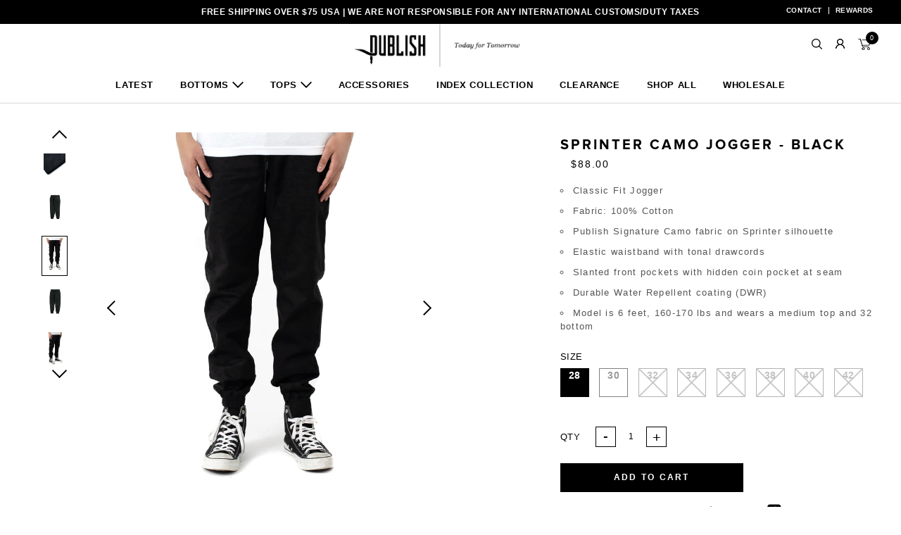

--- FILE ---
content_type: text/html; charset=utf-8
request_url: https://www.publishbrand.com/collections/latest-arrivals/products/sprinter-camo-jogger-black
body_size: 34510
content:
<!doctype html>
<html class="no-js supports-no-cookies" lang="en"> 
<head>
<meta name="google-site-verification" content="7Au6ZL5UMRiXNpK2zM3oUHHFwIu78oZpAX9vNctolMg" />
<!-- Google Tag Manager -->
<script>(function(w,d,s,l,i){w[l]=w[l]||[];w[l].push({'gtm.start':
new Date().getTime(),event:'gtm.js'});var f=d.getElementsByTagName(s)[0],
j=d.createElement(s),dl=l!='dataLayer'?'&l='+l:'';j.async=true;j.src=
'https://www.googletagmanager.com/gtm.js?id='+i+dl;f.parentNode.insertBefore(j,f);
})(window,document,'script','dataLayer','GTM-NQG8PHV');</script>
<!-- End Google Tag Manager -->
  
  <meta charset="utf-8">
  <meta http-equiv="X-UA-Compatible" content="IE=edge">
  <meta name="viewport" content="width=device-width, initial-scale=1, maximum-scale=1, user-scalable=no"/>
  <meta name="theme-color" content="#c4cdd5">
  <link rel="canonical" href="https://www.publishbrand.com/products/sprinter-camo-jogger-black"><link rel="shortcut icon" href="//www.publishbrand.com/cdn/shop/files/favicon_32x32.png?v=1613574470" type="image/png"><title>Sprinter Camo Jogger - Black
&ndash; Publish Online Shop</title><meta name="description" content="Classic Fit Jogger Fabric: 100% Cotton  Publish Signature Camo fabric on Sprinter silhouette Elastic waistband with tonal drawcords Slanted front pockets with hidden coin pocket at seam Durable Water Repellent coating (DWR) Model is 6 feet, 160-170 lbs and wears a medium top and 32 bottom //*Size Specs (in inches)*// S">

<meta property="og:site_name" content="Publish Online Shop">
<meta property="og:url" content="https://www.publishbrand.com/products/sprinter-camo-jogger-black">
<meta property="og:title" content="Sprinter Camo Jogger - Black">
<meta property="og:type" content="product">
<meta property="og:description" content="Classic Fit Jogger Fabric: 100% Cotton  Publish Signature Camo fabric on Sprinter silhouette Elastic waistband with tonal drawcords Slanted front pockets with hidden coin pocket at seam Durable Water Repellent coating (DWR) Model is 6 feet, 160-170 lbs and wears a medium top and 32 bottom //*Size Specs (in inches)*// S"><meta property="product:availability" content="instock">
  <meta property="product:price:amount" content="88.00">
  <meta property="product:price:currency" content="USD"><meta property="og:image" content="http://www.publishbrand.com/cdn/shop/products/sprintercamoblk.jpg?v=1618420471">
      <meta property="og:image:secure_url" content="https://www.publishbrand.com/cdn/shop/products/sprintercamoblk.jpg?v=1618420471">
      <meta property="og:image:width" content="2000">
      <meta property="og:image:height" content="2000">
      <meta property="og:image:alt" content="Sprinter Camo Jogger - Black"><meta property="og:image" content="http://www.publishbrand.com/cdn/shop/products/2_05d14624-bfe2-44c2-8d0c-9eea9bcaf845.jpg?v=1618420471">
      <meta property="og:image:secure_url" content="https://www.publishbrand.com/cdn/shop/products/2_05d14624-bfe2-44c2-8d0c-9eea9bcaf845.jpg?v=1618420471">
      <meta property="og:image:width" content="2000">
      <meta property="og:image:height" content="2000">
      <meta property="og:image:alt" content="Sprinter Camo Jogger - Black"><meta property="og:image" content="http://www.publishbrand.com/cdn/shop/products/sprintercamoblk2.jpg?v=1655936213">
      <meta property="og:image:secure_url" content="https://www.publishbrand.com/cdn/shop/products/sprintercamoblk2.jpg?v=1655936213">
      <meta property="og:image:width" content="2000">
      <meta property="og:image:height" content="2000">
      <meta property="og:image:alt" content="Sprinter Camo Jogger - Black">

<meta name="twitter:site" content="@">
<meta name="twitter:card" content="summary_large_image">
<meta name="twitter:title" content="Sprinter Camo Jogger - Black">
<meta name="twitter:description" content="Classic Fit Jogger Fabric: 100% Cotton  Publish Signature Camo fabric on Sprinter silhouette Elastic waistband with tonal drawcords Slanted front pockets with hidden coin pocket at seam Durable Water Repellent coating (DWR) Model is 6 feet, 160-170 lbs and wears a medium top and 32 bottom //*Size Specs (in inches)*// S">

  
<link type="text/css" href="//www.publishbrand.com/cdn/shop/t/47/assets/layout.theme.css?v=5881798343344252001680877519" rel="stylesheet"><link type="text/css" href="//www.publishbrand.com/cdn/shop/t/47/assets/layout.theme.styleLiquid.scss.css?v=125305440351142266881680877519" rel="stylesheet">
  <style>
  
  
  

  :root {
    --color-accent: #c4cdd5;
    --color-body-text: #161d25;
    --color-main-background: #fff;
    --color-border: #849bb6;

    --font-heading: Helvetica, Arial, sans-serif;
    --font-body: Helvetica, Arial, sans-serif;
    --font-body-weight: 400;
    --font-body-style: normal;
    --font-body-bold-weight: 700;
  }
</style>

  
  <style>ul.size {overflow: auto;}</style>

  <link rel="stylesheet" href="https://cdnjs.cloudflare.com/ajax/libs/ionicons/4.1.2/css/ionicons.min.css">
  <script
          src="https://code.jquery.com/jquery-2.2.4.js"
          integrity="sha256-iT6Q9iMJYuQiMWNd9lDyBUStIq/8PuOW33aOqmvFpqI="
          crossorigin="anonymous"></script>
  <!-- OG Tags
    ================================================== -->
  <!-- Twitter -->
<meta name="twitter:site" content="@Publishbrand" />
<meta name="twitter:creator" content="@Publishbrand" />
<!-- <meta name="twitter:title" content="Title of my blog post" />
<meta name="twitter:url" content="http://zduck.com/mypost" /> -->

<!-- OG -->
<meta property="og:site_name" content="Publish Brand" />


	<!-- Twitter -->
	<meta name="twitter:card" content="product" />
	<meta name="twitter:title" content="Sprinter Camo Jogger - Black" />
	<meta name="twitter:description" content="
Classic Fit Jogger
Fabric: 100% Cotton 
Publish Signature Camo fabric on Sprinter silhouette
Elastic waistband with tonal drawcords
Slanted front pockets with hidden coin pocket at seam
Durable Water Repellent coating (DWR)
Model is 6 feet, 160-170 lbs and wears a medium top and 32 bottom


//*Size Specs (in inches)*//



Size
Waist

Inseam

Leg Opening




28
27
29
8.5


30
29
29
9


32
31
30
9.5


34
33
30
10


36
35
31
10.5


38
37
31
11


40
39
31
11.5


42
41
31
12


" />
	<meta name="twitter:image:src" content="http://www.publishbrand.com/cdn/shop/products/sprintercamoblk_1024x1024.jpg?v=1618420471" />
	
	<!-- OG -->
	<meta property="og:type" content="product" />
	<meta property="og:url" content="https://www.publishbrand.com/products/sprinter-camo-jogger-black" />
	<meta property="og:title" content="Sprinter Camo Jogger - Black" />
	<meta property="og:description" content="
Classic Fit Jogger
Fabric: 100% Cotton 
Publish Signature Camo fabric on Sprinter silhouette
Elastic waistband with tonal drawcords
Slanted front pockets with hidden coin pocket at seam
Durable Water Repellent coating (DWR)
Model is 6 feet, 160-170 lbs and wears a medium top and 32 bottom


//*Size Specs (in inches)*//



Size
Waist

Inseam

Leg Opening




28
27
29
8.5


30
29
29
9


32
31
30
9.5


34
33
30
10


36
35
31
10.5


38
37
31
11


40
39
31
11.5


42
41
31
12


" />
	<meta property="og:image" content="http://www.publishbrand.com/cdn/shop/products/sprintercamoblk_1024x1024.jpg?v=1618420471" />

	<!-- Pinterest -->
	<meta property="product:price:amount" content="88.00" />
	<meta property="product:price:currency" content="USD" />
	<meta property="og:availability" content="instock" />
	<meta property="og:brand" content="Publish Brand" />
	<meta property="og:isbn" content="279995121704" />



  <script src="//www.publishbrand.com/cdn/shopifycloud/storefront/assets/themes_support/shopify_common-5f594365.js" type="text/javascript"></script>
  <!-- Fb Pixel Code -->
<script>
!function(f,b,e,v,n,t,s){if(f.fbq)return;n=f.fbq=function(){n.callMethod?
n.callMethod.apply(n,arguments):n.queue.push(arguments)};if(!f._fbq)f._fbq=n;
n.push=n;n.loaded=!0;n.version='2.0';n.queue=[];t=b.createElement(e);t.async=!0;
t.src=v;s=b.getElementsByTagName(e)[0];s.parentNode.insertBefore(t,s)}(window,
document,'script','//connect.facebook.net/en_US/fbevents.js');

fbq('init', '1519104175080021');
fbq('track', "PageView");</script>
<noscript><img height="1" width="1" style="display:none"
src="https://www.facebook.com/tr?id=1519104175080021&ev=PageView&noscript=1"
/></noscript>
<!-- End Fb Pixel Code -->
  <script>
    document.documentElement.className = document.documentElement.className.replace('no-js', '');

    window.theme = {
      strings: {
        addToCart: "Add to Cart",
        soldOut: "Sold Out",
        unavailable: "Unavailable"
      },
      cart: {"note":null,"attributes":{},"original_total_price":0,"total_price":0,"total_discount":0,"total_weight":0.0,"item_count":0,"items":[],"requires_shipping":false,"currency":"USD","items_subtotal_price":0,"cart_level_discount_applications":[],"checkout_charge_amount":0},
      moneyFormat: "${{amount}}"
    };
  </script>
    <script src="//www.publishbrand.com/cdn/shopifycloud/storefront/assets/themes_support/option_selection-b017cd28.js" type="text/javascript"></script>

    
<script type="text/javascript" src="//www.publishbrand.com/cdn/shop/t/47/assets/vendors@layout.theme.js?v=19261880217675861431680877519" defer="defer"></script><script type="text/javascript" src="//www.publishbrand.com/cdn/shop/t/47/assets/layout.theme.js?v=71888860782543828991680877519" defer="defer"></script><link rel="prefetch" href="//www.publishbrand.com/cdn/shop/t/47/assets/vendors@template.gift_card.js?v=54162232043662335951680877519" as="script"><link rel="prefetch" href="//www.publishbrand.com/cdn/shop/t/47/assets/template.gift_card.js?v=25541525832520296291680877519" as="script"><script type="text/javascript" src="//www.publishbrand.com/cdn/shop/t/47/assets/vendors@template.index@template.product.js?v=104754011567534155401680877519" defer="defer"></script><link rel="prefetch" href="//www.publishbrand.com/cdn/shop/t/47/assets/template.index.js?v=61976738583334417931680877519" as="script"><script type="text/javascript" src="//www.publishbrand.com/cdn/shop/t/47/assets/template.product.js?v=82676391255598114351680877519" defer="defer"></script><link rel="prefetch" href="//www.publishbrand.com/cdn/shop/t/47/assets/template.addresses.js?v=155560095994153235561680877519" as="script"><link rel="prefetch" href="//www.publishbrand.com/cdn/shop/t/47/assets/template.login.js?v=58410747064106586181680877519" as="script">
  <script defer type="text/javascript" src="https://cdnjs.cloudflare.com/ajax/libs/shopify-cartjs/0.4.3/rivets-cart.min.js"></script>

    <script type="text/javascript">
        window.cartJSON = {"note":null,"attributes":{},"original_total_price":0,"total_price":0,"total_discount":0,"total_weight":0.0,"item_count":0,"items":[],"requires_shipping":false,"currency":"USD","items_subtotal_price":0,"cart_level_discount_applications":[],"checkout_charge_amount":0}
    </script>
  <script type="javascript">
      window.cartJSONConfig = {
          "moneyFormat": "${{amount}}",
          "moneyWithCurrencyFormat": "${{amount}} USD"
      }
  </script>
  <script type="text/javascript">
      jQuery(function() {
          CartJS.init({"note":null,"attributes":{},"original_total_price":0,"total_price":0,"total_discount":0,"total_weight":0.0,"item_count":0,"items":[],"requires_shipping":false,"currency":"USD","items_subtotal_price":0,"cart_level_discount_applications":[],"checkout_charge_amount":0});
      });
  </script>
    <!-- Directed Edge -->
    
        <script src="/services/javascripts/currencies.js" type="text/javascript"></script>
    <!-- include 'directed-edge' -->
    
  <script>window.performance && window.performance.mark && window.performance.mark('shopify.content_for_header.start');</script><meta name="google-site-verification" content="qVy-H_itJN2nzVZT_gDWdwFZXd7ai4xkZN9LqM7uwAE">
<meta name="facebook-domain-verification" content="348qh826aa0fy44xok93tgmd8uxs3s">
<meta id="shopify-digital-wallet" name="shopify-digital-wallet" content="/2999341/digital_wallets/dialog">
<meta name="shopify-checkout-api-token" content="9855672e7d08fdc68816b17b69205ee7">
<meta id="in-context-paypal-metadata" data-shop-id="2999341" data-venmo-supported="true" data-environment="production" data-locale="en_US" data-paypal-v4="true" data-currency="USD">
<link rel="alternate" type="application/json+oembed" href="https://www.publishbrand.com/products/sprinter-camo-jogger-black.oembed">
<script async="async" src="/checkouts/internal/preloads.js?locale=en-US"></script>
<link rel="preconnect" href="https://shop.app" crossorigin="anonymous">
<script async="async" src="https://shop.app/checkouts/internal/preloads.js?locale=en-US&shop_id=2999341" crossorigin="anonymous"></script>
<script id="apple-pay-shop-capabilities" type="application/json">{"shopId":2999341,"countryCode":"US","currencyCode":"USD","merchantCapabilities":["supports3DS"],"merchantId":"gid:\/\/shopify\/Shop\/2999341","merchantName":"Publish Online Shop","requiredBillingContactFields":["postalAddress","email","phone"],"requiredShippingContactFields":["postalAddress","email","phone"],"shippingType":"shipping","supportedNetworks":["visa","masterCard","amex","discover","elo","jcb"],"total":{"type":"pending","label":"Publish Online Shop","amount":"1.00"},"shopifyPaymentsEnabled":true,"supportsSubscriptions":true}</script>
<script id="shopify-features" type="application/json">{"accessToken":"9855672e7d08fdc68816b17b69205ee7","betas":["rich-media-storefront-analytics"],"domain":"www.publishbrand.com","predictiveSearch":true,"shopId":2999341,"locale":"en"}</script>
<script>var Shopify = Shopify || {};
Shopify.shop = "publish-brand.myshopify.com";
Shopify.locale = "en";
Shopify.currency = {"active":"USD","rate":"1.0"};
Shopify.country = "US";
Shopify.theme = {"name":"Publish 2.2-backup - HC - 07 Apr '23","id":122399621222,"schema_name":"Starter theme","schema_version":"1.0.0","theme_store_id":null,"role":"main"};
Shopify.theme.handle = "null";
Shopify.theme.style = {"id":null,"handle":null};
Shopify.cdnHost = "www.publishbrand.com/cdn";
Shopify.routes = Shopify.routes || {};
Shopify.routes.root = "/";</script>
<script type="module">!function(o){(o.Shopify=o.Shopify||{}).modules=!0}(window);</script>
<script>!function(o){function n(){var o=[];function n(){o.push(Array.prototype.slice.apply(arguments))}return n.q=o,n}var t=o.Shopify=o.Shopify||{};t.loadFeatures=n(),t.autoloadFeatures=n()}(window);</script>
<script>
  window.ShopifyPay = window.ShopifyPay || {};
  window.ShopifyPay.apiHost = "shop.app\/pay";
  window.ShopifyPay.redirectState = null;
</script>
<script id="shop-js-analytics" type="application/json">{"pageType":"product"}</script>
<script defer="defer" async type="module" src="//www.publishbrand.com/cdn/shopifycloud/shop-js/modules/v2/client.init-shop-cart-sync_CGREiBkR.en.esm.js"></script>
<script defer="defer" async type="module" src="//www.publishbrand.com/cdn/shopifycloud/shop-js/modules/v2/chunk.common_Bt2Up4BP.esm.js"></script>
<script type="module">
  await import("//www.publishbrand.com/cdn/shopifycloud/shop-js/modules/v2/client.init-shop-cart-sync_CGREiBkR.en.esm.js");
await import("//www.publishbrand.com/cdn/shopifycloud/shop-js/modules/v2/chunk.common_Bt2Up4BP.esm.js");

  window.Shopify.SignInWithShop?.initShopCartSync?.({"fedCMEnabled":true,"windoidEnabled":true});

</script>
<script defer="defer" async type="module" src="//www.publishbrand.com/cdn/shopifycloud/shop-js/modules/v2/client.payment-terms_BlOJedZ2.en.esm.js"></script>
<script defer="defer" async type="module" src="//www.publishbrand.com/cdn/shopifycloud/shop-js/modules/v2/chunk.common_Bt2Up4BP.esm.js"></script>
<script defer="defer" async type="module" src="//www.publishbrand.com/cdn/shopifycloud/shop-js/modules/v2/chunk.modal_Dk0o9ppo.esm.js"></script>
<script type="module">
  await import("//www.publishbrand.com/cdn/shopifycloud/shop-js/modules/v2/client.payment-terms_BlOJedZ2.en.esm.js");
await import("//www.publishbrand.com/cdn/shopifycloud/shop-js/modules/v2/chunk.common_Bt2Up4BP.esm.js");
await import("//www.publishbrand.com/cdn/shopifycloud/shop-js/modules/v2/chunk.modal_Dk0o9ppo.esm.js");

  
</script>
<script>
  window.Shopify = window.Shopify || {};
  if (!window.Shopify.featureAssets) window.Shopify.featureAssets = {};
  window.Shopify.featureAssets['shop-js'] = {"shop-cart-sync":["modules/v2/client.shop-cart-sync_CQNAmp__.en.esm.js","modules/v2/chunk.common_Bt2Up4BP.esm.js"],"init-windoid":["modules/v2/client.init-windoid_BMafEeJe.en.esm.js","modules/v2/chunk.common_Bt2Up4BP.esm.js"],"shop-cash-offers":["modules/v2/client.shop-cash-offers_3d66YIS3.en.esm.js","modules/v2/chunk.common_Bt2Up4BP.esm.js","modules/v2/chunk.modal_Dk0o9ppo.esm.js"],"init-fed-cm":["modules/v2/client.init-fed-cm_B-WG4sqw.en.esm.js","modules/v2/chunk.common_Bt2Up4BP.esm.js"],"shop-toast-manager":["modules/v2/client.shop-toast-manager_DhuhblEJ.en.esm.js","modules/v2/chunk.common_Bt2Up4BP.esm.js"],"shop-button":["modules/v2/client.shop-button_B5xLHL5j.en.esm.js","modules/v2/chunk.common_Bt2Up4BP.esm.js"],"avatar":["modules/v2/client.avatar_BTnouDA3.en.esm.js"],"init-shop-email-lookup-coordinator":["modules/v2/client.init-shop-email-lookup-coordinator_hqFayTDE.en.esm.js","modules/v2/chunk.common_Bt2Up4BP.esm.js"],"init-shop-cart-sync":["modules/v2/client.init-shop-cart-sync_CGREiBkR.en.esm.js","modules/v2/chunk.common_Bt2Up4BP.esm.js"],"shop-login-button":["modules/v2/client.shop-login-button_g5QkWrqe.en.esm.js","modules/v2/chunk.common_Bt2Up4BP.esm.js","modules/v2/chunk.modal_Dk0o9ppo.esm.js"],"pay-button":["modules/v2/client.pay-button_Cuf0bNvL.en.esm.js","modules/v2/chunk.common_Bt2Up4BP.esm.js"],"init-shop-for-new-customer-accounts":["modules/v2/client.init-shop-for-new-customer-accounts_Bxwhl6__.en.esm.js","modules/v2/client.shop-login-button_g5QkWrqe.en.esm.js","modules/v2/chunk.common_Bt2Up4BP.esm.js","modules/v2/chunk.modal_Dk0o9ppo.esm.js"],"init-customer-accounts-sign-up":["modules/v2/client.init-customer-accounts-sign-up_al3d1WE3.en.esm.js","modules/v2/client.shop-login-button_g5QkWrqe.en.esm.js","modules/v2/chunk.common_Bt2Up4BP.esm.js","modules/v2/chunk.modal_Dk0o9ppo.esm.js"],"shop-follow-button":["modules/v2/client.shop-follow-button_B9MutJJO.en.esm.js","modules/v2/chunk.common_Bt2Up4BP.esm.js","modules/v2/chunk.modal_Dk0o9ppo.esm.js"],"checkout-modal":["modules/v2/client.checkout-modal_OBPaeP-J.en.esm.js","modules/v2/chunk.common_Bt2Up4BP.esm.js","modules/v2/chunk.modal_Dk0o9ppo.esm.js"],"init-customer-accounts":["modules/v2/client.init-customer-accounts_Brxa5h1K.en.esm.js","modules/v2/client.shop-login-button_g5QkWrqe.en.esm.js","modules/v2/chunk.common_Bt2Up4BP.esm.js","modules/v2/chunk.modal_Dk0o9ppo.esm.js"],"lead-capture":["modules/v2/client.lead-capture_BBBv1Qpe.en.esm.js","modules/v2/chunk.common_Bt2Up4BP.esm.js","modules/v2/chunk.modal_Dk0o9ppo.esm.js"],"shop-login":["modules/v2/client.shop-login_DoNRI_y4.en.esm.js","modules/v2/chunk.common_Bt2Up4BP.esm.js","modules/v2/chunk.modal_Dk0o9ppo.esm.js"],"payment-terms":["modules/v2/client.payment-terms_BlOJedZ2.en.esm.js","modules/v2/chunk.common_Bt2Up4BP.esm.js","modules/v2/chunk.modal_Dk0o9ppo.esm.js"]};
</script>
<script>(function() {
  var isLoaded = false;
  function asyncLoad() {
    if (isLoaded) return;
    isLoaded = true;
    var urls = ["https:\/\/js.smile.io\/v1\/smile-shopify.js?shop=publish-brand.myshopify.com","https:\/\/instafeed.nfcube.com\/cdn\/768d0fe4963492466b069cbd01b7721d.js?shop=publish-brand.myshopify.com","https:\/\/cdn.hextom.com\/js\/eventpromotionbar.js?shop=publish-brand.myshopify.com"];
    for (var i = 0; i < urls.length; i++) {
      var s = document.createElement('script');
      s.type = 'text/javascript';
      s.async = true;
      s.src = urls[i];
      var x = document.getElementsByTagName('script')[0];
      x.parentNode.insertBefore(s, x);
    }
  };
  if(window.attachEvent) {
    window.attachEvent('onload', asyncLoad);
  } else {
    window.addEventListener('load', asyncLoad, false);
  }
})();</script>
<script id="__st">var __st={"a":2999341,"offset":-28800,"reqid":"c77ffe9d-c20f-4b17-9e05-254f09d90c07-1762874065","pageurl":"www.publishbrand.com\/collections\/latest-arrivals\/products\/sprinter-camo-jogger-black","u":"448eaa6d41ff","p":"product","rtyp":"product","rid":279995121704};</script>
<script>window.ShopifyPaypalV4VisibilityTracking = true;</script>
<script id="captcha-bootstrap">!function(){'use strict';const t='contact',e='account',n='new_comment',o=[[t,t],['blogs',n],['comments',n],[t,'customer']],c=[[e,'customer_login'],[e,'guest_login'],[e,'recover_customer_password'],[e,'create_customer']],r=t=>t.map((([t,e])=>`form[action*='/${t}']:not([data-nocaptcha='true']) input[name='form_type'][value='${e}']`)).join(','),a=t=>()=>t?[...document.querySelectorAll(t)].map((t=>t.form)):[];function s(){const t=[...o],e=r(t);return a(e)}const i='password',u='form_key',d=['recaptcha-v3-token','g-recaptcha-response','h-captcha-response',i],f=()=>{try{return window.sessionStorage}catch{return}},m='__shopify_v',_=t=>t.elements[u];function p(t,e,n=!1){try{const o=window.sessionStorage,c=JSON.parse(o.getItem(e)),{data:r}=function(t){const{data:e,action:n}=t;return t[m]||n?{data:e,action:n}:{data:t,action:n}}(c);for(const[e,n]of Object.entries(r))t.elements[e]&&(t.elements[e].value=n);n&&o.removeItem(e)}catch(o){console.error('form repopulation failed',{error:o})}}const l='form_type',E='cptcha';function T(t){t.dataset[E]=!0}const w=window,h=w.document,L='Shopify',v='ce_forms',y='captcha';let A=!1;((t,e)=>{const n=(g='f06e6c50-85a8-45c8-87d0-21a2b65856fe',I='https://cdn.shopify.com/shopifycloud/storefront-forms-hcaptcha/ce_storefront_forms_captcha_hcaptcha.v1.5.2.iife.js',D={infoText:'Protected by hCaptcha',privacyText:'Privacy',termsText:'Terms'},(t,e,n)=>{const o=w[L][v],c=o.bindForm;if(c)return c(t,g,e,D).then(n);var r;o.q.push([[t,g,e,D],n]),r=I,A||(h.body.append(Object.assign(h.createElement('script'),{id:'captcha-provider',async:!0,src:r})),A=!0)});var g,I,D;w[L]=w[L]||{},w[L][v]=w[L][v]||{},w[L][v].q=[],w[L][y]=w[L][y]||{},w[L][y].protect=function(t,e){n(t,void 0,e),T(t)},Object.freeze(w[L][y]),function(t,e,n,w,h,L){const[v,y,A,g]=function(t,e,n){const i=e?o:[],u=t?c:[],d=[...i,...u],f=r(d),m=r(i),_=r(d.filter((([t,e])=>n.includes(e))));return[a(f),a(m),a(_),s()]}(w,h,L),I=t=>{const e=t.target;return e instanceof HTMLFormElement?e:e&&e.form},D=t=>v().includes(t);t.addEventListener('submit',(t=>{const e=I(t);if(!e)return;const n=D(e)&&!e.dataset.hcaptchaBound&&!e.dataset.recaptchaBound,o=_(e),c=g().includes(e)&&(!o||!o.value);(n||c)&&t.preventDefault(),c&&!n&&(function(t){try{if(!f())return;!function(t){const e=f();if(!e)return;const n=_(t);if(!n)return;const o=n.value;o&&e.removeItem(o)}(t);const e=Array.from(Array(32),(()=>Math.random().toString(36)[2])).join('');!function(t,e){_(t)||t.append(Object.assign(document.createElement('input'),{type:'hidden',name:u})),t.elements[u].value=e}(t,e),function(t,e){const n=f();if(!n)return;const o=[...t.querySelectorAll(`input[type='${i}']`)].map((({name:t})=>t)),c=[...d,...o],r={};for(const[a,s]of new FormData(t).entries())c.includes(a)||(r[a]=s);n.setItem(e,JSON.stringify({[m]:1,action:t.action,data:r}))}(t,e)}catch(e){console.error('failed to persist form',e)}}(e),e.submit())}));const S=(t,e)=>{t&&!t.dataset[E]&&(n(t,e.some((e=>e===t))),T(t))};for(const o of['focusin','change'])t.addEventListener(o,(t=>{const e=I(t);D(e)&&S(e,y())}));const B=e.get('form_key'),M=e.get(l),P=B&&M;t.addEventListener('DOMContentLoaded',(()=>{const t=y();if(P)for(const e of t)e.elements[l].value===M&&p(e,B);[...new Set([...A(),...v().filter((t=>'true'===t.dataset.shopifyCaptcha))])].forEach((e=>S(e,t)))}))}(h,new URLSearchParams(w.location.search),n,t,e,['guest_login'])})(!0,!0)}();</script>
<script integrity="sha256-52AcMU7V7pcBOXWImdc/TAGTFKeNjmkeM1Pvks/DTgc=" data-source-attribution="shopify.loadfeatures" defer="defer" src="//www.publishbrand.com/cdn/shopifycloud/storefront/assets/storefront/load_feature-81c60534.js" crossorigin="anonymous"></script>
<script crossorigin="anonymous" defer="defer" src="//www.publishbrand.com/cdn/shopifycloud/storefront/assets/shopify_pay/storefront-65b4c6d7.js?v=20250812"></script>
<script data-source-attribution="shopify.dynamic_checkout.dynamic.init">var Shopify=Shopify||{};Shopify.PaymentButton=Shopify.PaymentButton||{isStorefrontPortableWallets:!0,init:function(){window.Shopify.PaymentButton.init=function(){};var t=document.createElement("script");t.src="https://www.publishbrand.com/cdn/shopifycloud/portable-wallets/latest/portable-wallets.en.js",t.type="module",document.head.appendChild(t)}};
</script>
<script data-source-attribution="shopify.dynamic_checkout.buyer_consent">
  function portableWalletsHideBuyerConsent(e){var t=document.getElementById("shopify-buyer-consent"),n=document.getElementById("shopify-subscription-policy-button");t&&n&&(t.classList.add("hidden"),t.setAttribute("aria-hidden","true"),n.removeEventListener("click",e))}function portableWalletsShowBuyerConsent(e){var t=document.getElementById("shopify-buyer-consent"),n=document.getElementById("shopify-subscription-policy-button");t&&n&&(t.classList.remove("hidden"),t.removeAttribute("aria-hidden"),n.addEventListener("click",e))}window.Shopify?.PaymentButton&&(window.Shopify.PaymentButton.hideBuyerConsent=portableWalletsHideBuyerConsent,window.Shopify.PaymentButton.showBuyerConsent=portableWalletsShowBuyerConsent);
</script>
<script data-source-attribution="shopify.dynamic_checkout.cart.bootstrap">document.addEventListener("DOMContentLoaded",(function(){function t(){return document.querySelector("shopify-accelerated-checkout-cart, shopify-accelerated-checkout")}if(t())Shopify.PaymentButton.init();else{new MutationObserver((function(e,n){t()&&(Shopify.PaymentButton.init(),n.disconnect())})).observe(document.body,{childList:!0,subtree:!0})}}));
</script>
<script id='scb4127' type='text/javascript' async='' src='https://www.publishbrand.com/cdn/shopifycloud/privacy-banner/storefront-banner.js'></script><link id="shopify-accelerated-checkout-styles" rel="stylesheet" media="screen" href="https://www.publishbrand.com/cdn/shopifycloud/portable-wallets/latest/accelerated-checkout-backwards-compat.css" crossorigin="anonymous">
<style id="shopify-accelerated-checkout-cart">
        #shopify-buyer-consent {
  margin-top: 1em;
  display: inline-block;
  width: 100%;
}

#shopify-buyer-consent.hidden {
  display: none;
}

#shopify-subscription-policy-button {
  background: none;
  border: none;
  padding: 0;
  text-decoration: underline;
  font-size: inherit;
  cursor: pointer;
}

#shopify-subscription-policy-button::before {
  box-shadow: none;
}

      </style>

<script>window.performance && window.performance.mark && window.performance.mark('shopify.content_for_header.end');</script>

  
  <!-- "snippets/shogun-head.liquid" was not rendered, the associated app was uninstalled -->
  <!-- Global Site Tag (gtag.js) - Google AdWords: Aw-930379459 -->
<script async src="https://www.googletagmanager.com/gtag/js?id=AW-930379459"></script>
<script>
  window.dataLayer = window.dataLayer || [];
  function gtag(){dataLayer.push(arguments);}
  gtag('js', new Date());
  gtag('config', 'AW-930379459', {'send_page_view': false});
</script>
  <script
    src="https://js.afterpay.com/afterpay-1.x.js"
    data-min="1.00"
    data-max="2000.00"
    async 
></script>
<!-- Google tag (gtag.js) -->
<script async src="https://www.googletagmanager.com/gtag/js?id=G-NLS80Z718C"></script>
<script>
  window.dataLayer = window.dataLayer || [];
  function gtag(){dataLayer.push(arguments);}
  gtag('js', new Date());

  gtag('config', 'G-NLS80Z718C');
</script>
  
<!-- BEGIN app block: shopify://apps/judge-me-reviews/blocks/judgeme_core/61ccd3b1-a9f2-4160-9fe9-4fec8413e5d8 --><!-- Start of Judge.me Core -->




<link rel="dns-prefetch" href="https://cdnwidget.judge.me">
<link rel="dns-prefetch" href="https://cdn.judge.me">
<link rel="dns-prefetch" href="https://cdn1.judge.me">
<link rel="dns-prefetch" href="https://api.judge.me">

<script data-cfasync='false' class='jdgm-settings-script'>window.jdgmSettings={"pagination":5,"disable_web_reviews":false,"badge_no_review_text":"No reviews","badge_n_reviews_text":"{{ n }} review/reviews","hide_badge_preview_if_no_reviews":true,"badge_hide_text":false,"enforce_center_preview_badge":false,"widget_title":"Customer Reviews","widget_open_form_text":"Write a review","widget_close_form_text":"Cancel review","widget_refresh_page_text":"Refresh page","widget_summary_text":"Based on {{ number_of_reviews }} review/reviews","widget_no_review_text":"Be the first to write a review","widget_name_field_text":"Name","widget_verified_name_field_text":"Verified Name (public)","widget_name_placeholder_text":"Enter your name (public)","widget_required_field_error_text":"This field is required.","widget_email_field_text":"Email","widget_verified_email_field_text":"Verified Email (private, can not be edited)","widget_email_placeholder_text":"Enter your email (private)","widget_email_field_error_text":"Please enter a valid email address.","widget_rating_field_text":"Rating","widget_review_title_field_text":"Review Title","widget_review_title_placeholder_text":"Give your review a title","widget_review_body_field_text":"Review","widget_review_body_placeholder_text":"Write your comments here","widget_pictures_field_text":"Picture/Video (optional)","widget_submit_review_text":"Submit Review","widget_submit_verified_review_text":"Submit Verified Review","widget_submit_success_msg_with_auto_publish":"Thank you! Please refresh the page in a few moments to see your review. You can remove or edit your review by logging into \u003ca href='https://judge.me/login' target='_blank' rel='nofollow noopener'\u003eJudge.me\u003c/a\u003e","widget_submit_success_msg_no_auto_publish":"Thank you! Your review will be published as soon as it is approved by the shop admin. You can remove or edit your review by logging into \u003ca href='https://judge.me/login' target='_blank' rel='nofollow noopener'\u003eJudge.me\u003c/a\u003e","widget_show_default_reviews_out_of_total_text":"Showing {{ n_reviews_shown }} out of {{ n_reviews }} reviews.","widget_show_all_link_text":"Show all","widget_show_less_link_text":"Show less","widget_author_said_text":"{{ reviewer_name }} said:","widget_days_text":"{{ n }} days ago","widget_weeks_text":"{{ n }} week/weeks ago","widget_months_text":"{{ n }} month/months ago","widget_years_text":"{{ n }} year/years ago","widget_yesterday_text":"Yesterday","widget_today_text":"Today","widget_replied_text":"\u003e\u003e {{ shop_name }} replied:","widget_read_more_text":"Read more","widget_rating_filter_see_all_text":"See all reviews","widget_sorting_most_recent_text":"Most Recent","widget_sorting_highest_rating_text":"Highest Rating","widget_sorting_lowest_rating_text":"Lowest Rating","widget_sorting_with_pictures_text":"Only Pictures","widget_sorting_most_helpful_text":"Most Helpful","widget_open_question_form_text":"Ask a question","widget_reviews_subtab_text":"Reviews","widget_questions_subtab_text":"Questions","widget_question_label_text":"Question","widget_answer_label_text":"Answer","widget_question_placeholder_text":"Write your question here","widget_submit_question_text":"Submit Question","widget_question_submit_success_text":"Thank you for your question! We will notify you once it gets answered.","verified_badge_text":"Verified","verified_badge_placement":"left-of-reviewer-name","widget_hide_border":false,"widget_social_share":false,"widget_thumb":false,"widget_review_location_show":false,"all_reviews_include_out_of_store_products":true,"all_reviews_out_of_store_text":"(out of store)","all_reviews_product_name_prefix_text":"about","enable_review_pictures":true,"enable_question_anwser":false,"widget_product_reviews_subtab_text":"Product Reviews","widget_shop_reviews_subtab_text":"Shop Reviews","widget_write_a_store_review_text":"Write a Store Review","widget_other_languages_heading":"Reviews in Other Languages","widget_sorting_pictures_first_text":"Pictures First","floating_tab_button_name":"★ Reviews","floating_tab_title":"Let customers speak for us","floating_tab_url":"","floating_tab_url_enabled":false,"all_reviews_text_badge_text":"Customers rate us {{ shop.metafields.judgeme.all_reviews_rating | round: 1 }}/5 based on {{ shop.metafields.judgeme.all_reviews_count }} reviews.","all_reviews_text_badge_text_branded_style":"{{ shop.metafields.judgeme.all_reviews_rating | round: 1 }} out of 5 stars based on {{ shop.metafields.judgeme.all_reviews_count }} reviews","all_reviews_text_badge_url":"","all_reviews_text_style":"branded","featured_carousel_title":"Let customers speak for us","featured_carousel_count_text":"from {{ n }} reviews","featured_carousel_url":"","verified_count_badge_style":"branded","verified_count_badge_url":"","picture_reminder_submit_button":"Upload Pictures","widget_sorting_videos_first_text":"Videos First","widget_review_pending_text":"Pending","remove_microdata_snippet":false,"preview_badge_no_question_text":"No questions","preview_badge_n_question_text":"{{ number_of_questions }} question/questions","widget_search_bar_placeholder":"Search reviews","widget_sorting_verified_only_text":"Verified only","featured_carousel_verified_badge_enable":true,"featured_carousel_more_reviews_button_text":"Read more reviews","featured_carousel_view_product_button_text":"View product","all_reviews_page_load_more_text":"Load More Reviews","widget_public_name_text":"displayed publicly like","default_reviewer_name_has_non_latin":true,"widget_reviewer_anonymous":"Anonymous","medals_widget_title":"Judge.me Review Medals","widget_invalid_yt_video_url_error_text":"Not a YouTube video URL","widget_max_length_field_error_text":"Please enter no more than {0} characters.","widget_verified_by_shop_text":"Verified by Shop","widget_load_with_code_splitting":true,"widget_ugc_title":"Made by us, Shared by you","widget_ugc_subtitle":"Tag us to see your picture featured in our page","widget_ugc_primary_button_text":"Buy Now","widget_ugc_secondary_button_text":"Load More","widget_ugc_reviews_button_text":"View Reviews","widget_summary_average_rating_text":"{{ average_rating }} out of 5","widget_media_grid_title":"Customer photos \u0026 videos","widget_media_grid_see_more_text":"See more","widget_verified_by_judgeme_text":"Verified by Judge.me","widget_verified_by_judgeme_text_in_store_medals":"Verified by Judge.me","widget_media_field_exceed_quantity_message":"Sorry, we can only accept {{ max_media }} for one review.","widget_media_field_exceed_limit_message":"{{ file_name }} is too large, please select a {{ media_type }} less than {{ size_limit }}MB.","widget_review_submitted_text":"Review Submitted!","widget_question_submitted_text":"Question Submitted!","widget_close_form_text_question":"Cancel","widget_write_your_answer_here_text":"Write your answer here","widget_enabled_branded_link":true,"widget_show_collected_by_judgeme":true,"widget_collected_by_judgeme_text":"collected by Judge.me","widget_load_more_text":"Load More","widget_full_review_text":"Full Review","widget_read_more_reviews_text":"Read More Reviews","widget_read_questions_text":"Read Questions","widget_questions_and_answers_text":"Questions \u0026 Answers","widget_verified_by_text":"Verified by","widget_number_of_reviews_text":"{{ number_of_reviews }} reviews","widget_back_button_text":"Back","widget_next_button_text":"Next","widget_custom_forms_filter_button":"Filters","how_reviews_are_collected":"How reviews are collected?","widget_gdpr_statement":"How we use your data: We’ll only contact you about the review you left, and only if necessary. By submitting your review, you agree to Judge.me’s \u003ca href='https://judge.me/terms' target='_blank' rel='nofollow noopener'\u003eterms\u003c/a\u003e, \u003ca href='https://judge.me/privacy' target='_blank' rel='nofollow noopener'\u003eprivacy\u003c/a\u003e and \u003ca href='https://judge.me/content-policy' target='_blank' rel='nofollow noopener'\u003econtent\u003c/a\u003e policies.","review_snippet_widget_round_border_style":true,"review_snippet_widget_card_color":"#FFFFFF","review_snippet_widget_slider_arrows_background_color":"#FFFFFF","review_snippet_widget_slider_arrows_color":"#000000","review_snippet_widget_star_color":"#339999","platform":"shopify","branding_url":"https://app.judge.me/reviews/stores/www.publishbrand.com","branding_text":"Powered by Judge.me","locale":"en","reply_name":"Publish Online Shop","widget_version":"3.0","footer":true,"autopublish":true,"review_dates":true,"enable_custom_form":false,"shop_use_review_site":true,"enable_multi_locales_translations":false,"can_be_branded":true,"reply_name_text":"Publish Online Shop"};</script> <style class='jdgm-settings-style'>.jdgm-xx{left:0}:root{--jdgm-primary-color: #399;--jdgm-secondary-color: rgba(51,153,153,0.1);--jdgm-star-color: #399;--jdgm-write-review-text-color: white;--jdgm-write-review-bg-color: #339999;--jdgm-paginate-color: #399;--jdgm-border-radius: 0;--jdgm-reviewer-name-color: #339999}.jdgm-histogram__bar-content{background-color:#399}.jdgm-rev[data-verified-buyer=true] .jdgm-rev__icon.jdgm-rev__icon:after,.jdgm-rev__buyer-badge.jdgm-rev__buyer-badge{color:white;background-color:#399}.jdgm-review-widget--small .jdgm-gallery.jdgm-gallery .jdgm-gallery__thumbnail-link:nth-child(8) .jdgm-gallery__thumbnail-wrapper.jdgm-gallery__thumbnail-wrapper:before{content:"See more"}@media only screen and (min-width: 768px){.jdgm-gallery.jdgm-gallery .jdgm-gallery__thumbnail-link:nth-child(8) .jdgm-gallery__thumbnail-wrapper.jdgm-gallery__thumbnail-wrapper:before{content:"See more"}}.jdgm-prev-badge[data-average-rating='0.00']{display:none !important}.jdgm-author-all-initials{display:none !important}.jdgm-author-last-initial{display:none !important}.jdgm-rev-widg__title{visibility:hidden}.jdgm-rev-widg__summary-text{visibility:hidden}.jdgm-prev-badge__text{visibility:hidden}.jdgm-rev__prod-link-prefix:before{content:'about'}.jdgm-rev__out-of-store-text:before{content:'(out of store)'}@media only screen and (min-width: 768px){.jdgm-rev__pics .jdgm-rev_all-rev-page-picture-separator,.jdgm-rev__pics .jdgm-rev__product-picture{display:none}}@media only screen and (max-width: 768px){.jdgm-rev__pics .jdgm-rev_all-rev-page-picture-separator,.jdgm-rev__pics .jdgm-rev__product-picture{display:none}}.jdgm-preview-badge[data-template="product"]{display:none !important}.jdgm-preview-badge[data-template="collection"]{display:none !important}.jdgm-preview-badge[data-template="index"]{display:none !important}.jdgm-review-widget[data-from-snippet="true"]{display:none !important}.jdgm-verified-count-badget[data-from-snippet="true"]{display:none !important}.jdgm-carousel-wrapper[data-from-snippet="true"]{display:none !important}.jdgm-all-reviews-text[data-from-snippet="true"]{display:none !important}.jdgm-medals-section[data-from-snippet="true"]{display:none !important}.jdgm-ugc-media-wrapper[data-from-snippet="true"]{display:none !important}.jdgm-review-snippet-widget .jdgm-rev-snippet-widget__cards-container .jdgm-rev-snippet-card{border-radius:8px;background:#fff}.jdgm-review-snippet-widget .jdgm-rev-snippet-widget__cards-container .jdgm-rev-snippet-card__rev-rating .jdgm-star{color:#399}.jdgm-review-snippet-widget .jdgm-rev-snippet-widget__prev-btn,.jdgm-review-snippet-widget .jdgm-rev-snippet-widget__next-btn{border-radius:50%;background:#fff}.jdgm-review-snippet-widget .jdgm-rev-snippet-widget__prev-btn>svg,.jdgm-review-snippet-widget .jdgm-rev-snippet-widget__next-btn>svg{fill:#000}.jdgm-full-rev-modal.rev-snippet-widget .jm-mfp-container .jm-mfp-content,.jdgm-full-rev-modal.rev-snippet-widget .jm-mfp-container .jdgm-full-rev__icon,.jdgm-full-rev-modal.rev-snippet-widget .jm-mfp-container .jdgm-full-rev__pic-img,.jdgm-full-rev-modal.rev-snippet-widget .jm-mfp-container .jdgm-full-rev__reply{border-radius:8px}.jdgm-full-rev-modal.rev-snippet-widget .jm-mfp-container .jdgm-full-rev[data-verified-buyer="true"] .jdgm-full-rev__icon::after{border-radius:8px}.jdgm-full-rev-modal.rev-snippet-widget .jm-mfp-container .jdgm-full-rev .jdgm-rev__buyer-badge{border-radius:calc( 8px / 2 )}.jdgm-full-rev-modal.rev-snippet-widget .jm-mfp-container .jdgm-full-rev .jdgm-full-rev__replier::before{content:'Publish Online Shop'}.jdgm-full-rev-modal.rev-snippet-widget .jm-mfp-container .jdgm-full-rev .jdgm-full-rev__product-button{border-radius:calc( 8px * 6 )}
</style> <style class='jdgm-settings-style'></style>

  
  
  
  <style class='jdgm-miracle-styles'>
  @-webkit-keyframes jdgm-spin{0%{-webkit-transform:rotate(0deg);-ms-transform:rotate(0deg);transform:rotate(0deg)}100%{-webkit-transform:rotate(359deg);-ms-transform:rotate(359deg);transform:rotate(359deg)}}@keyframes jdgm-spin{0%{-webkit-transform:rotate(0deg);-ms-transform:rotate(0deg);transform:rotate(0deg)}100%{-webkit-transform:rotate(359deg);-ms-transform:rotate(359deg);transform:rotate(359deg)}}@font-face{font-family:'JudgemeStar';src:url("[data-uri]") format("woff");font-weight:normal;font-style:normal}.jdgm-star{font-family:'JudgemeStar';display:inline !important;text-decoration:none !important;padding:0 4px 0 0 !important;margin:0 !important;font-weight:bold;opacity:1;-webkit-font-smoothing:antialiased;-moz-osx-font-smoothing:grayscale}.jdgm-star:hover{opacity:1}.jdgm-star:last-of-type{padding:0 !important}.jdgm-star.jdgm--on:before{content:"\e000"}.jdgm-star.jdgm--off:before{content:"\e001"}.jdgm-star.jdgm--half:before{content:"\e002"}.jdgm-widget *{margin:0;line-height:1.4;-webkit-box-sizing:border-box;-moz-box-sizing:border-box;box-sizing:border-box;-webkit-overflow-scrolling:touch}.jdgm-hidden{display:none !important;visibility:hidden !important}.jdgm-temp-hidden{display:none}.jdgm-spinner{width:40px;height:40px;margin:auto;border-radius:50%;border-top:2px solid #eee;border-right:2px solid #eee;border-bottom:2px solid #eee;border-left:2px solid #ccc;-webkit-animation:jdgm-spin 0.8s infinite linear;animation:jdgm-spin 0.8s infinite linear}.jdgm-prev-badge{display:block !important}

</style>


  
  
   


<script data-cfasync='false' class='jdgm-script'>
!function(e){window.jdgm=window.jdgm||{},jdgm.CDN_HOST="https://cdnwidget.judge.me/",jdgm.API_HOST="https://api.judge.me/",jdgm.CDN_BASE_URL="https://cdn.shopify.com/extensions/019a72b8-edf7-7b89-88e7-5978b191953f/judgeme-extensions-197/assets/",
jdgm.docReady=function(d){(e.attachEvent?"complete"===e.readyState:"loading"!==e.readyState)?
setTimeout(d,0):e.addEventListener("DOMContentLoaded",d)},jdgm.loadCSS=function(d,t,o,a){
!o&&jdgm.loadCSS.requestedUrls.indexOf(d)>=0||(jdgm.loadCSS.requestedUrls.push(d),
(a=e.createElement("link")).rel="stylesheet",a.class="jdgm-stylesheet",a.media="nope!",
a.href=d,a.onload=function(){this.media="all",t&&setTimeout(t)},e.body.appendChild(a))},
jdgm.loadCSS.requestedUrls=[],jdgm.loadJS=function(e,d){var t=new XMLHttpRequest;
t.onreadystatechange=function(){4===t.readyState&&(Function(t.response)(),d&&d(t.response))},
t.open("GET",e),t.send()},jdgm.docReady((function(){(window.jdgmLoadCSS||e.querySelectorAll(
".jdgm-widget, .jdgm-all-reviews-page").length>0)&&(jdgmSettings.widget_load_with_code_splitting?
parseFloat(jdgmSettings.widget_version)>=3?jdgm.loadCSS(jdgm.CDN_HOST+"widget_v3/base.css"):
jdgm.loadCSS(jdgm.CDN_HOST+"widget/base.css"):jdgm.loadCSS(jdgm.CDN_HOST+"shopify_v2.css"),
jdgm.loadJS(jdgm.CDN_HOST+"loader.js"))}))}(document);
</script>
<noscript><link rel="stylesheet" type="text/css" media="all" href="https://cdnwidget.judge.me/shopify_v2.css"></noscript>

<!-- BEGIN app snippet: theme_fix_tags --><script>
  (function() {
    var jdgmThemeFixes = null;
    if (!jdgmThemeFixes) return;
    var thisThemeFix = jdgmThemeFixes[Shopify.theme.id];
    if (!thisThemeFix) return;

    if (thisThemeFix.html) {
      document.addEventListener("DOMContentLoaded", function() {
        var htmlDiv = document.createElement('div');
        htmlDiv.classList.add('jdgm-theme-fix-html');
        htmlDiv.innerHTML = thisThemeFix.html;
        document.body.append(htmlDiv);
      });
    };

    if (thisThemeFix.css) {
      var styleTag = document.createElement('style');
      styleTag.classList.add('jdgm-theme-fix-style');
      styleTag.innerHTML = thisThemeFix.css;
      document.head.append(styleTag);
    };

    if (thisThemeFix.js) {
      var scriptTag = document.createElement('script');
      scriptTag.classList.add('jdgm-theme-fix-script');
      scriptTag.innerHTML = thisThemeFix.js;
      document.head.append(scriptTag);
    };
  })();
</script>
<!-- END app snippet -->
<!-- End of Judge.me Core -->



<!-- END app block --><!-- BEGIN app block: shopify://apps/klaviyo-email-marketing-sms/blocks/klaviyo-onsite-embed/2632fe16-c075-4321-a88b-50b567f42507 -->












  <script async src="https://static.klaviyo.com/onsite/js/KaGsVr/klaviyo.js?company_id=KaGsVr"></script>
  <script>!function(){if(!window.klaviyo){window._klOnsite=window._klOnsite||[];try{window.klaviyo=new Proxy({},{get:function(n,i){return"push"===i?function(){var n;(n=window._klOnsite).push.apply(n,arguments)}:function(){for(var n=arguments.length,o=new Array(n),w=0;w<n;w++)o[w]=arguments[w];var t="function"==typeof o[o.length-1]?o.pop():void 0,e=new Promise((function(n){window._klOnsite.push([i].concat(o,[function(i){t&&t(i),n(i)}]))}));return e}}})}catch(n){window.klaviyo=window.klaviyo||[],window.klaviyo.push=function(){var n;(n=window._klOnsite).push.apply(n,arguments)}}}}();</script>

  
    <script id="viewed_product">
      if (item == null) {
        var _learnq = _learnq || [];

        var MetafieldReviews = null
        var MetafieldYotpoRating = null
        var MetafieldYotpoCount = null
        var MetafieldLooxRating = null
        var MetafieldLooxCount = null
        var okendoProduct = null
        var okendoProductReviewCount = null
        var okendoProductReviewAverageValue = null
        try {
          // The following fields are used for Customer Hub recently viewed in order to add reviews.
          // This information is not part of __kla_viewed. Instead, it is part of __kla_viewed_reviewed_items
          MetafieldReviews = {"rating":{"scale_min":"1.0","scale_max":"5.0","value":"3.0"},"rating_count":2};
          MetafieldYotpoRating = null
          MetafieldYotpoCount = null
          MetafieldLooxRating = null
          MetafieldLooxCount = null

          okendoProduct = null
          // If the okendo metafield is not legacy, it will error, which then requires the new json formatted data
          if (okendoProduct && 'error' in okendoProduct) {
            okendoProduct = null
          }
          okendoProductReviewCount = okendoProduct ? okendoProduct.reviewCount : null
          okendoProductReviewAverageValue = okendoProduct ? okendoProduct.reviewAverageValue : null
        } catch (error) {
          console.error('Error in Klaviyo onsite reviews tracking:', error);
        }

        var item = {
          Name: "Sprinter Camo Jogger - Black",
          ProductID: 279995121704,
          Categories: ["ALL - In Stock","All Products","Bottoms","Classic","Classic Joggers","Joggers","Latest Arrivals","Legacy\/Sprinter","Sprinter Classic","Top Sellers"],
          ImageURL: "https://www.publishbrand.com/cdn/shop/products/sprintercamoblk_grande.jpg?v=1618420471",
          URL: "https://www.publishbrand.com/products/sprinter-camo-jogger-black",
          Brand: "Sprinter Joggers",
          Price: "$88.00",
          Value: "88.00",
          CompareAtPrice: "$88.00"
        };
        _learnq.push(['track', 'Viewed Product', item]);
        _learnq.push(['trackViewedItem', {
          Title: item.Name,
          ItemId: item.ProductID,
          Categories: item.Categories,
          ImageUrl: item.ImageURL,
          Url: item.URL,
          Metadata: {
            Brand: item.Brand,
            Price: item.Price,
            Value: item.Value,
            CompareAtPrice: item.CompareAtPrice
          },
          metafields:{
            reviews: MetafieldReviews,
            yotpo:{
              rating: MetafieldYotpoRating,
              count: MetafieldYotpoCount,
            },
            loox:{
              rating: MetafieldLooxRating,
              count: MetafieldLooxCount,
            },
            okendo: {
              rating: okendoProductReviewAverageValue,
              count: okendoProductReviewCount,
            }
          }
        }]);
      }
    </script>
  




  <script>
    window.klaviyoReviewsProductDesignMode = false
  </script>







<!-- END app block --><script src="https://cdn.shopify.com/extensions/019a72b8-edf7-7b89-88e7-5978b191953f/judgeme-extensions-197/assets/loader.js" type="text/javascript" defer="defer"></script>
<script src="https://cdn.shopify.com/extensions/019a26a9-fb7e-792f-8791-2baa6b23fbe2/smile-shopify-app-extensions-238/assets/smile-loader.js" type="text/javascript" defer="defer"></script>
<link href="https://monorail-edge.shopifysvc.com" rel="dns-prefetch">
<script>(function(){if ("sendBeacon" in navigator && "performance" in window) {try {var session_token_from_headers = performance.getEntriesByType('navigation')[0].serverTiming.find(x => x.name == '_s').description;} catch {var session_token_from_headers = undefined;}var session_cookie_matches = document.cookie.match(/_shopify_s=([^;]*)/);var session_token_from_cookie = session_cookie_matches && session_cookie_matches.length === 2 ? session_cookie_matches[1] : "";var session_token = session_token_from_headers || session_token_from_cookie || "";function handle_abandonment_event(e) {var entries = performance.getEntries().filter(function(entry) {return /monorail-edge.shopifysvc.com/.test(entry.name);});if (!window.abandonment_tracked && entries.length === 0) {window.abandonment_tracked = true;var currentMs = Date.now();var navigation_start = performance.timing.navigationStart;var payload = {shop_id: 2999341,url: window.location.href,navigation_start,duration: currentMs - navigation_start,session_token,page_type: "product"};window.navigator.sendBeacon("https://monorail-edge.shopifysvc.com/v1/produce", JSON.stringify({schema_id: "online_store_buyer_site_abandonment/1.1",payload: payload,metadata: {event_created_at_ms: currentMs,event_sent_at_ms: currentMs}}));}}window.addEventListener('pagehide', handle_abandonment_event);}}());</script>
<script id="web-pixels-manager-setup">(function e(e,d,r,n,o){if(void 0===o&&(o={}),!Boolean(null===(a=null===(i=window.Shopify)||void 0===i?void 0:i.analytics)||void 0===a?void 0:a.replayQueue)){var i,a;window.Shopify=window.Shopify||{};var t=window.Shopify;t.analytics=t.analytics||{};var s=t.analytics;s.replayQueue=[],s.publish=function(e,d,r){return s.replayQueue.push([e,d,r]),!0};try{self.performance.mark("wpm:start")}catch(e){}var l=function(){var e={modern:/Edge?\/(1{2}[4-9]|1[2-9]\d|[2-9]\d{2}|\d{4,})\.\d+(\.\d+|)|Firefox\/(1{2}[4-9]|1[2-9]\d|[2-9]\d{2}|\d{4,})\.\d+(\.\d+|)|Chrom(ium|e)\/(9{2}|\d{3,})\.\d+(\.\d+|)|(Maci|X1{2}).+ Version\/(15\.\d+|(1[6-9]|[2-9]\d|\d{3,})\.\d+)([,.]\d+|)( \(\w+\)|)( Mobile\/\w+|) Safari\/|Chrome.+OPR\/(9{2}|\d{3,})\.\d+\.\d+|(CPU[ +]OS|iPhone[ +]OS|CPU[ +]iPhone|CPU IPhone OS|CPU iPad OS)[ +]+(15[._]\d+|(1[6-9]|[2-9]\d|\d{3,})[._]\d+)([._]\d+|)|Android:?[ /-](13[3-9]|1[4-9]\d|[2-9]\d{2}|\d{4,})(\.\d+|)(\.\d+|)|Android.+Firefox\/(13[5-9]|1[4-9]\d|[2-9]\d{2}|\d{4,})\.\d+(\.\d+|)|Android.+Chrom(ium|e)\/(13[3-9]|1[4-9]\d|[2-9]\d{2}|\d{4,})\.\d+(\.\d+|)|SamsungBrowser\/([2-9]\d|\d{3,})\.\d+/,legacy:/Edge?\/(1[6-9]|[2-9]\d|\d{3,})\.\d+(\.\d+|)|Firefox\/(5[4-9]|[6-9]\d|\d{3,})\.\d+(\.\d+|)|Chrom(ium|e)\/(5[1-9]|[6-9]\d|\d{3,})\.\d+(\.\d+|)([\d.]+$|.*Safari\/(?![\d.]+ Edge\/[\d.]+$))|(Maci|X1{2}).+ Version\/(10\.\d+|(1[1-9]|[2-9]\d|\d{3,})\.\d+)([,.]\d+|)( \(\w+\)|)( Mobile\/\w+|) Safari\/|Chrome.+OPR\/(3[89]|[4-9]\d|\d{3,})\.\d+\.\d+|(CPU[ +]OS|iPhone[ +]OS|CPU[ +]iPhone|CPU IPhone OS|CPU iPad OS)[ +]+(10[._]\d+|(1[1-9]|[2-9]\d|\d{3,})[._]\d+)([._]\d+|)|Android:?[ /-](13[3-9]|1[4-9]\d|[2-9]\d{2}|\d{4,})(\.\d+|)(\.\d+|)|Mobile Safari.+OPR\/([89]\d|\d{3,})\.\d+\.\d+|Android.+Firefox\/(13[5-9]|1[4-9]\d|[2-9]\d{2}|\d{4,})\.\d+(\.\d+|)|Android.+Chrom(ium|e)\/(13[3-9]|1[4-9]\d|[2-9]\d{2}|\d{4,})\.\d+(\.\d+|)|Android.+(UC? ?Browser|UCWEB|U3)[ /]?(15\.([5-9]|\d{2,})|(1[6-9]|[2-9]\d|\d{3,})\.\d+)\.\d+|SamsungBrowser\/(5\.\d+|([6-9]|\d{2,})\.\d+)|Android.+MQ{2}Browser\/(14(\.(9|\d{2,})|)|(1[5-9]|[2-9]\d|\d{3,})(\.\d+|))(\.\d+|)|K[Aa][Ii]OS\/(3\.\d+|([4-9]|\d{2,})\.\d+)(\.\d+|)/},d=e.modern,r=e.legacy,n=navigator.userAgent;return n.match(d)?"modern":n.match(r)?"legacy":"unknown"}(),u="modern"===l?"modern":"legacy",c=(null!=n?n:{modern:"",legacy:""})[u],f=function(e){return[e.baseUrl,"/wpm","/b",e.hashVersion,"modern"===e.buildTarget?"m":"l",".js"].join("")}({baseUrl:d,hashVersion:r,buildTarget:u}),m=function(e){var d=e.version,r=e.bundleTarget,n=e.surface,o=e.pageUrl,i=e.monorailEndpoint;return{emit:function(e){var a=e.status,t=e.errorMsg,s=(new Date).getTime(),l=JSON.stringify({metadata:{event_sent_at_ms:s},events:[{schema_id:"web_pixels_manager_load/3.1",payload:{version:d,bundle_target:r,page_url:o,status:a,surface:n,error_msg:t},metadata:{event_created_at_ms:s}}]});if(!i)return console&&console.warn&&console.warn("[Web Pixels Manager] No Monorail endpoint provided, skipping logging."),!1;try{return self.navigator.sendBeacon.bind(self.navigator)(i,l)}catch(e){}var u=new XMLHttpRequest;try{return u.open("POST",i,!0),u.setRequestHeader("Content-Type","text/plain"),u.send(l),!0}catch(e){return console&&console.warn&&console.warn("[Web Pixels Manager] Got an unhandled error while logging to Monorail."),!1}}}}({version:r,bundleTarget:l,surface:e.surface,pageUrl:self.location.href,monorailEndpoint:e.monorailEndpoint});try{o.browserTarget=l,function(e){var d=e.src,r=e.async,n=void 0===r||r,o=e.onload,i=e.onerror,a=e.sri,t=e.scriptDataAttributes,s=void 0===t?{}:t,l=document.createElement("script"),u=document.querySelector("head"),c=document.querySelector("body");if(l.async=n,l.src=d,a&&(l.integrity=a,l.crossOrigin="anonymous"),s)for(var f in s)if(Object.prototype.hasOwnProperty.call(s,f))try{l.dataset[f]=s[f]}catch(e){}if(o&&l.addEventListener("load",o),i&&l.addEventListener("error",i),u)u.appendChild(l);else{if(!c)throw new Error("Did not find a head or body element to append the script");c.appendChild(l)}}({src:f,async:!0,onload:function(){if(!function(){var e,d;return Boolean(null===(d=null===(e=window.Shopify)||void 0===e?void 0:e.analytics)||void 0===d?void 0:d.initialized)}()){var d=window.webPixelsManager.init(e)||void 0;if(d){var r=window.Shopify.analytics;r.replayQueue.forEach((function(e){var r=e[0],n=e[1],o=e[2];d.publishCustomEvent(r,n,o)})),r.replayQueue=[],r.publish=d.publishCustomEvent,r.visitor=d.visitor,r.initialized=!0}}},onerror:function(){return m.emit({status:"failed",errorMsg:"".concat(f," has failed to load")})},sri:function(e){var d=/^sha384-[A-Za-z0-9+/=]+$/;return"string"==typeof e&&d.test(e)}(c)?c:"",scriptDataAttributes:o}),m.emit({status:"loading"})}catch(e){m.emit({status:"failed",errorMsg:(null==e?void 0:e.message)||"Unknown error"})}}})({shopId: 2999341,storefrontBaseUrl: "https://www.publishbrand.com",extensionsBaseUrl: "https://extensions.shopifycdn.com/cdn/shopifycloud/web-pixels-manager",monorailEndpoint: "https://monorail-edge.shopifysvc.com/unstable/produce_batch",surface: "storefront-renderer",enabledBetaFlags: ["2dca8a86"],webPixelsConfigList: [{"id":"1482227814","configuration":"{\"loopShopId\":\"1416\",\"loopWebPixelEndpoint\":\"https:\\\/\\\/shopify-events.loopreturns.com\\\/\"}","eventPayloadVersion":"v1","runtimeContext":"STRICT","scriptVersion":"a37d3b5988e9da87dcdd3e346cd3312a","type":"APP","apiClientId":1662707,"privacyPurposes":["ANALYTICS"],"dataSharingAdjustments":{"protectedCustomerApprovalScopes":["read_customer_address","read_customer_email","read_customer_name","read_customer_personal_data","read_customer_phone"]}},{"id":"840695910","configuration":"{\"webPixelName\":\"Judge.me\"}","eventPayloadVersion":"v1","runtimeContext":"STRICT","scriptVersion":"34ad157958823915625854214640f0bf","type":"APP","apiClientId":683015,"privacyPurposes":["ANALYTICS"],"dataSharingAdjustments":{"protectedCustomerApprovalScopes":["read_customer_email","read_customer_name","read_customer_personal_data","read_customer_phone"]}},{"id":"344326246","configuration":"{\"config\":\"{\\\"pixel_id\\\":\\\"G-NLS80Z718C\\\",\\\"target_country\\\":\\\"US\\\",\\\"gtag_events\\\":[{\\\"type\\\":\\\"begin_checkout\\\",\\\"action_label\\\":[\\\"G-NLS80Z718C\\\",\\\"AW-930379459\\\/fUdBCJWm5IgYEMPt0bsD\\\"]},{\\\"type\\\":\\\"search\\\",\\\"action_label\\\":[\\\"G-NLS80Z718C\\\",\\\"AW-930379459\\\/70iqCJim5IgYEMPt0bsD\\\"]},{\\\"type\\\":\\\"view_item\\\",\\\"action_label\\\":[\\\"G-NLS80Z718C\\\",\\\"AW-930379459\\\/jRg-CI-m5IgYEMPt0bsD\\\",\\\"MC-PS6CB2V27K\\\"]},{\\\"type\\\":\\\"purchase\\\",\\\"action_label\\\":[\\\"G-NLS80Z718C\\\",\\\"AW-930379459\\\/MUKYCIym5IgYEMPt0bsD\\\",\\\"MC-PS6CB2V27K\\\"]},{\\\"type\\\":\\\"page_view\\\",\\\"action_label\\\":[\\\"G-NLS80Z718C\\\",\\\"AW-930379459\\\/n8HlCImm5IgYEMPt0bsD\\\",\\\"MC-PS6CB2V27K\\\"]},{\\\"type\\\":\\\"add_payment_info\\\",\\\"action_label\\\":[\\\"G-NLS80Z718C\\\",\\\"AW-930379459\\\/SJxqCJum5IgYEMPt0bsD\\\"]},{\\\"type\\\":\\\"add_to_cart\\\",\\\"action_label\\\":[\\\"G-NLS80Z718C\\\",\\\"AW-930379459\\\/s9IHCJKm5IgYEMPt0bsD\\\"]}],\\\"enable_monitoring_mode\\\":false}\"}","eventPayloadVersion":"v1","runtimeContext":"OPEN","scriptVersion":"b2a88bafab3e21179ed38636efcd8a93","type":"APP","apiClientId":1780363,"privacyPurposes":[],"dataSharingAdjustments":{"protectedCustomerApprovalScopes":["read_customer_address","read_customer_email","read_customer_name","read_customer_personal_data","read_customer_phone"]}},{"id":"119046246","configuration":"{\"pixel_id\":\"723984347948317\",\"pixel_type\":\"facebook_pixel\",\"metaapp_system_user_token\":\"-\"}","eventPayloadVersion":"v1","runtimeContext":"OPEN","scriptVersion":"ca16bc87fe92b6042fbaa3acc2fbdaa6","type":"APP","apiClientId":2329312,"privacyPurposes":["ANALYTICS","MARKETING","SALE_OF_DATA"],"dataSharingAdjustments":{"protectedCustomerApprovalScopes":["read_customer_address","read_customer_email","read_customer_name","read_customer_personal_data","read_customer_phone"]}},{"id":"shopify-app-pixel","configuration":"{}","eventPayloadVersion":"v1","runtimeContext":"STRICT","scriptVersion":"0450","apiClientId":"shopify-pixel","type":"APP","privacyPurposes":["ANALYTICS","MARKETING"]},{"id":"shopify-custom-pixel","eventPayloadVersion":"v1","runtimeContext":"LAX","scriptVersion":"0450","apiClientId":"shopify-pixel","type":"CUSTOM","privacyPurposes":["ANALYTICS","MARKETING"]}],isMerchantRequest: false,initData: {"shop":{"name":"Publish Online Shop","paymentSettings":{"currencyCode":"USD"},"myshopifyDomain":"publish-brand.myshopify.com","countryCode":"US","storefrontUrl":"https:\/\/www.publishbrand.com"},"customer":null,"cart":null,"checkout":null,"productVariants":[{"price":{"amount":88.0,"currencyCode":"USD"},"product":{"title":"Sprinter Camo Jogger - Black","vendor":"Sprinter Joggers","id":"279995121704","untranslatedTitle":"Sprinter Camo Jogger - Black","url":"\/products\/sprinter-camo-jogger-black","type":"Jogger Pants"},"id":"2947755212840","image":{"src":"\/\/www.publishbrand.com\/cdn\/shop\/products\/sprintercamoblk.jpg?v=1618420471"},"sku":"p1701000_black_28","title":"28","untranslatedTitle":"28"},{"price":{"amount":88.0,"currencyCode":"USD"},"product":{"title":"Sprinter Camo Jogger - Black","vendor":"Sprinter Joggers","id":"279995121704","untranslatedTitle":"Sprinter Camo Jogger - Black","url":"\/products\/sprinter-camo-jogger-black","type":"Jogger Pants"},"id":"2947755245608","image":{"src":"\/\/www.publishbrand.com\/cdn\/shop\/products\/sprintercamoblk.jpg?v=1618420471"},"sku":"p1701000_black_30","title":"30","untranslatedTitle":"30"},{"price":{"amount":88.0,"currencyCode":"USD"},"product":{"title":"Sprinter Camo Jogger - Black","vendor":"Sprinter Joggers","id":"279995121704","untranslatedTitle":"Sprinter Camo Jogger - Black","url":"\/products\/sprinter-camo-jogger-black","type":"Jogger Pants"},"id":"2947755278376","image":{"src":"\/\/www.publishbrand.com\/cdn\/shop\/products\/sprintercamoblk.jpg?v=1618420471"},"sku":"p1701000_black_32","title":"32","untranslatedTitle":"32"},{"price":{"amount":88.0,"currencyCode":"USD"},"product":{"title":"Sprinter Camo Jogger - Black","vendor":"Sprinter Joggers","id":"279995121704","untranslatedTitle":"Sprinter Camo Jogger - Black","url":"\/products\/sprinter-camo-jogger-black","type":"Jogger Pants"},"id":"2947755311144","image":{"src":"\/\/www.publishbrand.com\/cdn\/shop\/products\/sprintercamoblk.jpg?v=1618420471"},"sku":"p1701000_black_34","title":"34","untranslatedTitle":"34"},{"price":{"amount":88.0,"currencyCode":"USD"},"product":{"title":"Sprinter Camo Jogger - Black","vendor":"Sprinter Joggers","id":"279995121704","untranslatedTitle":"Sprinter Camo Jogger - Black","url":"\/products\/sprinter-camo-jogger-black","type":"Jogger Pants"},"id":"2947755343912","image":{"src":"\/\/www.publishbrand.com\/cdn\/shop\/products\/sprintercamoblk.jpg?v=1618420471"},"sku":"p1701000_black_36","title":"36","untranslatedTitle":"36"},{"price":{"amount":88.0,"currencyCode":"USD"},"product":{"title":"Sprinter Camo Jogger - Black","vendor":"Sprinter Joggers","id":"279995121704","untranslatedTitle":"Sprinter Camo Jogger - Black","url":"\/products\/sprinter-camo-jogger-black","type":"Jogger Pants"},"id":"2947755376680","image":{"src":"\/\/www.publishbrand.com\/cdn\/shop\/products\/sprintercamoblk.jpg?v=1618420471"},"sku":"p1701000_black_38","title":"38","untranslatedTitle":"38"},{"price":{"amount":88.0,"currencyCode":"USD"},"product":{"title":"Sprinter Camo Jogger - Black","vendor":"Sprinter Joggers","id":"279995121704","untranslatedTitle":"Sprinter Camo Jogger - Black","url":"\/products\/sprinter-camo-jogger-black","type":"Jogger Pants"},"id":"2947755409448","image":{"src":"\/\/www.publishbrand.com\/cdn\/shop\/products\/sprintercamoblk.jpg?v=1618420471"},"sku":"p1701000_black_40","title":"40","untranslatedTitle":"40"},{"price":{"amount":88.0,"currencyCode":"USD"},"product":{"title":"Sprinter Camo Jogger - Black","vendor":"Sprinter Joggers","id":"279995121704","untranslatedTitle":"Sprinter Camo Jogger - Black","url":"\/products\/sprinter-camo-jogger-black","type":"Jogger Pants"},"id":"2947755442216","image":{"src":"\/\/www.publishbrand.com\/cdn\/shop\/products\/sprintercamoblk.jpg?v=1618420471"},"sku":"p1701000_black_42","title":"42","untranslatedTitle":"42"}],"purchasingCompany":null},},"https://www.publishbrand.com/cdn","ae1676cfwd2530674p4253c800m34e853cb",{"modern":"","legacy":""},{"shopId":"2999341","storefrontBaseUrl":"https:\/\/www.publishbrand.com","extensionBaseUrl":"https:\/\/extensions.shopifycdn.com\/cdn\/shopifycloud\/web-pixels-manager","surface":"storefront-renderer","enabledBetaFlags":"[\"2dca8a86\"]","isMerchantRequest":"false","hashVersion":"ae1676cfwd2530674p4253c800m34e853cb","publish":"custom","events":"[[\"page_viewed\",{}],[\"product_viewed\",{\"productVariant\":{\"price\":{\"amount\":88.0,\"currencyCode\":\"USD\"},\"product\":{\"title\":\"Sprinter Camo Jogger - Black\",\"vendor\":\"Sprinter Joggers\",\"id\":\"279995121704\",\"untranslatedTitle\":\"Sprinter Camo Jogger - Black\",\"url\":\"\/products\/sprinter-camo-jogger-black\",\"type\":\"Jogger Pants\"},\"id\":\"2947755212840\",\"image\":{\"src\":\"\/\/www.publishbrand.com\/cdn\/shop\/products\/sprintercamoblk.jpg?v=1618420471\"},\"sku\":\"p1701000_black_28\",\"title\":\"28\",\"untranslatedTitle\":\"28\"}}]]"});</script><script>
  window.ShopifyAnalytics = window.ShopifyAnalytics || {};
  window.ShopifyAnalytics.meta = window.ShopifyAnalytics.meta || {};
  window.ShopifyAnalytics.meta.currency = 'USD';
  var meta = {"product":{"id":279995121704,"gid":"gid:\/\/shopify\/Product\/279995121704","vendor":"Sprinter Joggers","type":"Jogger Pants","variants":[{"id":2947755212840,"price":8800,"name":"Sprinter Camo Jogger - Black - 28","public_title":"28","sku":"p1701000_black_28"},{"id":2947755245608,"price":8800,"name":"Sprinter Camo Jogger - Black - 30","public_title":"30","sku":"p1701000_black_30"},{"id":2947755278376,"price":8800,"name":"Sprinter Camo Jogger - Black - 32","public_title":"32","sku":"p1701000_black_32"},{"id":2947755311144,"price":8800,"name":"Sprinter Camo Jogger - Black - 34","public_title":"34","sku":"p1701000_black_34"},{"id":2947755343912,"price":8800,"name":"Sprinter Camo Jogger - Black - 36","public_title":"36","sku":"p1701000_black_36"},{"id":2947755376680,"price":8800,"name":"Sprinter Camo Jogger - Black - 38","public_title":"38","sku":"p1701000_black_38"},{"id":2947755409448,"price":8800,"name":"Sprinter Camo Jogger - Black - 40","public_title":"40","sku":"p1701000_black_40"},{"id":2947755442216,"price":8800,"name":"Sprinter Camo Jogger - Black - 42","public_title":"42","sku":"p1701000_black_42"}],"remote":false},"page":{"pageType":"product","resourceType":"product","resourceId":279995121704}};
  for (var attr in meta) {
    window.ShopifyAnalytics.meta[attr] = meta[attr];
  }
</script>
<script class="analytics">
  (function () {
    var customDocumentWrite = function(content) {
      var jquery = null;

      if (window.jQuery) {
        jquery = window.jQuery;
      } else if (window.Checkout && window.Checkout.$) {
        jquery = window.Checkout.$;
      }

      if (jquery) {
        jquery('body').append(content);
      }
    };

    var hasLoggedConversion = function(token) {
      if (token) {
        return document.cookie.indexOf('loggedConversion=' + token) !== -1;
      }
      return false;
    }

    var setCookieIfConversion = function(token) {
      if (token) {
        var twoMonthsFromNow = new Date(Date.now());
        twoMonthsFromNow.setMonth(twoMonthsFromNow.getMonth() + 2);

        document.cookie = 'loggedConversion=' + token + '; expires=' + twoMonthsFromNow;
      }
    }

    var trekkie = window.ShopifyAnalytics.lib = window.trekkie = window.trekkie || [];
    if (trekkie.integrations) {
      return;
    }
    trekkie.methods = [
      'identify',
      'page',
      'ready',
      'track',
      'trackForm',
      'trackLink'
    ];
    trekkie.factory = function(method) {
      return function() {
        var args = Array.prototype.slice.call(arguments);
        args.unshift(method);
        trekkie.push(args);
        return trekkie;
      };
    };
    for (var i = 0; i < trekkie.methods.length; i++) {
      var key = trekkie.methods[i];
      trekkie[key] = trekkie.factory(key);
    }
    trekkie.load = function(config) {
      trekkie.config = config || {};
      trekkie.config.initialDocumentCookie = document.cookie;
      var first = document.getElementsByTagName('script')[0];
      var script = document.createElement('script');
      script.type = 'text/javascript';
      script.onerror = function(e) {
        var scriptFallback = document.createElement('script');
        scriptFallback.type = 'text/javascript';
        scriptFallback.onerror = function(error) {
                var Monorail = {
      produce: function produce(monorailDomain, schemaId, payload) {
        var currentMs = new Date().getTime();
        var event = {
          schema_id: schemaId,
          payload: payload,
          metadata: {
            event_created_at_ms: currentMs,
            event_sent_at_ms: currentMs
          }
        };
        return Monorail.sendRequest("https://" + monorailDomain + "/v1/produce", JSON.stringify(event));
      },
      sendRequest: function sendRequest(endpointUrl, payload) {
        // Try the sendBeacon API
        if (window && window.navigator && typeof window.navigator.sendBeacon === 'function' && typeof window.Blob === 'function' && !Monorail.isIos12()) {
          var blobData = new window.Blob([payload], {
            type: 'text/plain'
          });

          if (window.navigator.sendBeacon(endpointUrl, blobData)) {
            return true;
          } // sendBeacon was not successful

        } // XHR beacon

        var xhr = new XMLHttpRequest();

        try {
          xhr.open('POST', endpointUrl);
          xhr.setRequestHeader('Content-Type', 'text/plain');
          xhr.send(payload);
        } catch (e) {
          console.log(e);
        }

        return false;
      },
      isIos12: function isIos12() {
        return window.navigator.userAgent.lastIndexOf('iPhone; CPU iPhone OS 12_') !== -1 || window.navigator.userAgent.lastIndexOf('iPad; CPU OS 12_') !== -1;
      }
    };
    Monorail.produce('monorail-edge.shopifysvc.com',
      'trekkie_storefront_load_errors/1.1',
      {shop_id: 2999341,
      theme_id: 122399621222,
      app_name: "storefront",
      context_url: window.location.href,
      source_url: "//www.publishbrand.com/cdn/s/trekkie.storefront.308893168db1679b4a9f8a086857af995740364f.min.js"});

        };
        scriptFallback.async = true;
        scriptFallback.src = '//www.publishbrand.com/cdn/s/trekkie.storefront.308893168db1679b4a9f8a086857af995740364f.min.js';
        first.parentNode.insertBefore(scriptFallback, first);
      };
      script.async = true;
      script.src = '//www.publishbrand.com/cdn/s/trekkie.storefront.308893168db1679b4a9f8a086857af995740364f.min.js';
      first.parentNode.insertBefore(script, first);
    };
    trekkie.load(
      {"Trekkie":{"appName":"storefront","development":false,"defaultAttributes":{"shopId":2999341,"isMerchantRequest":null,"themeId":122399621222,"themeCityHash":"4123201283377409718","contentLanguage":"en","currency":"USD","eventMetadataId":"5e9d7897-1f27-453c-8fcf-6a86236c1190"},"isServerSideCookieWritingEnabled":true,"monorailRegion":"shop_domain","enabledBetaFlags":["f0df213a"]},"Session Attribution":{},"S2S":{"facebookCapiEnabled":true,"source":"trekkie-storefront-renderer","apiClientId":580111}}
    );

    var loaded = false;
    trekkie.ready(function() {
      if (loaded) return;
      loaded = true;

      window.ShopifyAnalytics.lib = window.trekkie;

      var originalDocumentWrite = document.write;
      document.write = customDocumentWrite;
      try { window.ShopifyAnalytics.merchantGoogleAnalytics.call(this); } catch(error) {};
      document.write = originalDocumentWrite;

      window.ShopifyAnalytics.lib.page(null,{"pageType":"product","resourceType":"product","resourceId":279995121704,"shopifyEmitted":true});

      var match = window.location.pathname.match(/checkouts\/(.+)\/(thank_you|post_purchase)/)
      var token = match? match[1]: undefined;
      if (!hasLoggedConversion(token)) {
        setCookieIfConversion(token);
        window.ShopifyAnalytics.lib.track("Viewed Product",{"currency":"USD","variantId":2947755212840,"productId":279995121704,"productGid":"gid:\/\/shopify\/Product\/279995121704","name":"Sprinter Camo Jogger - Black - 28","price":"88.00","sku":"p1701000_black_28","brand":"Sprinter Joggers","variant":"28","category":"Jogger Pants","nonInteraction":true,"remote":false},undefined,undefined,{"shopifyEmitted":true});
      window.ShopifyAnalytics.lib.track("monorail:\/\/trekkie_storefront_viewed_product\/1.1",{"currency":"USD","variantId":2947755212840,"productId":279995121704,"productGid":"gid:\/\/shopify\/Product\/279995121704","name":"Sprinter Camo Jogger - Black - 28","price":"88.00","sku":"p1701000_black_28","brand":"Sprinter Joggers","variant":"28","category":"Jogger Pants","nonInteraction":true,"remote":false,"referer":"https:\/\/www.publishbrand.com\/collections\/latest-arrivals\/products\/sprinter-camo-jogger-black"});
      }
    });


        var eventsListenerScript = document.createElement('script');
        eventsListenerScript.async = true;
        eventsListenerScript.src = "//www.publishbrand.com/cdn/shopifycloud/storefront/assets/shop_events_listener-3da45d37.js";
        document.getElementsByTagName('head')[0].appendChild(eventsListenerScript);

})();</script>
  <script>
  if (!window.ga || (window.ga && typeof window.ga !== 'function')) {
    window.ga = function ga() {
      (window.ga.q = window.ga.q || []).push(arguments);
      if (window.Shopify && window.Shopify.analytics && typeof window.Shopify.analytics.publish === 'function') {
        window.Shopify.analytics.publish("ga_stub_called", {}, {sendTo: "google_osp_migration"});
      }
      console.error("Shopify's Google Analytics stub called with:", Array.from(arguments), "\nSee https://help.shopify.com/manual/promoting-marketing/pixels/pixel-migration#google for more information.");
    };
    if (window.Shopify && window.Shopify.analytics && typeof window.Shopify.analytics.publish === 'function') {
      window.Shopify.analytics.publish("ga_stub_initialized", {}, {sendTo: "google_osp_migration"});
    }
  }
</script>
<script
  defer
  src="https://www.publishbrand.com/cdn/shopifycloud/perf-kit/shopify-perf-kit-2.1.2.min.js"
  data-application="storefront-renderer"
  data-shop-id="2999341"
  data-render-region="gcp-us-central1"
  data-page-type="product"
  data-theme-instance-id="122399621222"
  data-theme-name="Starter theme"
  data-theme-version="1.0.0"
  data-monorail-region="shop_domain"
  data-resource-timing-sampling-rate="10"
  data-shs="true"
  data-shs-beacon="true"
  data-shs-export-with-fetch="true"
  data-shs-logs-sample-rate="1"
></script>
</head>
  
<body id="sprinter-camo-jogger-black" class="template-product">
  <div id="shopify-section-header" class="shopify-section"><section data-section-id="header" data-section-type="header">

    <header id="header" class="mainheader">
        <div class="header-top">
            <div class="container"><div class="text"><p style="text-align: center;
                                    font-size: 12px">Free Shipping over $75 USA | We Are Not Responsible For Any International Customs/Duty Taxes</p></div><div class="header-top-menu">
                    <ul>
                        
                            <li><a href="/pages/contact">contact</a></li>
                        
                            <li><a href="/pages/rewards-program">rewards</a></li>
                        
                    </ul>
                </div>
            </div>
        </div>
        <div class="header-middle">
    <div class="container">

           <div class="flex-grid">
               <div class="flex-grid__col">
                   <a href="#" class="nav-opener" id="navMenu"><span>opener</span></a>
               </div>
               <div class="flex-grid__col" style="display: flex; justify-content: center">
                   <div>
                       <div class="logo">
                           <a href="/" class="logo-image">
                               
                                   
                                       
                                       <img src="//www.publishbrand.com/cdn/shop/files/logo_250x.png?v=1613203207" alt="Publish Online Shop">
                                   
                               
                           </a>
                       </div>
                   </div>

               </div>
               <div class="flex-grid__col">
                   <div class="cart-block">
                       <a href="/search" class="search">
                           <svg xmlns="http://www.w3.org/2000/svg" width="15" height="15" viewBox="0 0 12.5 12.5">
                               <g id="search_magnifying-glass" data-name="search magnifying-glass" transform="translate(-11 -11)">
                                   <path id="Path_1" data-name="Path 1" d="M23.347,22.612l-3.005-3.005a5.264,5.264,0,1,0-.737.737l3.005,3a.52.52,0,0,0,.737-.735Zm-7.079-2.125a4.221,4.221,0,1,1,4.222-4.219A4.225,4.225,0,0,1,16.268,20.487Z"></path>
                               </g>
                           </svg></a>
                       <a href="/account" class="user">User</a>
                       <a id="cart" class="cart cart-drawer"  data-cart-view="data-cart-view" data-effect="pure-effect-slide">Cart <span rv-html="cart.item_count"></span></a>
                   </div>
               </div>

           </div>
    </div>
</div>

        <div class="header-bottom">
	<div class="header-bottom-wrap">
        <div class="pure-container" data-effect="pure-effect-slide">
		    <div class="container">
                <input type="checkbox" id="pure-toggle-left" class="pure-toggle" data-toggle="left">
                <input type="checkbox" id="pure-toggle-right" class="pure-toggle" data-toggle="right">
                <label class="pure-toggle-label puretoggleleft" for="pure-toggle-left" data-toggle-label="left">
                    <span class="pure-toggle-icon"></span>
                </label>
                <label class="pure-toggle-label puretoggleright" for="pure-toggle-right" data-toggle-label="right">
                    <span class="pure-toggle-icon"></span>
                </label>

                <nav id="nav" class="navbardrop">

                    <div class="drop">
                        <ul>
                            
                                
                                
                                    <li><a href="/collections/latest-arrivals">latest</a></li>
                                
                            
                                
                                
                                    <li class="has-dropdown">
                                        <a style="display: flex; align-items: center" href="/collections/bottoms">bottoms<span style="margin-left: 5px">
                                                 <svg height="9px" xmlns="http://www.w3.org/2000/svg" viewBox="0 0 26.87 15.56">
    <defs>
        <style>.a {
                fill-rule: evenodd;

            }</style>
    </defs>
    <title>icon-arrow-down</title>
    <polygon class="a" points="24.75 0 26.87 2.12 13.44 15.56 0 2.12 2.12 0 13.5 11.29 14.94 9.81 24.75 0"/>
</svg>

                                            </span></a>
                                        <div class="mega-menu">
                                            <div class="mega-menu-wrap">

                                                <div class="megamenu-slider">
                                                    
                                                        
                                                        
                                                        

                                                        
                                                        <div class="item">
                                                            <a href="/collections/classic">
                                                                <div class="img-wrap">
                                                                    <img src="//www.publishbrand.com/cdn/shop/files/king_blk_1_copy_200x.jpg?v=1613610130" alt="image description">
                                                                </div>
                                                                
                                                                    <span>Classic</span>
                                                                
                                                            </a>
                                                        </div>
                                                        
                                                    
                                                        
                                                        
                                                        

                                                        
                                                        <div class="item">
                                                            <a href="/collections/slim">
                                                                <div class="img-wrap">
                                                                    <img src="//www.publishbrand.com/cdn/shop/files/thorn_black_01_copy_200x.jpg?v=1613610130" alt="image description">
                                                                </div>
                                                                
                                                                    <span>Slim</span>
                                                                
                                                            </a>
                                                        </div>
                                                        
                                                    
                                                        
                                                        
                                                        

                                                        
                                                        <div class="item">
                                                            <a href="/collections/relax">
                                                                <div class="img-wrap">
                                                                    <img src="//www.publishbrand.com/cdn/shop/files/young_blk_1_copy_200x.jpg?v=1613610130" alt="image description">
                                                                </div>
                                                                
                                                                    <span>Relax</span>
                                                                
                                                            </a>
                                                        </div>
                                                        
                                                    
                                                        
                                                        
                                                        

                                                        
                                                    
                                                        
                                                        
                                                        

                                                        
                                                        <div class="item">
                                                            <a href="/collections/shorts">
                                                                <div class="img-wrap">
                                                                    <img src="//www.publishbrand.com/cdn/shop/files/wright_blk_1_copy_200x.jpg?v=1613610130" alt="image description">
                                                                </div>
                                                                
                                                                    <span>Shorts</span>
                                                                
                                                            </a>
                                                        </div>
                                                        
                                                    
                                                        
                                                        
                                                        

                                                        
                                                        <div class="item">
                                                            <a href="/collections/joggerpants">
                                                                <div class="img-wrap">
                                                                    <img src="//www.publishbrand.com/cdn/shop/files/sprinter_black_01_copy_200x.jpg?v=1613610127" alt="image description">
                                                                </div>
                                                                
                                                                    <span>Joggers</span>
                                                                
                                                            </a>
                                                        </div>
                                                        
                                                    
                                                        
                                                        
                                                        

                                                        
                                                        <div class="item">
                                                            <a href="/collections/ankle-pants">
                                                                <div class="img-wrap">
                                                                    <img src="//www.publishbrand.com/cdn/shop/files/indexankle_black_001_copy_200x.jpg?v=1613610130" alt="image description">
                                                                </div>
                                                                
                                                                    <span>Ankle</span>
                                                                
                                                            </a>
                                                        </div>
                                                        
                                                    
                                                        
                                                        
                                                        

                                                        
                                                    
                                                        
                                                        
                                                        

                                                        
                                                    
                                                </div>
                                            </div>
                                        </div>
                                    </li>
                                
                            
                                
                                
                                    <li class="has-dropdown">
                                        <a style="display: flex; align-items: center" href="/collections/tops">tops<span style="margin-left: 5px">
                                                 <svg height="9px" xmlns="http://www.w3.org/2000/svg" viewBox="0 0 26.87 15.56">
    <defs>
        <style>.a {
                fill-rule: evenodd;

            }</style>
    </defs>
    <title>icon-arrow-down</title>
    <polygon class="a" points="24.75 0 26.87 2.12 13.44 15.56 0 2.12 2.12 0 13.5 11.29 14.94 9.81 24.75 0"/>
</svg>

                                            </span></a>
                                        <div class="mega-menu">
                                            <div class="mega-menu-wrap">

                                                <div class="megamenu-slider">
                                                    
                                                        
                                                        
                                                        

                                                        
                                                        <div class="item">
                                                            <a href="/collections/knits">
                                                                <div class="img-wrap">
                                                                    <img src="//www.publishbrand.com/cdn/shop/files/indexbasic_ss_black_001_copy_200x.jpg?v=1613610129" alt="image description">
                                                                </div>
                                                                
                                                                    <span>Knits</span>
                                                                
                                                            </a>
                                                        </div>
                                                        
                                                    
                                                        
                                                        
                                                        

                                                        
                                                        <div class="item">
                                                            <a href="/collections/graphic-tees">
                                                                <div class="img-wrap">
                                                                    <img src="//www.publishbrand.com/cdn/shop/files/japensemuscle_black_02_copy_200x.jpg?v=1613610129" alt="image description">
                                                                </div>
                                                                
                                                                    <span>Graphic Tees</span>
                                                                
                                                            </a>
                                                        </div>
                                                        
                                                    
                                                        
                                                        
                                                        

                                                        
                                                        <div class="item">
                                                            <a href="/collections/button-ups">
                                                                <div class="img-wrap">
                                                                    <img src="//www.publishbrand.com/cdn/shop/files/indexbuttonup_ls_black_001_copy_200x.jpg?v=1613610129" alt="image description">
                                                                </div>
                                                                
                                                                    <span>Button-ups</span>
                                                                
                                                            </a>
                                                        </div>
                                                        
                                                    
                                                        
                                                        
                                                        

                                                        
                                                        <div class="item">
                                                            <a href="/collections/sweaters">
                                                                <div class="img-wrap">
                                                                    <img src="//www.publishbrand.com/cdn/shop/files/indexzipfleecehoodie_black_001_copy_200x.jpg?v=1613610129" alt="image description">
                                                                </div>
                                                                
                                                                    <span>Sweaters</span>
                                                                
                                                            </a>
                                                        </div>
                                                        
                                                    
                                                        
                                                        
                                                        

                                                        
                                                        <div class="item">
                                                            <a href="/collections/outerwear">
                                                                <div class="img-wrap">
                                                                    <img src="//www.publishbrand.com/cdn/shop/files/indexnylonbomber_black_001_copy_200x.jpg?v=1613610129" alt="image description">
                                                                </div>
                                                                
                                                                    <span>Outerwear</span>
                                                                
                                                            </a>
                                                        </div>
                                                        
                                                    
                                                        
                                                        
                                                        

                                                        
                                                    
                                                        
                                                        
                                                        

                                                        
                                                    
                                                        
                                                        
                                                        

                                                        
                                                    
                                                        
                                                        
                                                        

                                                        
                                                    
                                                </div>
                                            </div>
                                        </div>
                                    </li>
                                
                            
                                
                                
                                    <li><a href="/collections/accessories">Accessories</a></li>
                                
                            
                                
                                
                                    <li><a href="/collections/index-2019">index collection</a></li>
                                
                            
                                
                                
                                    <li><a href="/collections/sale">Clearance</a></li>
                                
                            
                                
                                
                                    <li><a href="/collections/all-in-stock">shop all</a></li>
                                
                            
                                
                                
                                    <li><a href="/pages/wholesale">Wholesale</a></li>
                                
                            
                        </ul>
                    </div>
                </nav>

                <div class="pure-drawer" data-position="left">
                    <nav role="navigation">
                        <div class="nav__arrow">
                            <img src="//www.publishbrand.com/cdn/shop/files/logo_250x.png?v=1613203207" alt="Publish Online Shop" style="max-width:170px;">
                            <span id="drawerNavClose" class="drawernavclose"></span>
                        </div>
                        <div class="drawer__center">
                            <ul>
                                
                                
                                
                                    <li><a href="/collections/latest-arrivals">latest</a></li>
                                
                            
                                
                                
                                    <li class="has-dropdown">
                                        <a href="#">bottoms</a>
                                        <span class="drodown-arrow"></span>
                                        <ul>
                                            
                                                
                                                
                                                

                                                
                                                <li class="item">
                                                    <a href="/collections/classic">
                                                        <div class="img-wrap">
                                                            <img src="//www.publishbrand.com/cdn/shop/files/king_blk_1_copy_200x.jpg?v=1613610130" alt="image description">
                                                        </div>
                                                        
                                                            <span>Classic</span>
                                                        
                                                    </a>
                                                </li>
                                                
                                            
                                                
                                                
                                                

                                                
                                                <li class="item">
                                                    <a href="/collections/slim">
                                                        <div class="img-wrap">
                                                            <img src="//www.publishbrand.com/cdn/shop/files/thorn_black_01_copy_200x.jpg?v=1613610130" alt="image description">
                                                        </div>
                                                        
                                                            <span>Slim</span>
                                                        
                                                    </a>
                                                </li>
                                                
                                            
                                                
                                                
                                                

                                                
                                                <li class="item">
                                                    <a href="/collections/relax">
                                                        <div class="img-wrap">
                                                            <img src="//www.publishbrand.com/cdn/shop/files/young_blk_1_copy_200x.jpg?v=1613610130" alt="image description">
                                                        </div>
                                                        
                                                            <span>Relax</span>
                                                        
                                                    </a>
                                                </li>
                                                
                                            
                                                
                                                
                                                

                                                
                                            
                                                
                                                
                                                

                                                
                                                <li class="item">
                                                    <a href="/collections/shorts">
                                                        <div class="img-wrap">
                                                            <img src="//www.publishbrand.com/cdn/shop/files/wright_blk_1_copy_200x.jpg?v=1613610130" alt="image description">
                                                        </div>
                                                        
                                                            <span>Shorts</span>
                                                        
                                                    </a>
                                                </li>
                                                
                                            
                                                
                                                
                                                

                                                
                                                <li class="item">
                                                    <a href="/collections/joggerpants">
                                                        <div class="img-wrap">
                                                            <img src="//www.publishbrand.com/cdn/shop/files/sprinter_black_01_copy_200x.jpg?v=1613610127" alt="image description">
                                                        </div>
                                                        
                                                            <span>Joggers</span>
                                                        
                                                    </a>
                                                </li>
                                                
                                            
                                                
                                                
                                                

                                                
                                                <li class="item">
                                                    <a href="/collections/ankle-pants">
                                                        <div class="img-wrap">
                                                            <img src="//www.publishbrand.com/cdn/shop/files/indexankle_black_001_copy_200x.jpg?v=1613610130" alt="image description">
                                                        </div>
                                                        
                                                            <span>Ankle</span>
                                                        
                                                    </a>
                                                </li>
                                                
                                            
                                                
                                                
                                                

                                                
                                            
                                                
                                                
                                                

                                                
                                            
                                        </ul>
                                    </li>
                                
                            
                                
                                
                                    <li class="has-dropdown">
                                        <a href="#">tops</a>
                                        <span class="drodown-arrow"></span>
                                        <ul>
                                            
                                                
                                                
                                                

                                                
                                                <li class="item">
                                                    <a href="/collections/knits">
                                                        <div class="img-wrap">
                                                            <img src="//www.publishbrand.com/cdn/shop/files/indexbasic_ss_black_001_copy_200x.jpg?v=1613610129" alt="image description">
                                                        </div>
                                                        
                                                            <span>Knits</span>
                                                        
                                                    </a>
                                                </li>
                                                
                                            
                                                
                                                
                                                

                                                
                                                <li class="item">
                                                    <a href="/collections/graphic-tees">
                                                        <div class="img-wrap">
                                                            <img src="//www.publishbrand.com/cdn/shop/files/japensemuscle_black_02_copy_200x.jpg?v=1613610129" alt="image description">
                                                        </div>
                                                        
                                                            <span>Graphic Tees</span>
                                                        
                                                    </a>
                                                </li>
                                                
                                            
                                                
                                                
                                                

                                                
                                                <li class="item">
                                                    <a href="/collections/button-ups">
                                                        <div class="img-wrap">
                                                            <img src="//www.publishbrand.com/cdn/shop/files/indexbuttonup_ls_black_001_copy_200x.jpg?v=1613610129" alt="image description">
                                                        </div>
                                                        
                                                            <span>Button-ups</span>
                                                        
                                                    </a>
                                                </li>
                                                
                                            
                                                
                                                
                                                

                                                
                                                <li class="item">
                                                    <a href="/collections/sweaters">
                                                        <div class="img-wrap">
                                                            <img src="//www.publishbrand.com/cdn/shop/files/indexzipfleecehoodie_black_001_copy_200x.jpg?v=1613610129" alt="image description">
                                                        </div>
                                                        
                                                            <span>Sweaters</span>
                                                        
                                                    </a>
                                                </li>
                                                
                                            
                                                
                                                
                                                

                                                
                                                <li class="item">
                                                    <a href="/collections/outerwear">
                                                        <div class="img-wrap">
                                                            <img src="//www.publishbrand.com/cdn/shop/files/indexnylonbomber_black_001_copy_200x.jpg?v=1613610129" alt="image description">
                                                        </div>
                                                        
                                                            <span>Outerwear</span>
                                                        
                                                    </a>
                                                </li>
                                                
                                            
                                                
                                                
                                                

                                                
                                            
                                                
                                                
                                                

                                                
                                            
                                                
                                                
                                                

                                                
                                            
                                                
                                                
                                                

                                                
                                            
                                        </ul>
                                    </li>
                                
                            
                                
                                
                                    <li><a href="/collections/accessories">Accessories</a></li>
                                
                            
                                
                                
                                    <li><a href="/collections/index-2019">index collection</a></li>
                                
                            
                                
                                
                                    <li><a href="/collections/sale">Clearance</a></li>
                                
                            
                                
                                
                                    <li><a href="/collections/all-in-stock">shop all</a></li>
                                
                            
                                
                                
                                    <li><a href="/pages/wholesale">Wholesale</a></li>
                                
                            
                            </ul>
                        </div>
                    </nav>
                </div>
                <!-- CART -->
                <div class="pure-drawer purdrawerright" data-position="right" data-cart-view="data-cart-view">
                    <form>
                        <div class="cart__header">
                            <div class="cart__arrow">
                                <svg xmlns="http://www.w3.org/2000/svg" xmlns:xlink="http://www.w3.org/1999/xlink" version="1.1" id="arrowCart" x="0px" y="0px" viewBox="0 0 31.49 31.49" style="enable-background:new 0 0 31.49 31.49;" xml:space="preserve">
<path style="fill:#fff;" d="M21.205,5.007c-0.429-0.444-1.143-0.444-1.587,0c-0.429,0.429-0.429,1.143,0,1.571l8.047,8.047H1.111  C0.492,14.626,0,15.118,0,15.737c0,0.619,0.492,1.127,1.111,1.127h26.554l-8.047,8.032c-0.429,0.444-0.429,1.159,0,1.587  c0.444,0.444,1.159,0.444,1.587,0l9.952-9.952c0.444-0.429,0.444-1.143,0-1.571L21.205,5.007z"/>
    <g>
    </g>
    <g>
    </g>
    <g>
    </g>
    <g>
    </g>
    <g>
    </g>
    <g>
    </g>
    <g>
    </g>
    <g>
    </g>
    <g>
    </g>
    <g>
    </g>
    <g>
    </g>
    <g>
    </g>
    <g>
    </g>
    <g>
    </g>
    <g>
    </g>
</svg>
                            </div>
                            <div class="text__row">
                                <p>YOUR SHOPPING CART</p>
                            </div>
                        </div>
                        <div class="cart__body" rv-show="cart.item_count | gt 0">
                            <div class="cart__item" rv-each-item="cart.items">
                                <div class="cart__column">
                                    <img rv-src="item.image">
                                </div>
                                <div class="cart__column">
                                    <p class="bold" rv-html="item.product_title"></p>
                                    <div class="cart__variants" rv-hide="item.variant_options | empty">
                                        <p rv-each-variant="item.variant_options < variant_options">
                                            <small class="text-muted">{variant}</small>
                                        </p>
                                    </div>
                                    <div class="cart__quantity">
                                        <label rv-for="item.id | id">QTY</label>
                                        <a href="#" class="minus hide" rv-data-cart-update="index | plus 1"
                                            rv-data-cart-quantity="item.quantity | minus 1">-</a>
                                        <span class="hide" rv-text="item.quantity"></span>
                                        <a href="#" class="plus hide" rv-data-cart-update="index | plus 1"
                                            rv-data-cart-quantity="item.quantity | plus 1">+</a>
                                        <input type="text" min="0" size="3" maxlength="3" class="quantity"
                                                name="updates[]" rv-data-cart-quantity="item.quantity"
                                                rv-id="item.id | id" rv-value="item.quantity" rv-data-line-id="index">
                                    </div>
                                </div>
                                <div class="cart__column">
                                    <a href="#" rv-data-cart-remove="index | plus 1">&times;</a>
                                    <p rv-html="item.line_price | money Currency.currentCurrency"></p>
                                </div>
                                <hr>
                            </div>
                        </div>
                        <div class="emptycart cart__body" rv-show="cart.item_count | lt 1">
                            <p>Your Cart is empty</p>
                            <a href="/collections/all" class="button">Continue Browsing</a>
                        </div>
                        <div class="cart__footer" rv-show="cart.item_count | gt 0">
                            <div class="p-2">
                                <table>
                                    <tbody>
                                    <tr>
                                        <td>Total</td>
                                        <td rv-html="cart.total_price | money Currency.currentCurrency"></td>
                                    </tr>
                                    </tbody>
                                </table>
                            	<p>Shipping & Discount calculated at checkout</p>
                                <!-- HC - Added Text for Tax and Duties - 09 August '21 -->
                               	
                              		<p><strong>For International Shipments,</strong></p>
                              		<p><span style="text-decoration:underline"><em><strong>We are not responsible for any custom/duty taxes.</strong></em></span></p>
                                
                            </div>
                            <div class="p-2">
                                <a href="/checkout" id="checkoutNow" class="checkout__custom btn--shop">CHECKOUT</a>
                            </div>
                        </div>
                    </form>
                </div>
                <label class="pure-overlay pureleftoverlay" for="pure-toggle-left" data-overlay="left"></label>
                <label class="pure-overlay purerightoverlay" for="pure-toggle-right" data-overlay="right"></label>
            </div>
		</div>
	</div>
</div>

    </header>

    
        <style>
            .logo-image {
                display: block;
                max-width: 250px;
            }

            @media screen and (max-width: 992px) {
                .logo-image {
                    max-width: 160px;
                    margin: 0 auto;
                }
            }

            .navbardrop .drop > ul > li > a {
                color: #000000
            }
        </style>
    

    

    <script type="application/ld+json">
{
  "@context": "http://schema.org",
  "@type": "Organization",
  "name": "Publish Online Shop",
  
        
    "logo": "https://www.publishbrand.com/cdn/shop/files/logo_250x.png?v=1613203207",
  
  "sameAs": [
    "",
    "publishbrand",
    "",
    "publishbrand",
    "",
    "",
    "",
    ""
  ],
  "url": "https://www.publishbrand.com"
}





    </script>

    
</div>

  <main role="main" id="main">
    <!-- "snippets/shogun-products.liquid" was not rendered, the associated app was uninstalled -->

<div id="shopify-section-product" class="shopify-section"><div data-section-id="product" data-section-type="product" data-enable-history-state="true" class="product"><section class="product-detail-block">
    <div class="container">
        <div class="heading">
            <h1 class="h2">Sprinter Camo Jogger - Black</h1>
            
            <div data-price-wrapper class="row price-row" >

               <div class="col col--2">
                     <span  class="price"  data-product-price>
                    $88.00
                </span>


               </div>
                <div class="col col--2">

                    

               </div>

            </div>
        </div>
        <div class="slider-block  custom-prod-size">
  <!-- HC adding videos inside product gallery 30 Jul '21 -->
    <div class="product-slider-for">
      	
      		<div>
      			

              <img src="//www.publishbrand.com/cdn/shop/products/sprintercamoblk_800x.jpg?v=1618420471"
                 alt=""
                 data-src="//www.publishbrand.com/cdn/shop/products/sprintercamoblk_2048x.jpg?v=1618420471"
                 class="lazyload lazyload--fade-in"
                 data-sizes="auto"
                 data-srcset=" //www.publishbrand.com/cdn/shop/products/sprintercamoblk_2048x.jpg?v=1618420471 2048w,
              //www.publishbrand.com/cdn/shop/products/sprintercamoblk_1600x.jpg?v=1618420471 1600w,
              //www.publishbrand.com/cdn/shop/products/sprintercamoblk_1200x.jpg?v=1618420471 1200w,
              //www.publishbrand.com/cdn/shop/products/sprintercamoblk_1000x.jpg?v=1618420471 1000w,
              //www.publishbrand.com/cdn/shop/products/sprintercamoblk_800x.jpg?v=1618420471 800w,
              //www.publishbrand.com/cdn/shop/products/sprintercamoblk_600x.jpg?v=1618420471 600w,
              //www.publishbrand.com/cdn/shop/products/sprintercamoblk_400x.jpg?v=1618420471 400w"
            />

  
      		</div>
      	
      		<div>
      			

              <img src="//www.publishbrand.com/cdn/shop/products/2_05d14624-bfe2-44c2-8d0c-9eea9bcaf845_800x.jpg?v=1618420471"
                 alt=""
                 data-src="//www.publishbrand.com/cdn/shop/products/2_05d14624-bfe2-44c2-8d0c-9eea9bcaf845_2048x.jpg?v=1618420471"
                 class="lazyload lazyload--fade-in"
                 data-sizes="auto"
                 data-srcset=" //www.publishbrand.com/cdn/shop/products/2_05d14624-bfe2-44c2-8d0c-9eea9bcaf845_2048x.jpg?v=1618420471 2048w,
              //www.publishbrand.com/cdn/shop/products/2_05d14624-bfe2-44c2-8d0c-9eea9bcaf845_1600x.jpg?v=1618420471 1600w,
              //www.publishbrand.com/cdn/shop/products/2_05d14624-bfe2-44c2-8d0c-9eea9bcaf845_1200x.jpg?v=1618420471 1200w,
              //www.publishbrand.com/cdn/shop/products/2_05d14624-bfe2-44c2-8d0c-9eea9bcaf845_1000x.jpg?v=1618420471 1000w,
              //www.publishbrand.com/cdn/shop/products/2_05d14624-bfe2-44c2-8d0c-9eea9bcaf845_800x.jpg?v=1618420471 800w,
              //www.publishbrand.com/cdn/shop/products/2_05d14624-bfe2-44c2-8d0c-9eea9bcaf845_600x.jpg?v=1618420471 600w,
              //www.publishbrand.com/cdn/shop/products/2_05d14624-bfe2-44c2-8d0c-9eea9bcaf845_400x.jpg?v=1618420471 400w"
            />

  
      		</div>
      	
      		<div>
      			

              <img src="//www.publishbrand.com/cdn/shop/products/sprintercamoblk2_800x.jpg?v=1655936213"
                 alt=""
                 data-src="//www.publishbrand.com/cdn/shop/products/sprintercamoblk2_2048x.jpg?v=1655936213"
                 class="lazyload lazyload--fade-in"
                 data-sizes="auto"
                 data-srcset=" //www.publishbrand.com/cdn/shop/products/sprintercamoblk2_2048x.jpg?v=1655936213 2048w,
              //www.publishbrand.com/cdn/shop/products/sprintercamoblk2_1600x.jpg?v=1655936213 1600w,
              //www.publishbrand.com/cdn/shop/products/sprintercamoblk2_1200x.jpg?v=1655936213 1200w,
              //www.publishbrand.com/cdn/shop/products/sprintercamoblk2_1000x.jpg?v=1655936213 1000w,
              //www.publishbrand.com/cdn/shop/products/sprintercamoblk2_800x.jpg?v=1655936213 800w,
              //www.publishbrand.com/cdn/shop/products/sprintercamoblk2_600x.jpg?v=1655936213 600w,
              //www.publishbrand.com/cdn/shop/products/sprintercamoblk2_400x.jpg?v=1655936213 400w"
            />

  
      		</div>
      	
      		<div>
      			

              <img src="//www.publishbrand.com/cdn/shop/products/sprintercamoblk3_800x.jpg?v=1655936213"
                 alt=""
                 data-src="//www.publishbrand.com/cdn/shop/products/sprintercamoblk3_2048x.jpg?v=1655936213"
                 class="lazyload lazyload--fade-in"
                 data-sizes="auto"
                 data-srcset=" //www.publishbrand.com/cdn/shop/products/sprintercamoblk3_2048x.jpg?v=1655936213 2048w,
              //www.publishbrand.com/cdn/shop/products/sprintercamoblk3_1600x.jpg?v=1655936213 1600w,
              //www.publishbrand.com/cdn/shop/products/sprintercamoblk3_1200x.jpg?v=1655936213 1200w,
              //www.publishbrand.com/cdn/shop/products/sprintercamoblk3_1000x.jpg?v=1655936213 1000w,
              //www.publishbrand.com/cdn/shop/products/sprintercamoblk3_800x.jpg?v=1655936213 800w,
              //www.publishbrand.com/cdn/shop/products/sprintercamoblk3_600x.jpg?v=1655936213 600w,
              //www.publishbrand.com/cdn/shop/products/sprintercamoblk3_400x.jpg?v=1655936213 400w"
            />

  
      		</div>
      	
      		<div>
      			

              <img src="//www.publishbrand.com/cdn/shop/products/detail_9f9aa754-aa2f-471b-afc6-4b0b84e17686_800x.jpg?v=1655936213"
                 alt=""
                 data-src="//www.publishbrand.com/cdn/shop/products/detail_9f9aa754-aa2f-471b-afc6-4b0b84e17686_2048x.jpg?v=1655936213"
                 class="lazyload lazyload--fade-in"
                 data-sizes="auto"
                 data-srcset=" //www.publishbrand.com/cdn/shop/products/detail_9f9aa754-aa2f-471b-afc6-4b0b84e17686_2048x.jpg?v=1655936213 2048w,
              //www.publishbrand.com/cdn/shop/products/detail_9f9aa754-aa2f-471b-afc6-4b0b84e17686_1600x.jpg?v=1655936213 1600w,
              //www.publishbrand.com/cdn/shop/products/detail_9f9aa754-aa2f-471b-afc6-4b0b84e17686_1200x.jpg?v=1655936213 1200w,
              //www.publishbrand.com/cdn/shop/products/detail_9f9aa754-aa2f-471b-afc6-4b0b84e17686_1000x.jpg?v=1655936213 1000w,
              //www.publishbrand.com/cdn/shop/products/detail_9f9aa754-aa2f-471b-afc6-4b0b84e17686_800x.jpg?v=1655936213 800w,
              //www.publishbrand.com/cdn/shop/products/detail_9f9aa754-aa2f-471b-afc6-4b0b84e17686_600x.jpg?v=1655936213 600w,
              //www.publishbrand.com/cdn/shop/products/detail_9f9aa754-aa2f-471b-afc6-4b0b84e17686_400x.jpg?v=1655936213 400w"
            />

  
      		</div>
      	
      		<div>
      			

              <img src="//www.publishbrand.com/cdn/shop/products/2_2_42052ee6-1ba9-48f9-a3d6-e3cd7768e3ef_800x.jpg?v=1618420471"
                 alt=""
                 data-src="//www.publishbrand.com/cdn/shop/products/2_2_42052ee6-1ba9-48f9-a3d6-e3cd7768e3ef_2048x.jpg?v=1618420471"
                 class="lazyload lazyload--fade-in"
                 data-sizes="auto"
                 data-srcset=" //www.publishbrand.com/cdn/shop/products/2_2_42052ee6-1ba9-48f9-a3d6-e3cd7768e3ef_2048x.jpg?v=1618420471 2048w,
              //www.publishbrand.com/cdn/shop/products/2_2_42052ee6-1ba9-48f9-a3d6-e3cd7768e3ef_1600x.jpg?v=1618420471 1600w,
              //www.publishbrand.com/cdn/shop/products/2_2_42052ee6-1ba9-48f9-a3d6-e3cd7768e3ef_1200x.jpg?v=1618420471 1200w,
              //www.publishbrand.com/cdn/shop/products/2_2_42052ee6-1ba9-48f9-a3d6-e3cd7768e3ef_1000x.jpg?v=1618420471 1000w,
              //www.publishbrand.com/cdn/shop/products/2_2_42052ee6-1ba9-48f9-a3d6-e3cd7768e3ef_800x.jpg?v=1618420471 800w,
              //www.publishbrand.com/cdn/shop/products/2_2_42052ee6-1ba9-48f9-a3d6-e3cd7768e3ef_600x.jpg?v=1618420471 600w,
              //www.publishbrand.com/cdn/shop/products/2_2_42052ee6-1ba9-48f9-a3d6-e3cd7768e3ef_400x.jpg?v=1618420471 400w"
            />

  
      		</div>
      	
    </div>
    
    <div class="product-slider-nav">
      	
         <div class="item">
            <img class="product-single__thumbnail-image" src="//www.publishbrand.com/cdn/shop/products/sprintercamoblk_160x160.jpg?v=1618420471" alt="Sprinter Camo Jogger - Black">
         </div>
      	
         <div class="item">
            <img class="product-single__thumbnail-image" src="//www.publishbrand.com/cdn/shop/products/2_05d14624-bfe2-44c2-8d0c-9eea9bcaf845_160x160.jpg?v=1618420471" alt="Sprinter Camo Jogger - Black">
         </div>
      	
         <div class="item">
            <img class="product-single__thumbnail-image" src="//www.publishbrand.com/cdn/shop/products/sprintercamoblk2_160x160.jpg?v=1655936213" alt="Sprinter Camo Jogger - Black">
         </div>
      	
         <div class="item">
            <img class="product-single__thumbnail-image" src="//www.publishbrand.com/cdn/shop/products/sprintercamoblk3_160x160.jpg?v=1655936213" alt="Sprinter Camo Jogger - Black">
         </div>
      	
         <div class="item">
            <img class="product-single__thumbnail-image" src="//www.publishbrand.com/cdn/shop/products/detail_9f9aa754-aa2f-471b-afc6-4b0b84e17686_160x160.jpg?v=1655936213" alt="Sprinter Camo Jogger - Black">
         </div>
      	
         <div class="item">
            <img class="product-single__thumbnail-image" src="//www.publishbrand.com/cdn/shop/products/2_2_42052ee6-1ba9-48f9-a3d6-e3cd7768e3ef_160x160.jpg?v=1618420471" alt="Sprinter Camo Jogger - Black">
         </div>
      	
    </div>
    
  	<!-- HC end 30 Jul '21 -->
</div>

<style>
    @media screen and (min-width: 768px) {
        .slider-block.custom-prod-size {
            width: 50%;
        }
        .product-details {
            width: 50;
        }
    }
</style>

        
        <div class="product-details">
            <div class="product-description">
                <ul>
<li>Classic Fit Jogger</li>
<li>Fabric: 100% Cotton </li>
<li>Publish Signature Camo fabric on Sprinter silhouette</li>
<li>Elastic waistband with tonal drawcords</li>
<li>Slanted front pockets with hidden coin pocket at seam</li>
<li>Durable Water Repellent coating (DWR)</li>
<li>Model is 6 feet, <span data-mce-fragment="1">160-</span>170 lbs and wears a medium top and 32 bottom<br>
</li>
</ul>

            </div>
            <div class="product-varient">
                

<form method="post" action="/cart/add" id="product_form_279995121704" accept-charset="UTF-8" class="shopify-product-form" enctype="multipart/form-data" data-product-handle="sprinter-camo-jogger-black" data-enable-history-state="true" data-product-form=""><input type="hidden" name="form_type" value="product" /><input type="hidden" name="utf8" value="✓" />
    
        




    
    
    

    
        
            
            
            <style>
                label[for="product-select-option-0"] { display: none; }
                #product-select-option-0 { display: none; }
                #product-select-option-0 + .custom-style-select-box { display: none !important; }
            </style>
            <script>$(window).load(function() { $('.selector-wrapper:eq(0)').hide(); });</script>
            
            
        
    

    
        <style>.selector-wrapper {display:none;}</style>
        <div class="size-varients">
            <span class="title">Size</span>
            <ul class="swatch size-lists clearfix" data-option-index="0">
                
                
                    
                    
                    
                    
                    
                    <li data-value="28" class="swatch-element 28 available">
                        
                        <input class="radiobtn" id="swatch-0-28" type="radio" name="option-0" value="28" checked  />
                        
                            <label for="swatch-0-28">
                                28
                                <div class="crossed-out"></div>
                            </label>
                        
                    </li>
                    
                    
                    <script>
                        jQuery('.swatch[data-option-index="0"] .28').removeClass('soldout').addClass('available').find(':radio').removeAttr('disabled');
                    </script>
                    
                
                    
                    
                    
                    
                    
                    <li data-value="30" class="swatch-element 30 available">
                        
                        <input class="radiobtn" id="swatch-0-30" type="radio" name="option-0" value="30"  />
                        
                            <label for="swatch-0-30">
                                30
                                <div class="crossed-out"></div>
                            </label>
                        
                    </li>
                    
                    
                    <script>
                        jQuery('.swatch[data-option-index="0"] .30').removeClass('soldout').addClass('available').find(':radio').removeAttr('disabled');
                    </script>
                    
                
                    
                    
                    
                    
                    
                    <li data-value="32" class="swatch-element 32 soldout">
                        
                        <input class="radiobtn" id="swatch-0-32" type="radio" name="option-0" value="32" disabled />
                        
                            <label for="swatch-0-32">
                                32
                                <div class="crossed-out"></div>
                            </label>
                        
                    </li>
                    
                    
                
                    
                    
                    
                    
                    
                    <li data-value="34" class="swatch-element 34 soldout">
                        
                        <input class="radiobtn" id="swatch-0-34" type="radio" name="option-0" value="34" disabled />
                        
                            <label for="swatch-0-34">
                                34
                                <div class="crossed-out"></div>
                            </label>
                        
                    </li>
                    
                    
                
                    
                    
                    
                    
                    
                    <li data-value="36" class="swatch-element 36 soldout">
                        
                        <input class="radiobtn" id="swatch-0-36" type="radio" name="option-0" value="36" disabled />
                        
                            <label for="swatch-0-36">
                                36
                                <div class="crossed-out"></div>
                            </label>
                        
                    </li>
                    
                    
                
                    
                    
                    
                    
                    
                    <li data-value="38" class="swatch-element 38 soldout">
                        
                        <input class="radiobtn" id="swatch-0-38" type="radio" name="option-0" value="38" disabled />
                        
                            <label for="swatch-0-38">
                                38
                                <div class="crossed-out"></div>
                            </label>
                        
                    </li>
                    
                    
                
                    
                    
                    
                    
                    
                    <li data-value="40" class="swatch-element 40 soldout">
                        
                        <input class="radiobtn" id="swatch-0-40" type="radio" name="option-0" value="40" disabled />
                        
                            <label for="swatch-0-40">
                                40
                                <div class="crossed-out"></div>
                            </label>
                        
                    </li>
                    
                    
                
                    
                    
                    
                    
                    
                    <li data-value="42" class="swatch-element 42 soldout">
                        
                        <input class="radiobtn" id="swatch-0-42" type="radio" name="option-0" value="42" disabled />
                        
                            <label for="swatch-0-42">
                                42
                                <div class="crossed-out"></div>
                            </label>
                        
                    </li>
                    
                    
                
            </ul>
        </div>

    


    

    
    
        <div class="selector-wrapper js">
            <label for="SingleOptionSelector-0">
                Size
            </label>

            <select
                    id="SingleOptionSelector-0"
                    class="single-option-selector"
                    data-option="option1"
                    data-single-option-selector
                    data-index="option1">
                
                    <option
                            value="28"
                            selected="selected">
                        28
                    </option>
                
                    <option
                            value="30"
                            >
                        30
                    </option>
                
                    <option
                            value="32"
                            >
                        32
                    </option>
                
                    <option
                            value="34"
                            >
                        34
                    </option>
                
                    <option
                            value="36"
                            >
                        36
                    </option>
                
                    <option
                            value="38"
                            >
                        38
                    </option>
                
                    <option
                            value="40"
                            >
                        40
                    </option>
                
                    <option
                            value="42"
                            >
                        42
                    </option>
                
            </select>
        </div>
    


<select name="id" class="no-js" data-product-select>
    
        <option
                selected="selected"
                
                data-variant="28"
                value="2947755212840">
            28
        </option>
    
        <option
                
                
                data-variant="30"
                value="2947755245608">
            30
        </option>
    
        <option
                
                disabled="disabled"
                data-variant="32"
                value="2947755278376">
            32
        </option>
    
        <option
                
                disabled="disabled"
                data-variant="34"
                value="2947755311144">
            34
        </option>
    
        <option
                
                disabled="disabled"
                data-variant="36"
                value="2947755343912">
            36
        </option>
    
        <option
                
                disabled="disabled"
                data-variant="38"
                value="2947755376680">
            38
        </option>
    
        <option
                
                disabled="disabled"
                data-variant="40"
                value="2947755409448">
            40
        </option>
    
        <option
                
                disabled="disabled"
                data-variant="42"
                value="2947755442216">
            42
        </option>
    
</select>
    
    <div class="purchase">
        <div class="quantity">
            <span class="qty">QTY</span>
            <div class="qty-form">
                <input class="minus qtyminus" type="button" value="-">
                <input step="1" min="1" max="" size="4" pattern="[0-9]*" inputmode="numeric" class="qty input-qty" type="text" id="quantity" name="quantity" value="1" min="1">
                <input class="plus qtyplus" type="button" value="+">
            </div>
        </div>
        
		
      	
      
		<!-- HC - Adding Preorder message - 26 August '21 -->
      
      
        <button id="addToCart"
                type="submit"
                class="button button__black"
                data-cart-add="2947755212840"
                >
        <span data-submit-button-text>
          
              Add to Cart
          
        </span>
        </button>

    </div>

<!-- HC - Shop Pay Installments Banner - 02 Jul '21 -->
        <div class="hc-shop-pay-installments">
          <shopify-payment-terms variant-id="2947755212840" shopify-meta="{&quot;type&quot;:&quot;product&quot;,&quot;currency_code&quot;:&quot;USD&quot;,&quot;country_code&quot;:&quot;US&quot;,&quot;variants&quot;:[{&quot;id&quot;:2947755212840,&quot;price_per_term&quot;:&quot;$22.00&quot;,&quot;full_price&quot;:&quot;$88.00&quot;,&quot;eligible&quot;:true,&quot;available&quot;:true,&quot;number_of_payment_terms&quot;:4},{&quot;id&quot;:2947755245608,&quot;price_per_term&quot;:&quot;$22.00&quot;,&quot;full_price&quot;:&quot;$88.00&quot;,&quot;eligible&quot;:true,&quot;available&quot;:true,&quot;number_of_payment_terms&quot;:4},{&quot;id&quot;:2947755278376,&quot;price_per_term&quot;:&quot;$22.00&quot;,&quot;full_price&quot;:&quot;$88.00&quot;,&quot;eligible&quot;:true,&quot;available&quot;:false,&quot;number_of_payment_terms&quot;:4},{&quot;id&quot;:2947755311144,&quot;price_per_term&quot;:&quot;$22.00&quot;,&quot;full_price&quot;:&quot;$88.00&quot;,&quot;eligible&quot;:true,&quot;available&quot;:false,&quot;number_of_payment_terms&quot;:4},{&quot;id&quot;:2947755343912,&quot;price_per_term&quot;:&quot;$22.00&quot;,&quot;full_price&quot;:&quot;$88.00&quot;,&quot;eligible&quot;:true,&quot;available&quot;:false,&quot;number_of_payment_terms&quot;:4},{&quot;id&quot;:2947755376680,&quot;price_per_term&quot;:&quot;$22.00&quot;,&quot;full_price&quot;:&quot;$88.00&quot;,&quot;eligible&quot;:true,&quot;available&quot;:false,&quot;number_of_payment_terms&quot;:4},{&quot;id&quot;:2947755409448,&quot;price_per_term&quot;:&quot;$22.00&quot;,&quot;full_price&quot;:&quot;$88.00&quot;,&quot;eligible&quot;:true,&quot;available&quot;:false,&quot;number_of_payment_terms&quot;:4},{&quot;id&quot;:2947755442216,&quot;price_per_term&quot;:&quot;$22.00&quot;,&quot;full_price&quot;:&quot;$88.00&quot;,&quot;eligible&quot;:true,&quot;available&quot;:false,&quot;number_of_payment_terms&quot;:4}],&quot;min_price&quot;:&quot;$35.00&quot;,&quot;max_price&quot;:&quot;$30,000.00&quot;,&quot;financing_plans&quot;:[{&quot;min_price&quot;:&quot;$35.00&quot;,&quot;max_price&quot;:&quot;$49.99&quot;,&quot;terms&quot;:[{&quot;apr&quot;:0,&quot;loan_type&quot;:&quot;split_pay&quot;,&quot;installments_count&quot;:2}]},{&quot;min_price&quot;:&quot;$50.00&quot;,&quot;max_price&quot;:&quot;$149.99&quot;,&quot;terms&quot;:[{&quot;apr&quot;:0,&quot;loan_type&quot;:&quot;split_pay&quot;,&quot;installments_count&quot;:4}]},{&quot;min_price&quot;:&quot;$150.00&quot;,&quot;max_price&quot;:&quot;$999.99&quot;,&quot;terms&quot;:[{&quot;apr&quot;:0,&quot;loan_type&quot;:&quot;split_pay&quot;,&quot;installments_count&quot;:4},{&quot;apr&quot;:15,&quot;loan_type&quot;:&quot;interest&quot;,&quot;installments_count&quot;:3},{&quot;apr&quot;:15,&quot;loan_type&quot;:&quot;interest&quot;,&quot;installments_count&quot;:6},{&quot;apr&quot;:15,&quot;loan_type&quot;:&quot;interest&quot;,&quot;installments_count&quot;:12}]},{&quot;min_price&quot;:&quot;$1,000.00&quot;,&quot;max_price&quot;:&quot;$30,000.00&quot;,&quot;terms&quot;:[{&quot;apr&quot;:15,&quot;loan_type&quot;:&quot;interest&quot;,&quot;installments_count&quot;:3},{&quot;apr&quot;:15,&quot;loan_type&quot;:&quot;interest&quot;,&quot;installments_count&quot;:6},{&quot;apr&quot;:15,&quot;loan_type&quot;:&quot;interest&quot;,&quot;installments_count&quot;:12}]}],&quot;installments_buyer_prequalification_enabled&quot;:false,&quot;seller_id&quot;:59741}" ux-mode="iframe" show-new-buyer-incentive="false"></shopify-payment-terms>
        </div><afterpay-placement 
                     data-locale="en_US"
                     data-currency="USD" 
                     data-show-upper-limit="false"
                     data-logo-type="lockup"
                     data-amount="$88.00"
                     data-size="sm"
                     data-is-eligible="true"
                ></afterpay-placement>
<style>
  @media screen and (max-width:770px){ 
     afterpay-placement {}
  }
  @media screen and (min-width:771px){
     afterpay-placement {}
  }
  afterpay-placement {
    --logo-badge-width: 80px;
    margin-top: 8px;
    margin-bottom: 16px;
  }
</style>
<input type="hidden" name="product-id" value="279995121704" /><input type="hidden" name="section-id" value="product" /></form>



                <ul class="accordion">
                    
                    
                        <li>
                            <h3><span>Size Specs (in inches)</span></h3>
                            <div class="slide">
<table id="size-table" summary="cozy">
<thead>
<tr>
<th scope="col">Size</th>
<th scope="col">Waist</th>
<th scope="col">
<p>Inseam</p>
</th>
<th scope="col">Leg Opening</th>
</tr>
</thead>
<tbody>
<tr>
<td>28</td>
<td>27</td>
<td>29</td>
<td>8.5</td>
</tr>
<tr>
<td>30</td>
<td>29</td>
<td>29</td>
<td>9</td>
</tr>
<tr>
<td>32</td>
<td>31</td>
<td>30</td>
<td>9.5</td>
</tr>
<tr>
<td>34</td>
<td>33</td>
<td>30</td>
<td>10</td>
</tr>
<tr>
<td>36</td>
<td>35</td>
<td>31</td>
<td>10.5</td>
</tr>
<tr>
<td>38</td>
<td>37</td>
<td>31</td>
<td>11</td>
</tr>
<tr>
<td>40</td>
<td>39</td>
<td>31</td>
<td>11.5</td>
</tr>
<tr>
<td>42</td>
<td>41</td>
<td>31</td>
<td>12</td>
</tr>
</tbody>
</table></div>
                        </li>
                    
                    
                    
                        <li>
                            <h3><span>Return Policy</span></h3>
                            <div class="slide"><p></p>
<ul style="list-style:circle;font-size:12px;">
<li>All returns must be received within 30 days of delivery date.</li>
<li>Item(s) must be unworn, unwashed, unaltered & have all original tags attached.</li>
<li>Visit <a href="http://publishbrand.com/returns/">Return Policy Page</a> for more details.</li>
</ul>

<p style="clear:both;padding-top:20px;">

PLEASE NOTE: ALL DISCOUNTED ITEMS ARE FINAL SALE AND CANNOT BE RETURNED OR EXCHANGED.
</p></div>
                        </li>
                    
                </ul>
            </div>
        </div>
    </div>
</section>

    
        <script type="application/json" data-product-json>

        </script>
    
</div>
</div>
<div id="shopify-section-product-cta-blocks" class="shopify-section">
    
        <section class="featured-products related-products">
    <div class="container">
        <h2>Related Products</h2>
      
      <!-- HC - 16 Aug '21 - related product through collection -->
      <div class="product_list">
        <div class="row">
          
          <div class="col">
    
        <div class="img-wrap"
             >
            <a href="/collections/latest-arrivals/products/club-hoodie-black">

                <div class="reveal">
                    <img
                            data-sizes="auto"
                            src="//www.publishbrand.com/cdn/shop/files/clubhoodieblack_small.jpg?v=1762369907"
                            data-srcset="
            //www.publishbrand.com/cdn/shop/files/clubhoodieblack_1024x.jpg?v=1762369907 576w,
            //www.publishbrand.com/cdn/shop/files/clubhoodieblack_1280x.jpg?v=1762369907 768w,
            //www.publishbrand.com/cdn/shop/files/clubhoodieblack_1440x.jpg?v=1762369907 992w,
            //www.publishbrand.com/cdn/shop/files/clubhoodieblack_1920x.jpg?v=1762369907 1200w
            "
                            class="lazyload" alt="Club Monkey Washed Hoodie - Black"/>
                    <img class="hidden" src="//www.publishbrand.com/cdn/shop/files/clubblackhoodie_450x450.jpg?v=1762369907"
                         alt="Club Monkey Washed Hoodie - Black"/>
                </div>
            </a>
        </div>


    
    <div class="text u-ta-center">
        <h3><a href="/collections/latest-arrivals/products/club-hoodie-black">Club Monkey Washed Hoodie - Black</a></h3>
        <small class="price">
            
                
                    $108.00
                
            
        </small>
        <div class="button-wrap">
                <span class="button button__border button-add-cart">
                    
                        <span>add to Cart</span>
                    

                    <ul class="size">
                    
                        
                            <li>

                                <button data-cart-add="43389723869286">S</button>
                            </li>
                        
                    
                        
                            <li class="disabled">M</li>
                        
                    
                        
                            <li class="disabled">L</li>
                        
                    
                        
                            <li>

                                <button data-cart-add="43389723967590">XL</button>
                            </li>
                        
                    
                        
                            <li class="disabled">2XL</li>
                        
                    
                        
                            <li class="disabled">3XL</li>
                        
                    
                </ul>
            </span>
        </div>
    </div>
</div>

          
          <div class="col">
    
        <div class="img-wrap"
             >
            <a href="/collections/latest-arrivals/products/club-hoodie-grey">

                <div class="reveal">
                    <img
                            data-sizes="auto"
                            src="//www.publishbrand.com/cdn/shop/files/clubhoodiegrey_small.jpg?v=1762369123"
                            data-srcset="
            //www.publishbrand.com/cdn/shop/files/clubhoodiegrey_1024x.jpg?v=1762369123 576w,
            //www.publishbrand.com/cdn/shop/files/clubhoodiegrey_1280x.jpg?v=1762369123 768w,
            //www.publishbrand.com/cdn/shop/files/clubhoodiegrey_1440x.jpg?v=1762369123 992w,
            //www.publishbrand.com/cdn/shop/files/clubhoodiegrey_1920x.jpg?v=1762369123 1200w
            "
                            class="lazyload" alt="Club Monkey Washed Hoodie - Grey"/>
                    <img class="hidden" src="//www.publishbrand.com/cdn/shop/files/clubgreyhoodie_450x450.jpg?v=1762369123"
                         alt="Club Monkey Washed Hoodie - Grey"/>
                </div>
            </a>
        </div>


    
    <div class="text u-ta-center">
        <h3><a href="/collections/latest-arrivals/products/club-hoodie-grey">Club Monkey Washed Hoodie - Grey</a></h3>
        <small class="price">
            
                
                    $108.00
                
            
        </small>
        <div class="button-wrap">
                <span class="button button__border button-add-cart">
                    
                        <span>add to Cart</span>
                    

                    <ul class="size">
                    
                        
                            <li>

                                <button data-cart-add="43389726589030">S</button>
                            </li>
                        
                    
                        
                            <li>

                                <button data-cart-add="43389726621798">M</button>
                            </li>
                        
                    
                        
                            <li>

                                <button data-cart-add="43389726654566">L</button>
                            </li>
                        
                    
                        
                            <li>

                                <button data-cart-add="43389726687334">XL</button>
                            </li>
                        
                    
                        
                            <li class="disabled">2XL</li>
                        
                    
                        
                            <li class="disabled">3XL</li>
                        
                    
                </ul>
            </span>
        </div>
    </div>
</div>

          
          <div class="col">
    
        <div class="img-wrap"
             >
            <a href="/collections/latest-arrivals/products/thunder-tee-oversized-black">

                <div class="reveal">
                    <img
                            data-sizes="auto"
                            src="//www.publishbrand.com/cdn/shop/files/thunderblack_dafe2ea9-d633-4bb2-ac63-26ad36cad1fe_small.jpg?v=1760396290"
                            data-srcset="
            //www.publishbrand.com/cdn/shop/files/thunderblack_dafe2ea9-d633-4bb2-ac63-26ad36cad1fe_1024x.jpg?v=1760396290 576w,
            //www.publishbrand.com/cdn/shop/files/thunderblack_dafe2ea9-d633-4bb2-ac63-26ad36cad1fe_1280x.jpg?v=1760396290 768w,
            //www.publishbrand.com/cdn/shop/files/thunderblack_dafe2ea9-d633-4bb2-ac63-26ad36cad1fe_1440x.jpg?v=1760396290 992w,
            //www.publishbrand.com/cdn/shop/files/thunderblack_dafe2ea9-d633-4bb2-ac63-26ad36cad1fe_1920x.jpg?v=1760396290 1200w
            "
                            class="lazyload" alt="Thunder Monkey Washed Tee Oversized - Black"/>
                    <img class="hidden" src="//www.publishbrand.com/cdn/shop/files/thunder1_450x450.jpg?v=1762370113"
                         alt="Thunder Monkey Washed Tee Oversized - Black"/>
                </div>
            </a>
        </div>


    
    <div class="text u-ta-center">
        <h3><a href="/collections/latest-arrivals/products/thunder-tee-oversized-black">Thunder Monkey Washed Tee Oversized - Black</a></h3>
        <small class="price">
            
                
                    $55.00
                
            
        </small>
        <div class="button-wrap">
                <span class="button button__border button-add-cart">
                    
                        <span>add to Cart</span>
                    

                    <ul class="size">
                    
                        
                            <li>

                                <button data-cart-add="43383444832358">S</button>
                            </li>
                        
                    
                        
                            <li>

                                <button data-cart-add="43383444865126">M</button>
                            </li>
                        
                    
                        
                            <li>

                                <button data-cart-add="43383444897894">L</button>
                            </li>
                        
                    
                        
                            <li>

                                <button data-cart-add="43383444930662">XL</button>
                            </li>
                        
                    
                        
                            <li class="disabled">2XL</li>
                        
                    
                        
                            <li class="disabled">3XL</li>
                        
                    
                </ul>
            </span>
        </div>
    </div>
</div>

          
          <div class="col">
    
        <div class="img-wrap"
             >
            <a href="/collections/latest-arrivals/products/thunder-tee-oversized-grey">

                <div class="reveal">
                    <img
                            data-sizes="auto"
                            src="//www.publishbrand.com/cdn/shop/files/thundergrey_small.jpg?v=1760395858"
                            data-srcset="
            //www.publishbrand.com/cdn/shop/files/thundergrey_1024x.jpg?v=1760395858 576w,
            //www.publishbrand.com/cdn/shop/files/thundergrey_1280x.jpg?v=1760395858 768w,
            //www.publishbrand.com/cdn/shop/files/thundergrey_1440x.jpg?v=1760395858 992w,
            //www.publishbrand.com/cdn/shop/files/thundergrey_1920x.jpg?v=1760395858 1200w
            "
                            class="lazyload" alt="Thunder Monkey Washed Tee Oversized - Grey"/>
                    <img class="hidden" src="//www.publishbrand.com/cdn/shop/files/thundergrey_4717ee0d-af28-474f-ac79-79ccd32971c2_450x450.jpg?v=1762370088"
                         alt="Thunder Monkey Washed Tee Oversized - Grey"/>
                </div>
            </a>
        </div>


    
    <div class="text u-ta-center">
        <h3><a href="/collections/latest-arrivals/products/thunder-tee-oversized-grey">Thunder Monkey Washed Tee Oversized - Grey</a></h3>
        <small class="price">
            
                
                    $55.00
                
            
        </small>
        <div class="button-wrap">
                <span class="button button__border button-add-cart">
                    
                        <span>add to Cart</span>
                    

                    <ul class="size">
                    
                        
                            <li>

                                <button data-cart-add="43383445160038">S</button>
                            </li>
                        
                    
                        
                            <li>

                                <button data-cart-add="43383445192806">M</button>
                            </li>
                        
                    
                        
                            <li>

                                <button data-cart-add="43383445225574">L</button>
                            </li>
                        
                    
                        
                            <li>

                                <button data-cart-add="43383445258342">XL</button>
                            </li>
                        
                    
                        
                            <li class="disabled">2XL</li>
                        
                    
                        
                            <li class="disabled">3XL</li>
                        
                    
                </ul>
            </span>
        </div>
    </div>
</div>

          
        </div>
      </div>
      
      <!-- END - HC - 16 Aug '21 - related product through collection -->
      
      
            
            <div class="u-ta-center" id="directededge-blocks"></div>
            <script type="text/javascript" id="directededge-script">

            DirectedEdgeBrowserId = new Object();

            DirectedEdgeBrowserId.generate = function(cartItems)
            {
                var string = "" + navigator.userAgent + (navigator.language ||
                    navigator.userLanguage || navigator.browserLanguage || navigator.systemLanguage || "") +
                    String(screen.colorDepth) + (String(window.devicePixelRatio) || "") +
                    String(screen.width) + String(screen.height) +
                    String(new Date().getTimezoneOffset()) +
                    (navigator.cpuClass || "unknownCPU") + (navigator.platform || "unknownPlatform");

                return DirectedEdgeBrowserId.md5(string + cartItems);
            };

            /* based on https://github.com/blueimp/JavaScript-MD5 */
            (function ($) {
                'use strict'

                /*
                * Add integers, wrapping at 2^32. This uses 16-bit operations internally
                * to work around bugs in some JS interpreters.
                */
                function safe_add (x, y) {
                    var lsw = (x & 0xFFFF) + (y & 0xFFFF)
                    var msw = (x >> 16) + (y >> 16) + (lsw >> 16)
                    return (msw << 16) | (lsw & 0xFFFF)
                }

                /*
                * Bitwise rotate a 32-bit number to the left.
                */
                function bit_rol (num, cnt) {
                    return (num << cnt) | (num >>> (32 - cnt))
                }

                /*
                * These functions implement the four basic operations the algorithm uses.
                */
                function md5_cmn (q, a, b, x, s, t) {
                    return safe_add(bit_rol(safe_add(safe_add(a, q), safe_add(x, t)), s), b)
                }
                function md5_ff (a, b, c, d, x, s, t) {
                    return md5_cmn((b & c) | ((~b) & d), a, b, x, s, t)
                }
                function md5_gg (a, b, c, d, x, s, t) {
                    return md5_cmn((b & d) | (c & (~d)), a, b, x, s, t)
                }
                function md5_hh (a, b, c, d, x, s, t) {
                    return md5_cmn(b ^ c ^ d, a, b, x, s, t)
                }
                function md5_ii (a, b, c, d, x, s, t) {
                    return md5_cmn(c ^ (b | (~d)), a, b, x, s, t)
                }

                /*
                * Calculate the MD5 of an array of little-endian words, and a bit length.
                */
                function binl_md5 (x, len) {
                    /* append padding */
                    x[len >> 5] |= 0x80 << (len % 32)
                    x[(((len + 64) >>> 9) << 4) + 14] = len

                    var i
                    var olda
                    var oldb
                    var oldc
                    var oldd
                    var a = 1732584193
                    var b = -271733879
                    var c = -1732584194
                    var d = 271733878

                    for (i = 0; i < x.length; i += 16) {
                        olda = a
                        oldb = b
                        oldc = c
                        oldd = d

                        a = md5_ff(a, b, c, d, x[i], 7, -680876936)
                        d = md5_ff(d, a, b, c, x[i + 1], 12, -389564586)
                        c = md5_ff(c, d, a, b, x[i + 2], 17, 606105819)
                        b = md5_ff(b, c, d, a, x[i + 3], 22, -1044525330)
                        a = md5_ff(a, b, c, d, x[i + 4], 7, -176418897)
                        d = md5_ff(d, a, b, c, x[i + 5], 12, 1200080426)
                        c = md5_ff(c, d, a, b, x[i + 6], 17, -1473231341)
                        b = md5_ff(b, c, d, a, x[i + 7], 22, -45705983)
                        a = md5_ff(a, b, c, d, x[i + 8], 7, 1770035416)
                        d = md5_ff(d, a, b, c, x[i + 9], 12, -1958414417)
                        c = md5_ff(c, d, a, b, x[i + 10], 17, -42063)
                        b = md5_ff(b, c, d, a, x[i + 11], 22, -1990404162)
                        a = md5_ff(a, b, c, d, x[i + 12], 7, 1804603682)
                        d = md5_ff(d, a, b, c, x[i + 13], 12, -40341101)
                        c = md5_ff(c, d, a, b, x[i + 14], 17, -1502002290)
                        b = md5_ff(b, c, d, a, x[i + 15], 22, 1236535329)

                        a = md5_gg(a, b, c, d, x[i + 1], 5, -165796510)
                        d = md5_gg(d, a, b, c, x[i + 6], 9, -1069501632)
                        c = md5_gg(c, d, a, b, x[i + 11], 14, 643717713)
                        b = md5_gg(b, c, d, a, x[i], 20, -373897302)
                        a = md5_gg(a, b, c, d, x[i + 5], 5, -701558691)
                        d = md5_gg(d, a, b, c, x[i + 10], 9, 38016083)
                        c = md5_gg(c, d, a, b, x[i + 15], 14, -660478335)
                        b = md5_gg(b, c, d, a, x[i + 4], 20, -405537848)
                        a = md5_gg(a, b, c, d, x[i + 9], 5, 568446438)
                        d = md5_gg(d, a, b, c, x[i + 14], 9, -1019803690)
                        c = md5_gg(c, d, a, b, x[i + 3], 14, -187363961)
                        b = md5_gg(b, c, d, a, x[i + 8], 20, 1163531501)
                        a = md5_gg(a, b, c, d, x[i + 13], 5, -1444681467)
                        d = md5_gg(d, a, b, c, x[i + 2], 9, -51403784)
                        c = md5_gg(c, d, a, b, x[i + 7], 14, 1735328473)
                        b = md5_gg(b, c, d, a, x[i + 12], 20, -1926607734)

                        a = md5_hh(a, b, c, d, x[i + 5], 4, -378558)
                        d = md5_hh(d, a, b, c, x[i + 8], 11, -2022574463)
                        c = md5_hh(c, d, a, b, x[i + 11], 16, 1839030562)
                        b = md5_hh(b, c, d, a, x[i + 14], 23, -35309556)
                        a = md5_hh(a, b, c, d, x[i + 1], 4, -1530992060)
                        d = md5_hh(d, a, b, c, x[i + 4], 11, 1272893353)
                        c = md5_hh(c, d, a, b, x[i + 7], 16, -155497632)
                        b = md5_hh(b, c, d, a, x[i + 10], 23, -1094730640)
                        a = md5_hh(a, b, c, d, x[i + 13], 4, 681279174)
                        d = md5_hh(d, a, b, c, x[i], 11, -358537222)
                        c = md5_hh(c, d, a, b, x[i + 3], 16, -722521979)
                        b = md5_hh(b, c, d, a, x[i + 6], 23, 76029189)
                        a = md5_hh(a, b, c, d, x[i + 9], 4, -640364487)
                        d = md5_hh(d, a, b, c, x[i + 12], 11, -421815835)
                        c = md5_hh(c, d, a, b, x[i + 15], 16, 530742520)
                        b = md5_hh(b, c, d, a, x[i + 2], 23, -995338651)

                        a = md5_ii(a, b, c, d, x[i], 6, -198630844)
                        d = md5_ii(d, a, b, c, x[i + 7], 10, 1126891415)
                        c = md5_ii(c, d, a, b, x[i + 14], 15, -1416354905)
                        b = md5_ii(b, c, d, a, x[i + 5], 21, -57434055)
                        a = md5_ii(a, b, c, d, x[i + 12], 6, 1700485571)
                        d = md5_ii(d, a, b, c, x[i + 3], 10, -1894986606)
                        c = md5_ii(c, d, a, b, x[i + 10], 15, -1051523)
                        b = md5_ii(b, c, d, a, x[i + 1], 21, -2054922799)
                        a = md5_ii(a, b, c, d, x[i + 8], 6, 1873313359)
                        d = md5_ii(d, a, b, c, x[i + 15], 10, -30611744)
                        c = md5_ii(c, d, a, b, x[i + 6], 15, -1560198380)
                        b = md5_ii(b, c, d, a, x[i + 13], 21, 1309151649)
                        a = md5_ii(a, b, c, d, x[i + 4], 6, -145523070)
                        d = md5_ii(d, a, b, c, x[i + 11], 10, -1120210379)
                        c = md5_ii(c, d, a, b, x[i + 2], 15, 718787259)
                        b = md5_ii(b, c, d, a, x[i + 9], 21, -343485551)

                        a = safe_add(a, olda)
                        b = safe_add(b, oldb)
                        c = safe_add(c, oldc)
                        d = safe_add(d, oldd)
                    }
                    return [a, b, c, d]
                }

                /*
                * Convert an array of little-endian words to a string
                */
                function binl2rstr (input) {
                    var i
                    var output = ''
                    for (i = 0; i < input.length * 32; i += 8) {
                        output += String.fromCharCode((input[i >> 5] >>> (i % 32)) & 0xFF)
                    }
                    return output
                }

                /*
                * Convert a raw string to an array of little-endian words
                * Characters >255 have their high-byte silently ignored.
                */
                function rstr2binl (input) {
                    var i
                    var output = []
                    output[(input.length >> 2) - 1] = undefined
                    for (i = 0; i < output.length; i += 1) {
                        output[i] = 0
                    }
                    for (i = 0; i < input.length * 8; i += 8) {
                        output[i >> 5] |= (input.charCodeAt(i / 8) & 0xFF) << (i % 32)
                    }
                    return output
                }

                /*
                * Calculate the MD5 of a raw string
                */
                function rstr_md5 (s) {
                    return binl2rstr(binl_md5(rstr2binl(s), s.length * 8))
                }

                /*
                * Calculate the HMAC-MD5, of a key and some data (raw strings)
                */
                function rstr_hmac_md5 (key, data) {
                    var i
                    var bkey = rstr2binl(key)
                    var ipad = []
                    var opad = []
                    var hash
                    ipad[15] = opad[15] = undefined
                    if (bkey.length > 16) {
                        bkey = binl_md5(bkey, key.length * 8)
                    }
                    for (i = 0; i < 16; i += 1) {
                        ipad[i] = bkey[i] ^ 0x36363636
                        opad[i] = bkey[i] ^ 0x5C5C5C5C
                    }
                    hash = binl_md5(ipad.concat(rstr2binl(data)), 512 + data.length * 8)
                    return binl2rstr(binl_md5(opad.concat(hash), 512 + 128))
                }

                /*
                * Convert a raw string to a hex string
                */
                function rstr2hex (input) {
                    var hex_tab = '0123456789abcdef'
                    var output = ''
                    var x
                    var i
                    for (i = 0; i < input.length; i += 1) {
                        x = input.charCodeAt(i)
                        output += hex_tab.charAt((x >>> 4) & 0x0F) +
                            hex_tab.charAt(x & 0x0F)
                    }
                    return output
                }

                /*
                * Encode a string as utf-8
                */
                function str2rstr_utf8 (input) {
                    return unescape(encodeURIComponent(input))
                }

                /*
                * Take string arguments and return either raw or hex encoded strings
                */
                function raw_md5 (s) {
                    return rstr_md5(str2rstr_utf8(s))
                }
                function hex_md5 (s) {
                    return rstr2hex(raw_md5(s))
                }
                function raw_hmac_md5 (k, d) {
                    return rstr_hmac_md5(str2rstr_utf8(k), str2rstr_utf8(d))
                }
                function hex_hmac_md5 (k, d) {
                    return rstr2hex(raw_hmac_md5(k, d))
                }

                function md5 (string, key, raw) {
                    if (!key) {
                        if (!raw) {
                            return hex_md5(string)
                        }
                        return raw_md5(string)
                    }
                    if (!raw) {
                        return hex_hmac_md5(key, string)
                    }
                    return raw_hmac_md5(key, string)
                }

                DirectedEdgeBrowserId.md5 = md5;
            }(this));


            function DirectedEdgeQuery(parameters)
            {
                this.parameters = parameters;
            }

            DirectedEdgeQuery.prototype.formatQuery = function()
            {
                var url = window.location.protocol +
                    "//shopify.directededge.com/widget?shop=publish-brand.myshopify.com";
                for(var p in this.parameters)
                {
                    url += "&" + p + "=" + encodeURIComponent(this.parameters[p]);
                }

                return url;
            };

            DirectedEdgeQuery.prototype.generateGUID = function()
            {
                return "xxxxxxxx-xxxx-4xxx-yxxx-xxxxxxxxxxxx".replace(/[xy]/g, function(c) {
                    var r = Math.random() * 16 | 0;
                    var v = c == "x" ? r : r & 0x3 | 0x8;
                    return v.toString(16);
                });
            };

            DirectedEdgeQuery.prototype.checkGUIDCookie = function()
            {
                var guid = this.getCookie("de_guid");

                if(!guid)
                {
                    guid = this.generateGUID();

                    var expires = new Date();
                    expires.setFullYear(expires.getFullYear() + 2);

                    this.setCookie("de_guid", guid, expires);
                }

                return guid;
            };

            DirectedEdgeQuery.prototype.setBridgeCookie = function()
            {
                var expires = new Date();
                expires.setHours(expires.getHours() + 48);

                var val = DirectedEdgeBrowserId.generate(this.basket);
                this.setCookie("de_bridge", val, expires);
            };

            DirectedEdgeQuery.prototype.getCookie = function(key)
            {
                var cookies = new Object();
                var pairs = document.cookie.split("; ");
                for(var i = 0; i < pairs.length; i++)
                {
                    var pair = pairs[i].split("=");
                    if(pair[0] === key)
                    {
                        return pair[1];
                    }
                }

                return undefined;
            };

            DirectedEdgeQuery.prototype.setCookie = function(key, value, expires)
            {
                document.cookie =
                    key + "=" + value + "; " +
                    "expires=" + expires.toUTCString() + "; " +
                    "path=/";
            };

            DirectedEdgeQuery.prototype.execute = function()
            {
                this.parameters["tracking"] = this.checkGUIDCookie();

                var script = document.createElement("script");
                script.setAttribute("type", "text/javascript");
                script.setAttribute("charset", "utf-8");
                script.setAttribute("src", this.formatQuery());
                document.getElementsByTagName("head").item(0).appendChild(script);
            };

            DirectedEdgeQuery.prototype.executeAsync = function()
            {
                var query = this;
                setTimeout(function() { query.execute(); }, 0);
            };

            (function() {
                var parameters = {
                    "block_id": "directededge-blocks",
                    "template": "product",
                    "page": "",
                    "customer": "",
                    "product": "279995121704",
                    "product_handle": "sprinter-camo-jogger-black",
                    "basket": "",
                    "currency_code": Shopify.currency.active,
                    "currency_rate": Shopify.currency.rate
                };

                
                
                
                
                
                
                
                
                
                
                
                
                
                
                

                var query = new DirectedEdgeQuery(parameters);

                if(query.getCookie("cart") != undefined)
                {
                    query.parameters["cart_token"] = query.getCookie("cart")
                }
                if(query.parameters.basket.length > 0)
                {
                    query.setBridgeCookie();
                }
                if(query.getCookie("cart") != undefined)
                {
                    query.parameters["cart_token"] = query.getCookie("cart");
                }
                if(query.parameters.basket.length > 0)
                {
                    query.setBridgeCookie();
                }

                query.parameters["bridge"] = query.getCookie("de_bridge");

                
                query.executeAsync();
                
            })();
            </script>

        </div>

        <div class="btn-wrap">
            <a href="/collections" class="button button__border__bottom">Shop all products</a>
        </div>
    </div>
</section>

<style>
  .featured-products.related-products .sezzle-shopify-info-button {
    display: none !important;
  }
</style>
    



</div>

<script type="application/ld+json">
{
  "@context": "http://schema.org/",
  "@type": "Product",
  "name": "Sprinter Camo Jogger - Black",
  "url": "https://www.publishbrand.com/products/sprinter-camo-jogger-black",
  
    
    "image": [
      "https://www.publishbrand.com/cdn/shop/products/sprintercamoblk_2000x.jpg?v=1618420471"
    ],
  
  "description": "
Classic Fit Jogger
Fabric: 100% Cotton 
Publish Signature Camo fabric on Sprinter silhouette
Elastic waistband with tonal drawcords
Slanted front pockets with hidden coin pocket at seam
Durable Water Repellent coating (DWR)
Model is 6 feet, 160-170 lbs and wears a medium top and 32 bottom


//*Size Specs (in inches)*//



Size
Waist

Inseam

Leg Opening




28
27
29
8.5


30
29
29
9


32
31
30
9.5


34
33
30
10


36
35
31
10.5


38
37
31
11


40
39
31
11.5


42
41
31
12


",
  
  "brand": {
    "@type": "Thing",
    "name": "Sprinter Joggers"
  },
  
    "offers": [
      
        {
          "@type" : "Offer",
          "availability" : "http://schema.org/InStock",
          "price" : "88.0",
          "priceCurrency" : "USD",
          "url" : "https://www.publishbrand.com/products/sprinter-camo-jogger-black?variant=2947755212840",
          "itemOffered" :
          {
              "@type" : "Product",
              
              
                "name" : "28",
              
              
                "sku": "p1701000_black_28",
              
              
                "weight": {
                  "@type": "QuantitativeValue",
                  
                    "unitCode": "lb",
                  
                  "value": "1.25 lb"
                },
              
              "url": "https://www.publishbrand.com/products/sprinter-camo-jogger-black?variant=2947755212840"
          }
        },
      
        {
          "@type" : "Offer",
          "availability" : "http://schema.org/InStock",
          "price" : "88.0",
          "priceCurrency" : "USD",
          "url" : "https://www.publishbrand.com/products/sprinter-camo-jogger-black?variant=2947755245608",
          "itemOffered" :
          {
              "@type" : "Product",
              
              
                "name" : "30",
              
              
                "sku": "p1701000_black_30",
              
              
                "weight": {
                  "@type": "QuantitativeValue",
                  
                    "unitCode": "lb",
                  
                  "value": "1.25 lb"
                },
              
              "url": "https://www.publishbrand.com/products/sprinter-camo-jogger-black?variant=2947755245608"
          }
        },
      
        {
          "@type" : "Offer",
          "availability" : "http://schema.org/InStock",
          "price" : "88.0",
          "priceCurrency" : "USD",
          "url" : "https://www.publishbrand.com/products/sprinter-camo-jogger-black?variant=2947755278376",
          "itemOffered" :
          {
              "@type" : "Product",
              
              
                "name" : "32",
              
              
                "sku": "p1701000_black_32",
              
              
                "weight": {
                  "@type": "QuantitativeValue",
                  
                    "unitCode": "lb",
                  
                  "value": "1.25 lb"
                },
              
              "url": "https://www.publishbrand.com/products/sprinter-camo-jogger-black?variant=2947755278376"
          }
        },
      
        {
          "@type" : "Offer",
          "availability" : "http://schema.org/InStock",
          "price" : "88.0",
          "priceCurrency" : "USD",
          "url" : "https://www.publishbrand.com/products/sprinter-camo-jogger-black?variant=2947755311144",
          "itemOffered" :
          {
              "@type" : "Product",
              
              
                "name" : "34",
              
              
                "sku": "p1701000_black_34",
              
              
                "weight": {
                  "@type": "QuantitativeValue",
                  
                    "unitCode": "lb",
                  
                  "value": "1.25 lb"
                },
              
              "url": "https://www.publishbrand.com/products/sprinter-camo-jogger-black?variant=2947755311144"
          }
        },
      
        {
          "@type" : "Offer",
          "availability" : "http://schema.org/InStock",
          "price" : "88.0",
          "priceCurrency" : "USD",
          "url" : "https://www.publishbrand.com/products/sprinter-camo-jogger-black?variant=2947755343912",
          "itemOffered" :
          {
              "@type" : "Product",
              
              
                "name" : "36",
              
              
                "sku": "p1701000_black_36",
              
              
                "weight": {
                  "@type": "QuantitativeValue",
                  
                    "unitCode": "lb",
                  
                  "value": "1.25 lb"
                },
              
              "url": "https://www.publishbrand.com/products/sprinter-camo-jogger-black?variant=2947755343912"
          }
        },
      
        {
          "@type" : "Offer",
          "availability" : "http://schema.org/InStock",
          "price" : "88.0",
          "priceCurrency" : "USD",
          "url" : "https://www.publishbrand.com/products/sprinter-camo-jogger-black?variant=2947755376680",
          "itemOffered" :
          {
              "@type" : "Product",
              
              
                "name" : "38",
              
              
                "sku": "p1701000_black_38",
              
              
                "weight": {
                  "@type": "QuantitativeValue",
                  
                    "unitCode": "lb",
                  
                  "value": "1.35 lb"
                },
              
              "url": "https://www.publishbrand.com/products/sprinter-camo-jogger-black?variant=2947755376680"
          }
        },
      
        {
          "@type" : "Offer",
          "availability" : "http://schema.org/InStock",
          "price" : "88.0",
          "priceCurrency" : "USD",
          "url" : "https://www.publishbrand.com/products/sprinter-camo-jogger-black?variant=2947755409448",
          "itemOffered" :
          {
              "@type" : "Product",
              
              
                "name" : "40",
              
              
                "sku": "p1701000_black_40",
              
              
                "weight": {
                  "@type": "QuantitativeValue",
                  
                    "unitCode": "lb",
                  
                  "value": "1.25 lb"
                },
              
              "url": "https://www.publishbrand.com/products/sprinter-camo-jogger-black?variant=2947755409448"
          }
        },
      
        {
          "@type" : "Offer",
          "availability" : "http://schema.org/InStock",
          "price" : "88.0",
          "priceCurrency" : "USD",
          "url" : "https://www.publishbrand.com/products/sprinter-camo-jogger-black?variant=2947755442216",
          "itemOffered" :
          {
              "@type" : "Product",
              
              
                "name" : "42",
              
              
                "sku": "p1701000_black_42",
              
              
                "weight": {
                  "@type": "QuantitativeValue",
                  
                    "unitCode": "lb",
                  
                  "value": "1.25 lb"
                },
              
              "url": "https://www.publishbrand.com/products/sprinter-camo-jogger-black?variant=2947755442216"
          }
        }
      
    ]
  
}

  
</script>


 


<script>
  window.productJSON
</script>






  </main>

  <div id="shopify-section-footer" class="shopify-section">





<div class="footer-promo-bar ">
    <div class="container">
        
        <p style="font-size: 12px;"
           class=" u-ta-center
                        ">Free Shipping over $75 USA | $20 Flat Rate Int Shipping | We Are Not Responsible For Any Custom/Duty Taxes</p>


    </div>
</div>

<style>
    .footer-promo-bar {
        background-color: #343a40;
        color: #ffffff;
    }
</style>

<footer class="site-footer" id="footer" data-section-id="footer">
    <div class="container">
        <div class="footer-top">
            <div class="row">
                
                <div class="col footer-logo">
                    <a href="/" name="Publish Online Shop" title="Publish Online Shop" aria-label="Publish Online Shop">
                        <img src="//www.publishbrand.com/cdn/shop/files/logo_footer_200x.png?v=1613574606" alt="Publish Online Shop" class="img-fluid mb-3" style="max-width: 180px">
                    </a>
                </div>
                
                <div class="col footer-nav">
                    <div class="row">
                        <div class="col">
                            
                            <strong class="title">Shop</strong>
                            

                            
                        </div>
                        <div class="col">
                            
                            <strong class="title">Company</strong>
                            

                            
                                <ul class="list-unstyled footer-navigation">
                                
                                    <li>
                                        <a href="/pages/about" style="color: #ffffff;" name="About" title="About" aria-label="About" >
                                            About
                                        </a>
                                    </li>
                                
                                    <li>
                                        <a href="https://www.publishbrand.com/pages/our-story" style="color: #ffffff;" name="Our Story" title="Our Story" aria-label="Our Story" >
                                            Our Story
                                        </a>
                                    </li>
                                
                                    <li>
                                        <a href="/pages/contact" style="color: #ffffff;" name="Contact" title="Contact" aria-label="Contact" >
                                            Contact
                                        </a>
                                    </li>
                                
                                    <li>
                                        <a href="/blogs/lookbooks" style="color: #ffffff;" name="Lookbooks" title="Lookbooks" aria-label="Lookbooks" >
                                            Lookbooks
                                        </a>
                                    </li>
                                
                                    <li>
                                        <a href="/blogs/campaigns" style="color: #ffffff;" name="Campaigns" title="Campaigns" aria-label="Campaigns" >
                                            Campaigns
                                        </a>
                                    </li>
                                
                                    <li>
                                        <a href="/pages/privacy-terms" style="color: #ffffff;" name="Privacy & Terms" title="Privacy & Terms" aria-label="Privacy & Terms" >
                                            Privacy & Terms
                                        </a>
                                    </li>
                                
                                    <li>
                                        <a href="/blogs/news" style="color: #ffffff;" name="Blog" title="Blog" aria-label="Blog" >
                                            Blog
                                        </a>
                                    </li>
                                
                                </ul>
                            
                        </div>
                        <div class="col">
                            
                            <strong class="title">Service</strong>
                            

                            
                                <ul class="list-unstyled footer-navigation">
                                
                                    <li>
                                    <a href="/pages/faq" style="color: #ffffff;" name="FAQ" title="FAQ" aria-label="FAQ">
                                        FAQ
                                    </a>
                                    </li>
                                
                                    <li>
                                    <a href="/pages/shipping" style="color: #ffffff;" name="Shipping" title="Shipping" aria-label="Shipping">
                                        Shipping
                                    </a>
                                    </li>
                                
                                    <li>
                                    <a href="/pages/return-policy" style="color: #ffffff;" name="Return Policy" title="Return Policy" aria-label="Return Policy">
                                        Return Policy
                                    </a>
                                    </li>
                                
                                    <li>
                                    <a href="/pages/rewards-program" style="color: #ffffff;" name="Rewards Program" title="Rewards Program" aria-label="Rewards Program">
                                        Rewards Program
                                    </a>
                                    </li>
                                
                                    <li>
                                    <a href="/pages/bottoms-fit-guide" style="color: #ffffff;" name="Fitting Guide" title="Fitting Guide" aria-label="Fitting Guide">
                                        Fitting Guide
                                    </a>
                                    </li>
                                
                                    <li>
                                    <a href="/pages/happy-customers" style="color: #ffffff;" name="Reviews" title="Reviews" aria-label="Reviews">
                                        Reviews
                                    </a>
                                    </li>
                                
                                </ul>
                            
                        </div>
                    </div>
                </div>

                <div class="col social-block">
                    <div class="social-block-wrap">
                        <strong class="title">keep up with publish</strong>
                        

                        
                        <div class="klaviyo-form">
                            <div class="subscribeForm">
                                <div class="klaviyo-form-"></div>
                            </div>
                        </div>

                        <div class="social-networks">
                            <ul>
                                <li>
                                    <a href="https://www.facebook.com/publishbrand" class="facebook">facebook</a>
                                </li>

                                <li>
                                    <a href="http://instagram.com/publishbrand" class="instagram">instagram</a>
                                </li>

                                <li>
                                    <a href="#" class="pinterest">pinterest</a>
                                </li>
                            </ul>
                        </div>
                    </div>
                </div>
            </div>
        </div>

        <div class="footer-text">
            <p>&copy; 2025 COPYRIGHT PUBLISH  |  ALL RIGHTS RESERVED</p>
        </div>
    </div>
</footer>




</div>
  <!-- !#facebookscript -->
  <div id="facebookscript">
      <div id="fb-root"></div>
      <script>(function (d, s, id) {
              var js, fjs = d.getElementsByTagName(s)[0];
              if (d.getElementById(id)) return;
              js = d.createElement(s);
              js.id = id;
              js.src = "//connect.facebook.net/en_US/all.js#xfbml=1&appId=422063061158385";
              fjs.parentNode.insertBefore(js, fjs);
          }(document, 'script', 'facebook-jssdk'));</script>
  </div>
  <!-- FitGuide -->
  <script type="text/javascript">
      window.onload = function () {
          $('.top-footer a[href*="sizes"]').click(function () {
              var url = $(this).attr('href');
              window.open(url, 'Fitting Guide', 'height=500,width=1000');
              return false;
          });
      }
  </script>

  <!-- Twitter share button -->
  <script>!function (d, s, id) {
          var js, fjs = d.getElementsByTagName(s)[0];
          if (!d.getElementById(id)) {
              js = d.createElement(s);
              js.id = id;
              js.src = "//platform.twitter.com/widgets.js";
              fjs.parentNode.insertBefore(js, fjs);
          }
      }(document, "script", "twitter-wjs");</script>


  <!-- Google +1 button -->
  <script type="text/javascript">
      (function () {
          var po = document.createElement('script');
          po.type = 'text/javascript';
          po.async = true;
          po.src = 'https://apis.google.com/js/plusone.js';
          var s = document.getElementsByTagName('script')[0];
          s.parentNode.insertBefore(po, s);
      })();
  </script>

  <!-- Pinterest pinit button -->
  <script type="text/javascript">
      (function (d) {
          var f = d.getElementsByTagName('SCRIPT')[0], p = d.createElement('SCRIPT');
          p.type = 'text/javascript';
          p.async = true;
          p.src = '//assets.pinterest.com/js/pinit.js';
          f.parentNode.insertBefore(p, f);
      }(document));
  </script>
 
 


<div class="smile-shopify-init"
  data-channel-key="pk_usym1WQvKp23DLoWEaJPNxXC"

></div>

<script src="https://cdn.attn.tv/publishbrand/dtag.js"></script>
<!-- google dynamic remarketing tag for theme.liquid -->

<script type="text/javascript">
  var json_product = {"id":279995121704,"title":"Sprinter Camo Jogger - Black","handle":"sprinter-camo-jogger-black","description":"\u003cul\u003e\n\u003cli\u003eClassic Fit Jogger\u003c\/li\u003e\n\u003cli\u003eFabric: 100% Cotton \u003c\/li\u003e\n\u003cli\u003ePublish Signature Camo fabric on Sprinter silhouette\u003c\/li\u003e\n\u003cli\u003eElastic waistband with tonal drawcords\u003c\/li\u003e\n\u003cli\u003eSlanted front pockets with hidden coin pocket at seam\u003c\/li\u003e\n\u003cli\u003eDurable Water Repellent coating (DWR)\u003c\/li\u003e\n\u003cli\u003eModel is 6 feet, \u003cspan data-mce-fragment=\"1\"\u003e160-\u003c\/span\u003e170 lbs and wears a medium top and 32 bottom\u003cbr\u003e\n\u003c\/li\u003e\n\u003c\/ul\u003e\n\/\/*Size Specs (in inches)*\/\/\n\u003ctable id=\"size-table\" summary=\"cozy\"\u003e\n\u003cthead\u003e\n\u003ctr\u003e\n\u003cth scope=\"col\"\u003eSize\u003c\/th\u003e\n\u003cth scope=\"col\"\u003eWaist\u003c\/th\u003e\n\u003cth scope=\"col\"\u003e\n\u003cp\u003eInseam\u003c\/p\u003e\n\u003c\/th\u003e\n\u003cth scope=\"col\"\u003eLeg Opening\u003c\/th\u003e\n\u003c\/tr\u003e\n\u003c\/thead\u003e\n\u003ctbody\u003e\n\u003ctr\u003e\n\u003ctd\u003e28\u003c\/td\u003e\n\u003ctd\u003e27\u003c\/td\u003e\n\u003ctd\u003e29\u003c\/td\u003e\n\u003ctd\u003e8.5\u003c\/td\u003e\n\u003c\/tr\u003e\n\u003ctr\u003e\n\u003ctd\u003e30\u003c\/td\u003e\n\u003ctd\u003e29\u003c\/td\u003e\n\u003ctd\u003e29\u003c\/td\u003e\n\u003ctd\u003e9\u003c\/td\u003e\n\u003c\/tr\u003e\n\u003ctr\u003e\n\u003ctd\u003e32\u003c\/td\u003e\n\u003ctd\u003e31\u003c\/td\u003e\n\u003ctd\u003e30\u003c\/td\u003e\n\u003ctd\u003e9.5\u003c\/td\u003e\n\u003c\/tr\u003e\n\u003ctr\u003e\n\u003ctd\u003e34\u003c\/td\u003e\n\u003ctd\u003e33\u003c\/td\u003e\n\u003ctd\u003e30\u003c\/td\u003e\n\u003ctd\u003e10\u003c\/td\u003e\n\u003c\/tr\u003e\n\u003ctr\u003e\n\u003ctd\u003e36\u003c\/td\u003e\n\u003ctd\u003e35\u003c\/td\u003e\n\u003ctd\u003e31\u003c\/td\u003e\n\u003ctd\u003e10.5\u003c\/td\u003e\n\u003c\/tr\u003e\n\u003ctr\u003e\n\u003ctd\u003e38\u003c\/td\u003e\n\u003ctd\u003e37\u003c\/td\u003e\n\u003ctd\u003e31\u003c\/td\u003e\n\u003ctd\u003e11\u003c\/td\u003e\n\u003c\/tr\u003e\n\u003ctr\u003e\n\u003ctd\u003e40\u003c\/td\u003e\n\u003ctd\u003e39\u003c\/td\u003e\n\u003ctd\u003e31\u003c\/td\u003e\n\u003ctd\u003e11.5\u003c\/td\u003e\n\u003c\/tr\u003e\n\u003ctr\u003e\n\u003ctd\u003e42\u003c\/td\u003e\n\u003ctd\u003e41\u003c\/td\u003e\n\u003ctd\u003e31\u003c\/td\u003e\n\u003ctd\u003e12\u003c\/td\u003e\n\u003c\/tr\u003e\n\u003c\/tbody\u003e\n\u003c\/table\u003e","published_at":"2021-01-27T21:06:34-08:00","created_at":"2017-11-08T17:38:40-08:00","vendor":"Sprinter Joggers","type":"Jogger Pants","tags":["28","30","32","34","36","38","40","42","Black","classic","jogger01","Joggers","joggers02"],"price":8800,"price_min":8800,"price_max":8800,"available":true,"price_varies":false,"compare_at_price":8800,"compare_at_price_min":8800,"compare_at_price_max":8800,"compare_at_price_varies":false,"variants":[{"id":2947755212840,"title":"28","option1":"28","option2":null,"option3":null,"sku":"p1701000_black_28","requires_shipping":true,"taxable":true,"featured_image":null,"available":true,"name":"Sprinter Camo Jogger - Black - 28","public_title":"28","options":["28"],"price":8800,"weight":567,"compare_at_price":8800,"inventory_quantity":13,"inventory_management":"shopify","inventory_policy":"deny","barcode":"","requires_selling_plan":false,"selling_plan_allocations":[]},{"id":2947755245608,"title":"30","option1":"30","option2":null,"option3":null,"sku":"p1701000_black_30","requires_shipping":true,"taxable":true,"featured_image":null,"available":true,"name":"Sprinter Camo Jogger - Black - 30","public_title":"30","options":["30"],"price":8800,"weight":567,"compare_at_price":8800,"inventory_quantity":6,"inventory_management":"shopify","inventory_policy":"deny","barcode":"","requires_selling_plan":false,"selling_plan_allocations":[]},{"id":2947755278376,"title":"32","option1":"32","option2":null,"option3":null,"sku":"p1701000_black_32","requires_shipping":true,"taxable":true,"featured_image":null,"available":false,"name":"Sprinter Camo Jogger - Black - 32","public_title":"32","options":["32"],"price":8800,"weight":567,"compare_at_price":8800,"inventory_quantity":0,"inventory_management":"shopify","inventory_policy":"deny","barcode":"","requires_selling_plan":false,"selling_plan_allocations":[]},{"id":2947755311144,"title":"34","option1":"34","option2":null,"option3":null,"sku":"p1701000_black_34","requires_shipping":true,"taxable":true,"featured_image":null,"available":false,"name":"Sprinter Camo Jogger - Black - 34","public_title":"34","options":["34"],"price":8800,"weight":567,"compare_at_price":8800,"inventory_quantity":0,"inventory_management":"shopify","inventory_policy":"deny","barcode":"","requires_selling_plan":false,"selling_plan_allocations":[]},{"id":2947755343912,"title":"36","option1":"36","option2":null,"option3":null,"sku":"p1701000_black_36","requires_shipping":true,"taxable":true,"featured_image":null,"available":false,"name":"Sprinter Camo Jogger - Black - 36","public_title":"36","options":["36"],"price":8800,"weight":567,"compare_at_price":8800,"inventory_quantity":0,"inventory_management":"shopify","inventory_policy":"deny","barcode":"","requires_selling_plan":false,"selling_plan_allocations":[]},{"id":2947755376680,"title":"38","option1":"38","option2":null,"option3":null,"sku":"p1701000_black_38","requires_shipping":true,"taxable":true,"featured_image":null,"available":false,"name":"Sprinter Camo Jogger - Black - 38","public_title":"38","options":["38"],"price":8800,"weight":612,"compare_at_price":8800,"inventory_quantity":0,"inventory_management":"shopify","inventory_policy":"deny","barcode":"","requires_selling_plan":false,"selling_plan_allocations":[]},{"id":2947755409448,"title":"40","option1":"40","option2":null,"option3":null,"sku":"p1701000_black_40","requires_shipping":true,"taxable":true,"featured_image":null,"available":false,"name":"Sprinter Camo Jogger - Black - 40","public_title":"40","options":["40"],"price":8800,"weight":567,"compare_at_price":8800,"inventory_quantity":0,"inventory_management":"shopify","inventory_policy":"deny","barcode":"","requires_selling_plan":false,"selling_plan_allocations":[]},{"id":2947755442216,"title":"42","option1":"42","option2":null,"option3":null,"sku":"p1701000_black_42","requires_shipping":true,"taxable":true,"featured_image":null,"available":false,"name":"Sprinter Camo Jogger - Black - 42","public_title":"42","options":["42"],"price":8800,"weight":567,"compare_at_price":8800,"inventory_quantity":0,"inventory_management":"shopify","inventory_policy":"deny","barcode":"","requires_selling_plan":false,"selling_plan_allocations":[]}],"images":["\/\/www.publishbrand.com\/cdn\/shop\/products\/sprintercamoblk.jpg?v=1618420471","\/\/www.publishbrand.com\/cdn\/shop\/products\/2_05d14624-bfe2-44c2-8d0c-9eea9bcaf845.jpg?v=1618420471","\/\/www.publishbrand.com\/cdn\/shop\/products\/sprintercamoblk2.jpg?v=1655936213","\/\/www.publishbrand.com\/cdn\/shop\/products\/sprintercamoblk3.jpg?v=1655936213","\/\/www.publishbrand.com\/cdn\/shop\/products\/detail_9f9aa754-aa2f-471b-afc6-4b0b84e17686.jpg?v=1655936213","\/\/www.publishbrand.com\/cdn\/shop\/products\/2_2_42052ee6-1ba9-48f9-a3d6-e3cd7768e3ef.jpg?v=1618420471"],"featured_image":"\/\/www.publishbrand.com\/cdn\/shop\/products\/sprintercamoblk.jpg?v=1618420471","options":["Size"],"media":[{"alt":null,"id":20278519332966,"position":1,"preview_image":{"aspect_ratio":1.0,"height":2000,"width":2000,"src":"\/\/www.publishbrand.com\/cdn\/shop\/products\/sprintercamoblk.jpg?v=1618420471"},"aspect_ratio":1.0,"height":2000,"media_type":"image","src":"\/\/www.publishbrand.com\/cdn\/shop\/products\/sprintercamoblk.jpg?v=1618420471","width":2000},{"alt":null,"id":654508359782,"position":2,"preview_image":{"aspect_ratio":1.0,"height":2000,"width":2000,"src":"\/\/www.publishbrand.com\/cdn\/shop\/products\/2_05d14624-bfe2-44c2-8d0c-9eea9bcaf845.jpg?v=1618420471"},"aspect_ratio":1.0,"height":2000,"media_type":"image","src":"\/\/www.publishbrand.com\/cdn\/shop\/products\/2_05d14624-bfe2-44c2-8d0c-9eea9bcaf845.jpg?v=1618420471","width":2000},{"alt":null,"id":20278519365734,"position":3,"preview_image":{"aspect_ratio":1.0,"height":2000,"width":2000,"src":"\/\/www.publishbrand.com\/cdn\/shop\/products\/sprintercamoblk2.jpg?v=1655936213"},"aspect_ratio":1.0,"height":2000,"media_type":"image","src":"\/\/www.publishbrand.com\/cdn\/shop\/products\/sprintercamoblk2.jpg?v=1655936213","width":2000},{"alt":null,"id":20278519398502,"position":4,"preview_image":{"aspect_ratio":1.0,"height":2000,"width":2000,"src":"\/\/www.publishbrand.com\/cdn\/shop\/products\/sprintercamoblk3.jpg?v=1655936213"},"aspect_ratio":1.0,"height":2000,"media_type":"image","src":"\/\/www.publishbrand.com\/cdn\/shop\/products\/sprintercamoblk3.jpg?v=1655936213","width":2000},{"alt":null,"id":1316706975846,"position":5,"preview_image":{"aspect_ratio":1.0,"height":2421,"width":2421,"src":"\/\/www.publishbrand.com\/cdn\/shop\/products\/detail_9f9aa754-aa2f-471b-afc6-4b0b84e17686.jpg?v=1655936213"},"aspect_ratio":1.0,"height":2421,"media_type":"image","src":"\/\/www.publishbrand.com\/cdn\/shop\/products\/detail_9f9aa754-aa2f-471b-afc6-4b0b84e17686.jpg?v=1655936213","width":2421},{"alt":null,"id":654508392550,"position":6,"preview_image":{"aspect_ratio":1.0,"height":2000,"width":2000,"src":"\/\/www.publishbrand.com\/cdn\/shop\/products\/2_2_42052ee6-1ba9-48f9-a3d6-e3cd7768e3ef.jpg?v=1618420471"},"aspect_ratio":1.0,"height":2000,"media_type":"image","src":"\/\/www.publishbrand.com\/cdn\/shop\/products\/2_2_42052ee6-1ba9-48f9-a3d6-e3cd7768e3ef.jpg?v=1618420471","width":2000}],"requires_selling_plan":false,"selling_plan_groups":[],"content":"\u003cul\u003e\n\u003cli\u003eClassic Fit Jogger\u003c\/li\u003e\n\u003cli\u003eFabric: 100% Cotton \u003c\/li\u003e\n\u003cli\u003ePublish Signature Camo fabric on Sprinter silhouette\u003c\/li\u003e\n\u003cli\u003eElastic waistband with tonal drawcords\u003c\/li\u003e\n\u003cli\u003eSlanted front pockets with hidden coin pocket at seam\u003c\/li\u003e\n\u003cli\u003eDurable Water Repellent coating (DWR)\u003c\/li\u003e\n\u003cli\u003eModel is 6 feet, \u003cspan data-mce-fragment=\"1\"\u003e160-\u003c\/span\u003e170 lbs and wears a medium top and 32 bottom\u003cbr\u003e\n\u003c\/li\u003e\n\u003c\/ul\u003e\n\/\/*Size Specs (in inches)*\/\/\n\u003ctable id=\"size-table\" summary=\"cozy\"\u003e\n\u003cthead\u003e\n\u003ctr\u003e\n\u003cth scope=\"col\"\u003eSize\u003c\/th\u003e\n\u003cth scope=\"col\"\u003eWaist\u003c\/th\u003e\n\u003cth scope=\"col\"\u003e\n\u003cp\u003eInseam\u003c\/p\u003e\n\u003c\/th\u003e\n\u003cth scope=\"col\"\u003eLeg Opening\u003c\/th\u003e\n\u003c\/tr\u003e\n\u003c\/thead\u003e\n\u003ctbody\u003e\n\u003ctr\u003e\n\u003ctd\u003e28\u003c\/td\u003e\n\u003ctd\u003e27\u003c\/td\u003e\n\u003ctd\u003e29\u003c\/td\u003e\n\u003ctd\u003e8.5\u003c\/td\u003e\n\u003c\/tr\u003e\n\u003ctr\u003e\n\u003ctd\u003e30\u003c\/td\u003e\n\u003ctd\u003e29\u003c\/td\u003e\n\u003ctd\u003e29\u003c\/td\u003e\n\u003ctd\u003e9\u003c\/td\u003e\n\u003c\/tr\u003e\n\u003ctr\u003e\n\u003ctd\u003e32\u003c\/td\u003e\n\u003ctd\u003e31\u003c\/td\u003e\n\u003ctd\u003e30\u003c\/td\u003e\n\u003ctd\u003e9.5\u003c\/td\u003e\n\u003c\/tr\u003e\n\u003ctr\u003e\n\u003ctd\u003e34\u003c\/td\u003e\n\u003ctd\u003e33\u003c\/td\u003e\n\u003ctd\u003e30\u003c\/td\u003e\n\u003ctd\u003e10\u003c\/td\u003e\n\u003c\/tr\u003e\n\u003ctr\u003e\n\u003ctd\u003e36\u003c\/td\u003e\n\u003ctd\u003e35\u003c\/td\u003e\n\u003ctd\u003e31\u003c\/td\u003e\n\u003ctd\u003e10.5\u003c\/td\u003e\n\u003c\/tr\u003e\n\u003ctr\u003e\n\u003ctd\u003e38\u003c\/td\u003e\n\u003ctd\u003e37\u003c\/td\u003e\n\u003ctd\u003e31\u003c\/td\u003e\n\u003ctd\u003e11\u003c\/td\u003e\n\u003c\/tr\u003e\n\u003ctr\u003e\n\u003ctd\u003e40\u003c\/td\u003e\n\u003ctd\u003e39\u003c\/td\u003e\n\u003ctd\u003e31\u003c\/td\u003e\n\u003ctd\u003e11.5\u003c\/td\u003e\n\u003c\/tr\u003e\n\u003ctr\u003e\n\u003ctd\u003e42\u003c\/td\u003e\n\u003ctd\u003e41\u003c\/td\u003e\n\u003ctd\u003e31\u003c\/td\u003e\n\u003ctd\u003e12\u003c\/td\u003e\n\u003c\/tr\u003e\n\u003c\/tbody\u003e\n\u003c\/table\u003e"};
</script>
<script>
  var ecomm_prodid=[];
  for(var i=0;i<json_product.variants.length;i++)
    ecomm_prodid.push('shopify_US_279995121704_'+json_product.variants[i].id);
</script>
<script type="text/javascript">
  var google_tag_params = {
    ecomm_prodid: ecomm_prodid,
    ecomm_pagetype: 'product',
    ecomm_totalvalue: parseFloat('88.00')
  };
</script>

<script>
  gtag('event', 'page_view', {'send_to': 'AW-930379459',
                              'ecomm_prodid':window.google_tag_params.ecomm_prodid,
                              'ecomm_pagetype': window.google_tag_params.ecomm_pagetype,
                              'ecomm_totalvalue':window.google_tag_params.ecomm_totalvalue
                             });
</script>
<script>
  window.addEventListener('load', function() {
    jQuery(document).ajaxSuccess(function(event, xhr, settings) {
      var id = new Array();
      var total;
      if (settings.url == "/cart/add.js" || settings.url == "/cart/update.js") {
        jQuery.getJSON('/cart.js', function(data) {
          id = data.items.map(function(item) {
            return 'shopify_US_' + item.product_id + '_' + item.variant_id;
          });
          total = data.total_price;

          gtag('event', 'page_view', {
            'send_to': 'AW-930379459',
            'ecomm_prodid': id,
            'ecomm_pagetype': 'cart',
            'ecomm_totalvalue': total / 100
          });
        });
      }
    });

  });
</script>

<!-- "snippets/special-offers.liquid" was not rendered, the associated app was uninstalled -->


<!-- Back in Stock helper snippet -->


<script id="back-in-stock-helper">
  var _BISConfig = _BISConfig || {};


  _BISConfig.product = {"id":279995121704,"title":"Sprinter Camo Jogger - Black","handle":"sprinter-camo-jogger-black","description":"\u003cul\u003e\n\u003cli\u003eClassic Fit Jogger\u003c\/li\u003e\n\u003cli\u003eFabric: 100% Cotton \u003c\/li\u003e\n\u003cli\u003ePublish Signature Camo fabric on Sprinter silhouette\u003c\/li\u003e\n\u003cli\u003eElastic waistband with tonal drawcords\u003c\/li\u003e\n\u003cli\u003eSlanted front pockets with hidden coin pocket at seam\u003c\/li\u003e\n\u003cli\u003eDurable Water Repellent coating (DWR)\u003c\/li\u003e\n\u003cli\u003eModel is 6 feet, \u003cspan data-mce-fragment=\"1\"\u003e160-\u003c\/span\u003e170 lbs and wears a medium top and 32 bottom\u003cbr\u003e\n\u003c\/li\u003e\n\u003c\/ul\u003e\n\/\/*Size Specs (in inches)*\/\/\n\u003ctable id=\"size-table\" summary=\"cozy\"\u003e\n\u003cthead\u003e\n\u003ctr\u003e\n\u003cth scope=\"col\"\u003eSize\u003c\/th\u003e\n\u003cth scope=\"col\"\u003eWaist\u003c\/th\u003e\n\u003cth scope=\"col\"\u003e\n\u003cp\u003eInseam\u003c\/p\u003e\n\u003c\/th\u003e\n\u003cth scope=\"col\"\u003eLeg Opening\u003c\/th\u003e\n\u003c\/tr\u003e\n\u003c\/thead\u003e\n\u003ctbody\u003e\n\u003ctr\u003e\n\u003ctd\u003e28\u003c\/td\u003e\n\u003ctd\u003e27\u003c\/td\u003e\n\u003ctd\u003e29\u003c\/td\u003e\n\u003ctd\u003e8.5\u003c\/td\u003e\n\u003c\/tr\u003e\n\u003ctr\u003e\n\u003ctd\u003e30\u003c\/td\u003e\n\u003ctd\u003e29\u003c\/td\u003e\n\u003ctd\u003e29\u003c\/td\u003e\n\u003ctd\u003e9\u003c\/td\u003e\n\u003c\/tr\u003e\n\u003ctr\u003e\n\u003ctd\u003e32\u003c\/td\u003e\n\u003ctd\u003e31\u003c\/td\u003e\n\u003ctd\u003e30\u003c\/td\u003e\n\u003ctd\u003e9.5\u003c\/td\u003e\n\u003c\/tr\u003e\n\u003ctr\u003e\n\u003ctd\u003e34\u003c\/td\u003e\n\u003ctd\u003e33\u003c\/td\u003e\n\u003ctd\u003e30\u003c\/td\u003e\n\u003ctd\u003e10\u003c\/td\u003e\n\u003c\/tr\u003e\n\u003ctr\u003e\n\u003ctd\u003e36\u003c\/td\u003e\n\u003ctd\u003e35\u003c\/td\u003e\n\u003ctd\u003e31\u003c\/td\u003e\n\u003ctd\u003e10.5\u003c\/td\u003e\n\u003c\/tr\u003e\n\u003ctr\u003e\n\u003ctd\u003e38\u003c\/td\u003e\n\u003ctd\u003e37\u003c\/td\u003e\n\u003ctd\u003e31\u003c\/td\u003e\n\u003ctd\u003e11\u003c\/td\u003e\n\u003c\/tr\u003e\n\u003ctr\u003e\n\u003ctd\u003e40\u003c\/td\u003e\n\u003ctd\u003e39\u003c\/td\u003e\n\u003ctd\u003e31\u003c\/td\u003e\n\u003ctd\u003e11.5\u003c\/td\u003e\n\u003c\/tr\u003e\n\u003ctr\u003e\n\u003ctd\u003e42\u003c\/td\u003e\n\u003ctd\u003e41\u003c\/td\u003e\n\u003ctd\u003e31\u003c\/td\u003e\n\u003ctd\u003e12\u003c\/td\u003e\n\u003c\/tr\u003e\n\u003c\/tbody\u003e\n\u003c\/table\u003e","published_at":"2021-01-27T21:06:34-08:00","created_at":"2017-11-08T17:38:40-08:00","vendor":"Sprinter Joggers","type":"Jogger Pants","tags":["28","30","32","34","36","38","40","42","Black","classic","jogger01","Joggers","joggers02"],"price":8800,"price_min":8800,"price_max":8800,"available":true,"price_varies":false,"compare_at_price":8800,"compare_at_price_min":8800,"compare_at_price_max":8800,"compare_at_price_varies":false,"variants":[{"id":2947755212840,"title":"28","option1":"28","option2":null,"option3":null,"sku":"p1701000_black_28","requires_shipping":true,"taxable":true,"featured_image":null,"available":true,"name":"Sprinter Camo Jogger - Black - 28","public_title":"28","options":["28"],"price":8800,"weight":567,"compare_at_price":8800,"inventory_quantity":13,"inventory_management":"shopify","inventory_policy":"deny","barcode":"","requires_selling_plan":false,"selling_plan_allocations":[]},{"id":2947755245608,"title":"30","option1":"30","option2":null,"option3":null,"sku":"p1701000_black_30","requires_shipping":true,"taxable":true,"featured_image":null,"available":true,"name":"Sprinter Camo Jogger - Black - 30","public_title":"30","options":["30"],"price":8800,"weight":567,"compare_at_price":8800,"inventory_quantity":6,"inventory_management":"shopify","inventory_policy":"deny","barcode":"","requires_selling_plan":false,"selling_plan_allocations":[]},{"id":2947755278376,"title":"32","option1":"32","option2":null,"option3":null,"sku":"p1701000_black_32","requires_shipping":true,"taxable":true,"featured_image":null,"available":false,"name":"Sprinter Camo Jogger - Black - 32","public_title":"32","options":["32"],"price":8800,"weight":567,"compare_at_price":8800,"inventory_quantity":0,"inventory_management":"shopify","inventory_policy":"deny","barcode":"","requires_selling_plan":false,"selling_plan_allocations":[]},{"id":2947755311144,"title":"34","option1":"34","option2":null,"option3":null,"sku":"p1701000_black_34","requires_shipping":true,"taxable":true,"featured_image":null,"available":false,"name":"Sprinter Camo Jogger - Black - 34","public_title":"34","options":["34"],"price":8800,"weight":567,"compare_at_price":8800,"inventory_quantity":0,"inventory_management":"shopify","inventory_policy":"deny","barcode":"","requires_selling_plan":false,"selling_plan_allocations":[]},{"id":2947755343912,"title":"36","option1":"36","option2":null,"option3":null,"sku":"p1701000_black_36","requires_shipping":true,"taxable":true,"featured_image":null,"available":false,"name":"Sprinter Camo Jogger - Black - 36","public_title":"36","options":["36"],"price":8800,"weight":567,"compare_at_price":8800,"inventory_quantity":0,"inventory_management":"shopify","inventory_policy":"deny","barcode":"","requires_selling_plan":false,"selling_plan_allocations":[]},{"id":2947755376680,"title":"38","option1":"38","option2":null,"option3":null,"sku":"p1701000_black_38","requires_shipping":true,"taxable":true,"featured_image":null,"available":false,"name":"Sprinter Camo Jogger - Black - 38","public_title":"38","options":["38"],"price":8800,"weight":612,"compare_at_price":8800,"inventory_quantity":0,"inventory_management":"shopify","inventory_policy":"deny","barcode":"","requires_selling_plan":false,"selling_plan_allocations":[]},{"id":2947755409448,"title":"40","option1":"40","option2":null,"option3":null,"sku":"p1701000_black_40","requires_shipping":true,"taxable":true,"featured_image":null,"available":false,"name":"Sprinter Camo Jogger - Black - 40","public_title":"40","options":["40"],"price":8800,"weight":567,"compare_at_price":8800,"inventory_quantity":0,"inventory_management":"shopify","inventory_policy":"deny","barcode":"","requires_selling_plan":false,"selling_plan_allocations":[]},{"id":2947755442216,"title":"42","option1":"42","option2":null,"option3":null,"sku":"p1701000_black_42","requires_shipping":true,"taxable":true,"featured_image":null,"available":false,"name":"Sprinter Camo Jogger - Black - 42","public_title":"42","options":["42"],"price":8800,"weight":567,"compare_at_price":8800,"inventory_quantity":0,"inventory_management":"shopify","inventory_policy":"deny","barcode":"","requires_selling_plan":false,"selling_plan_allocations":[]}],"images":["\/\/www.publishbrand.com\/cdn\/shop\/products\/sprintercamoblk.jpg?v=1618420471","\/\/www.publishbrand.com\/cdn\/shop\/products\/2_05d14624-bfe2-44c2-8d0c-9eea9bcaf845.jpg?v=1618420471","\/\/www.publishbrand.com\/cdn\/shop\/products\/sprintercamoblk2.jpg?v=1655936213","\/\/www.publishbrand.com\/cdn\/shop\/products\/sprintercamoblk3.jpg?v=1655936213","\/\/www.publishbrand.com\/cdn\/shop\/products\/detail_9f9aa754-aa2f-471b-afc6-4b0b84e17686.jpg?v=1655936213","\/\/www.publishbrand.com\/cdn\/shop\/products\/2_2_42052ee6-1ba9-48f9-a3d6-e3cd7768e3ef.jpg?v=1618420471"],"featured_image":"\/\/www.publishbrand.com\/cdn\/shop\/products\/sprintercamoblk.jpg?v=1618420471","options":["Size"],"media":[{"alt":null,"id":20278519332966,"position":1,"preview_image":{"aspect_ratio":1.0,"height":2000,"width":2000,"src":"\/\/www.publishbrand.com\/cdn\/shop\/products\/sprintercamoblk.jpg?v=1618420471"},"aspect_ratio":1.0,"height":2000,"media_type":"image","src":"\/\/www.publishbrand.com\/cdn\/shop\/products\/sprintercamoblk.jpg?v=1618420471","width":2000},{"alt":null,"id":654508359782,"position":2,"preview_image":{"aspect_ratio":1.0,"height":2000,"width":2000,"src":"\/\/www.publishbrand.com\/cdn\/shop\/products\/2_05d14624-bfe2-44c2-8d0c-9eea9bcaf845.jpg?v=1618420471"},"aspect_ratio":1.0,"height":2000,"media_type":"image","src":"\/\/www.publishbrand.com\/cdn\/shop\/products\/2_05d14624-bfe2-44c2-8d0c-9eea9bcaf845.jpg?v=1618420471","width":2000},{"alt":null,"id":20278519365734,"position":3,"preview_image":{"aspect_ratio":1.0,"height":2000,"width":2000,"src":"\/\/www.publishbrand.com\/cdn\/shop\/products\/sprintercamoblk2.jpg?v=1655936213"},"aspect_ratio":1.0,"height":2000,"media_type":"image","src":"\/\/www.publishbrand.com\/cdn\/shop\/products\/sprintercamoblk2.jpg?v=1655936213","width":2000},{"alt":null,"id":20278519398502,"position":4,"preview_image":{"aspect_ratio":1.0,"height":2000,"width":2000,"src":"\/\/www.publishbrand.com\/cdn\/shop\/products\/sprintercamoblk3.jpg?v=1655936213"},"aspect_ratio":1.0,"height":2000,"media_type":"image","src":"\/\/www.publishbrand.com\/cdn\/shop\/products\/sprintercamoblk3.jpg?v=1655936213","width":2000},{"alt":null,"id":1316706975846,"position":5,"preview_image":{"aspect_ratio":1.0,"height":2421,"width":2421,"src":"\/\/www.publishbrand.com\/cdn\/shop\/products\/detail_9f9aa754-aa2f-471b-afc6-4b0b84e17686.jpg?v=1655936213"},"aspect_ratio":1.0,"height":2421,"media_type":"image","src":"\/\/www.publishbrand.com\/cdn\/shop\/products\/detail_9f9aa754-aa2f-471b-afc6-4b0b84e17686.jpg?v=1655936213","width":2421},{"alt":null,"id":654508392550,"position":6,"preview_image":{"aspect_ratio":1.0,"height":2000,"width":2000,"src":"\/\/www.publishbrand.com\/cdn\/shop\/products\/2_2_42052ee6-1ba9-48f9-a3d6-e3cd7768e3ef.jpg?v=1618420471"},"aspect_ratio":1.0,"height":2000,"media_type":"image","src":"\/\/www.publishbrand.com\/cdn\/shop\/products\/2_2_42052ee6-1ba9-48f9-a3d6-e3cd7768e3ef.jpg?v=1618420471","width":2000}],"requires_selling_plan":false,"selling_plan_groups":[],"content":"\u003cul\u003e\n\u003cli\u003eClassic Fit Jogger\u003c\/li\u003e\n\u003cli\u003eFabric: 100% Cotton \u003c\/li\u003e\n\u003cli\u003ePublish Signature Camo fabric on Sprinter silhouette\u003c\/li\u003e\n\u003cli\u003eElastic waistband with tonal drawcords\u003c\/li\u003e\n\u003cli\u003eSlanted front pockets with hidden coin pocket at seam\u003c\/li\u003e\n\u003cli\u003eDurable Water Repellent coating (DWR)\u003c\/li\u003e\n\u003cli\u003eModel is 6 feet, \u003cspan data-mce-fragment=\"1\"\u003e160-\u003c\/span\u003e170 lbs and wears a medium top and 32 bottom\u003cbr\u003e\n\u003c\/li\u003e\n\u003c\/ul\u003e\n\/\/*Size Specs (in inches)*\/\/\n\u003ctable id=\"size-table\" summary=\"cozy\"\u003e\n\u003cthead\u003e\n\u003ctr\u003e\n\u003cth scope=\"col\"\u003eSize\u003c\/th\u003e\n\u003cth scope=\"col\"\u003eWaist\u003c\/th\u003e\n\u003cth scope=\"col\"\u003e\n\u003cp\u003eInseam\u003c\/p\u003e\n\u003c\/th\u003e\n\u003cth scope=\"col\"\u003eLeg Opening\u003c\/th\u003e\n\u003c\/tr\u003e\n\u003c\/thead\u003e\n\u003ctbody\u003e\n\u003ctr\u003e\n\u003ctd\u003e28\u003c\/td\u003e\n\u003ctd\u003e27\u003c\/td\u003e\n\u003ctd\u003e29\u003c\/td\u003e\n\u003ctd\u003e8.5\u003c\/td\u003e\n\u003c\/tr\u003e\n\u003ctr\u003e\n\u003ctd\u003e30\u003c\/td\u003e\n\u003ctd\u003e29\u003c\/td\u003e\n\u003ctd\u003e29\u003c\/td\u003e\n\u003ctd\u003e9\u003c\/td\u003e\n\u003c\/tr\u003e\n\u003ctr\u003e\n\u003ctd\u003e32\u003c\/td\u003e\n\u003ctd\u003e31\u003c\/td\u003e\n\u003ctd\u003e30\u003c\/td\u003e\n\u003ctd\u003e9.5\u003c\/td\u003e\n\u003c\/tr\u003e\n\u003ctr\u003e\n\u003ctd\u003e34\u003c\/td\u003e\n\u003ctd\u003e33\u003c\/td\u003e\n\u003ctd\u003e30\u003c\/td\u003e\n\u003ctd\u003e10\u003c\/td\u003e\n\u003c\/tr\u003e\n\u003ctr\u003e\n\u003ctd\u003e36\u003c\/td\u003e\n\u003ctd\u003e35\u003c\/td\u003e\n\u003ctd\u003e31\u003c\/td\u003e\n\u003ctd\u003e10.5\u003c\/td\u003e\n\u003c\/tr\u003e\n\u003ctr\u003e\n\u003ctd\u003e38\u003c\/td\u003e\n\u003ctd\u003e37\u003c\/td\u003e\n\u003ctd\u003e31\u003c\/td\u003e\n\u003ctd\u003e11\u003c\/td\u003e\n\u003c\/tr\u003e\n\u003ctr\u003e\n\u003ctd\u003e40\u003c\/td\u003e\n\u003ctd\u003e39\u003c\/td\u003e\n\u003ctd\u003e31\u003c\/td\u003e\n\u003ctd\u003e11.5\u003c\/td\u003e\n\u003c\/tr\u003e\n\u003ctr\u003e\n\u003ctd\u003e42\u003c\/td\u003e\n\u003ctd\u003e41\u003c\/td\u003e\n\u003ctd\u003e31\u003c\/td\u003e\n\u003ctd\u003e12\u003c\/td\u003e\n\u003c\/tr\u003e\n\u003c\/tbody\u003e\n\u003c\/table\u003e"};

  
    _BISConfig.product.variants[0]['inventory_quantity'] = 13;
  
    _BISConfig.product.variants[1]['inventory_quantity'] = 6;
  
    _BISConfig.product.variants[2]['inventory_quantity'] = 0;
  
    _BISConfig.product.variants[3]['inventory_quantity'] = 0;
  
    _BISConfig.product.variants[4]['inventory_quantity'] = 0;
  
    _BISConfig.product.variants[5]['inventory_quantity'] = 0;
  
    _BISConfig.product.variants[6]['inventory_quantity'] = 0;
  
    _BISConfig.product.variants[7]['inventory_quantity'] = 0;
  



</script>

<!-- End Back in Stock helper snippet -->
  
  
  
  <script>
    
    window.addEventListener('DOMContentLoaded',function(){
      	const variantsInfo = []
        
            variantsInfo.push({
              variantId:2947755212840,
              inventory_policy: "deny"
            })
        
            variantsInfo.push({
              variantId:2947755245608,
              inventory_policy: "deny"
            })
        
            variantsInfo.push({
              variantId:2947755278376,
              inventory_policy: "deny"
            })
        
            variantsInfo.push({
              variantId:2947755311144,
              inventory_policy: "deny"
            })
        
            variantsInfo.push({
              variantId:2947755343912,
              inventory_policy: "deny"
            })
        
            variantsInfo.push({
              variantId:2947755376680,
              inventory_policy: "deny"
            })
        
            variantsInfo.push({
              variantId:2947755409448,
              inventory_policy: "deny"
            })
        
            variantsInfo.push({
              variantId:2947755442216,
              inventory_policy: "deny"
            })
        
    	const $swatches = document.querySelectorAll('.radiobtn');
      	const $select = document.querySelector('[name="id"]');
      	const $addToCartButton = document.querySelector('#addToCart span');
      	$swatches.forEach(function($swatch){
        	$swatch.addEventListener('click',function(){
              let { inventory_policy } = variantsInfo.find((variant)=> variant.variantId === +$select.value);
              let updateText = (inventory_policy === 'continue')?'PRE-ORDER':window.theme.strings.addToCart;
              $addToCartButton.innerText = updateText;
              
            })
        })
    })
  </script>
  

<div id="shopify-block-AR2FMSW9nNERWcU9kV__6174324309569838175" class="shopify-block shopify-app-block">


<div class="smile-shopify-init"
  data-channel-key="pk_usym1WQvKp23DLoWEaJPNxXC"
  
></div>


</div></body>
  <!-- Google Tag Manager (noscript) -->
<noscript><iframe src="https://www.googletagmanager.com/ns.html?id=GTM-NQG8PHV"
height="0" width="0" style="display:none;visibility:hidden"></iframe></noscript>
<!-- End Google Tag Manager (noscript) -->
</html>


--- FILE ---
content_type: text/css
request_url: https://www.publishbrand.com/cdn/shop/t/47/assets/layout.theme.css?v=5881798343344252001680877519
body_size: 21620
content:
/*! SCSS version of normalize.css v4.2.0 | MIT License | github.com/necolas/normalize.css */html{font-family:sans-serif;line-height:1.15;-ms-text-size-adjust:100%;-webkit-text-size-adjust:100%}article,aside,footer,header,nav,section{display:block}h1{font-size:2em;margin:.67em 0}figcaption,figure,main{display:block}figure{margin:1em 40px}hr{box-sizing:content-box;height:0;overflow:visible}pre{font-family:monospace,monospace;font-size:1em}a{background-color:transparent;-webkit-text-decoration-skip:objects}a:active,a:hover{outline-width:0}abbr[title]{border-bottom:none;text-decoration:underline;text-decoration:underline dotted}b,strong{font-weight:inherit;font-weight:bolder}code,kbd,samp{font-family:monospace,monospace;font-size:1em}dfn{font-style:italic}mark{background-color:#ff0;color:#000}small{font-size:80%}sub,sup{font-size:75%;line-height:0;position:relative;vertical-align:baseline}sub{bottom:-.25em}sup{top:-.5em}audio,video{display:inline-block}audio:not([controls]){display:none;height:0}img{border-style:none}svg:not(:root){overflow:hidden}button,input,optgroup,select,textarea{font:inherit;margin:0}optgroup{font-weight:700}button,input{overflow:visible}button,select{text-transform:none}[type=reset],[type=submit],button,html [type=button]{-webkit-appearance:button}[type=button]::-moz-focus-inner,[type=reset]::-moz-focus-inner,[type=submit]::-moz-focus-inner,button::-moz-focus-inner{border-style:none;padding:0}[type=button]:-moz-focusring,[type=reset]:-moz-focusring,[type=submit]:-moz-focusring,button:-moz-focusring{outline:1px dotted ButtonText}fieldset{border:1px solid silver;margin:0 2px;padding:.35em .625em .75em}legend{box-sizing:border-box;color:inherit;display:table;max-width:100%;padding:0;white-space:normal}progress{display:inline-block;vertical-align:baseline}textarea{overflow:auto}[type=checkbox],[type=radio]{box-sizing:border-box;padding:0}[type=number]::-webkit-inner-spin-button,[type=number]::-webkit-outer-spin-button{height:auto}[type=search]{-webkit-appearance:textfield;outline-offset:-2px}[type=search]::-webkit-search-cancel-button,[type=search]::-webkit-search-decoration{-webkit-appearance:none}::-webkit-file-upload-button{-webkit-appearance:button;font:inherit}details,menu{display:block}summary{display:list-item}canvas{display:inline-block}[hidden],template{display:none}html{box-sizing:border-box;font-size:62.5%;height:100%}*,:after,:before{box-sizing:inherit}body{font-size:1.6rem;line-height:2.4rem;font-weight:400;font-family:Roboto,Helvetica,Arial,sans-serif;color:#222}a{color:#496ddb;word-wrap:break-word}a:hover{color:shade(#496ddb,15%)}hr{margin-top:3rem;margin-bottom:3.5rem;border-width:0;border-top:1px solid #d3d3d3}ul{list-style:circle inside}ol{list-style:decimal inside}ol,ul{padding-left:0;margin-top:0}ol ol,ol ul,ul ol,ul ul{margin:1.5rem 0 1.5rem 3rem;font-size:90%}dt{font-style:italic}dd{padding-left:2rem}img,video{display:table;max-width:100%}figure{margin:0 auto;padding-bottom:2.4rem}figure img{display:table;margin:0 auto}table{border-collapse:collapse;border-color:gray;border-spacing:2px;max-width:100%;width:100%}table thead th{vertical-align:bottom;border-bottom:1px solid #d3d3d3}table td,table th{padding:.6rem;vertical-align:top;border-top:1px solid #ccc}table tfoot td,table th{font-weight:700;text-align:left}table td{border-bottom:1px solid #d3d3d3;padding:.6rem;text-align:left;vertical-align:top}select,textarea{height:38px;padding:6px 10px;background-color:#fff;border:1px solid #d1d1d1;border-radius:.2rem;box-shadow:none}select:focus,textarea:focus{border:1px solid #3498db;outline:0}input[type=email],input[type=number],input[type=password],input[type=search],input[type=tel],input[type=text],input[type=url]{appearance:none;background-color:#fff;border-radius:.2rem;border:1px solid #d1d1d1;box-shadow:none;box-sizing:border-box;height:38px;padding:6px 10px;-moz-appearance:none;-webkit-appearance:none}input[type=email]:focus,input[type=number]:focus,input[type=password]:focus,input[type=search]:focus,input[type=tel]:focus,input[type=text]:focus,input[type=url]:focus{border:1px solid #3498db;outline:0}textarea{appearance:none;min-height:65px;padding-bottom:6px;padding-top:6px;-moz-appearance:none;-webkit-appearance:none}label,legend{display:block;font-weight:600;margin-bottom:.5rem}fieldset{padding:0;border-width:0}label>.label-body{display:inline-block;font-weight:400;margin-left:.5rem}pre{overflow:auto}code{background:#e3e3e3;border-radius:.2rem;border:1px solid #d3d3d3;font-size:90%;margin:0 .2rem;padding:.2rem .5rem;white-space:nowrap}pre>code{display:block;padding:1rem 1.5rem;white-space:pre}.u-full-width{width:100%}.u-max-full-width{max-width:100%}.u-pull--right{float:right}.u-pull--left{float:left}.u-disabled{cursor:default;opacity:.5;pointer-events:none}.u-clearfix:after{clear:both;content:"";display:table}.u-hide-text{overflow:hidden;padding:0;text-indent:101%;white-space:nowrap}.u-visually-hidden{border:0;clip:rect(0 0 0 0);height:1px;margin:-1px;overflow:hidden;padding:0;position:absolute;width:1px}.u-ta-left{text-align:left}.u-ta-right{text-align:right}.u-ta-center{text-align:center}h1,h2,h3,h4,h5,h6{margin-top:0;margin-bottom:2rem;font-weight:300;word-wrap:break-word}h1{font-size:4rem;line-height:1.2}h1,h2{letter-spacing:-.1rem}h2{font-size:3.6rem;line-height:1.25}h3{font-size:3rem;line-height:1.3;letter-spacing:-.1rem}h4{font-size:2.4rem;line-height:1.35;letter-spacing:-.08rem}h5{font-size:1.8rem;line-height:1.5;letter-spacing:-.05rem}h6{font-size:1.5rem;line-height:1.6;letter-spacing:0}@media (min-width:550px){h1{font-size:5rem}h2{font-size:4.2rem}h3{font-size:3.6rem}h4{font-size:3rem}h5{font-size:2.4rem}h6{font-size:1.5rem}}p{margin-top:0}blockquote{margin:0 0 2.4rem 1.2rem;border-left:.3rem solid #545454;padding:2.4rem 1.2rem}blockquote p:last-child{padding-bottom:0}small,sub,sup{font-size:2rem;line-height:1}caption,figcaption{font-size:2rem;font-style:italic;text-align:center}cite,em,i{font-style:italic}q:after,q:before{content:"'"}q>q{font-style:italic}abbr,dfn{border-bottom:.1rem dotted #d3d3d3;cursor:default}button,input{margin-bottom:1rem}fieldset,select,textarea{margin-bottom:1.4rem}blockquote,dl,figure,form,ol,p,pre,table,ul{margin-bottom:2.4rem}li{margin-bottom:1rem}label{margin-bottom:.25rem}@media print{*{background:transparent!important;color:#000!important;box-shadow:none!important;text-shadow:none!important}@page{margin:.5cm}a,a:visited{text-decoration:underline}a[href]:after{content:" (" attr(href) ")"}abbr[title]:after{content:" (" attr(title) ")"}.ir a:after,a[href^="#"]:after,a[href^="javascript:"]:after{content:""}blockquote,pre{border:1px solid #999;page-break-inside:avoid}thead{display:table-header-group}img,tr{page-break-inside:avoid}img{max-width:100%!important}h2,h3,p{orphans:3;widows:3}h2,h3{page-break-after:avoid}}.container{margin:0 auto;max-width:1000px;padding:0 10px;position:relative;box-sizing:border-box}.container--lg{margin:0 auto;max-width:1200px;padding:3.2rem 1rem}.container--sm{margin:0 auto;max-width:640px;padding:2.4rem 2rem}.col{width:100%;float:left;box-sizing:border-box}@media (min-width:400px){.container{width:85%;padding:0}}@media (min-width:550px){.container{width:80%}.col{margin-left:2%}.col:first-child{margin-left:0}.col--1{width:6.5%}.col--2{width:15%}.col--3{width:23.5%}.col--4{width:32%}.col--5{width:40.5%}.col--6{width:49%}.col--7{width:57.5%}.col--8{width:66%}.col--9{width:74.5%}.col--10{width:83%}.col--11{width:91.5%}.col--12{width:100%;margin-left:0}.col--1-3{width:32%}.col--2-3{width:66%}.col--1-2{width:49%}.col--offset-1{margin-left:8.5%!important}.col--offset-2{margin-left:17%!important}.col--offset-3{margin-left:25.5%!important}.col--offset-4{margin-left:34%!important}.col--offset-5{margin-left:42.5%!important}.col--offset-6{margin-left:51%!important}.col--offset-7{margin-left:59.5%!important}.col--offset-8{margin-left:68%!important}.col--offset-9{margin-left:76.5%!important}.col--offset-10{margin-left:85%!important}.col--offset-11{margin-left:93.5%!important}.col--offset-1-3{margin-left:34%!important}.col--offset-2-3{margin-left:68%!important}.col--offset-1-2{margin-left:51%!important}}.container:after,.row:after{clear:both;content:"";display:table}.flex-grid{display:-ms-flexbox;display:flex}.flex-grid>*{-ms-flex:1;flex:1}.flex-grid>.flex-grid__col{-ms-flex-positive:4;flex-grow:4;margin-left:2%}.flex-grid>.flex-grid__col--fixed-width{-ms-flex:0 0 200px;flex:0 0 200px}.flex-grid>.flex-grid__col--sm{-ms-flex-positive:2;flex-grow:2}.flex-grid>.flex-grid__col--lg{-ms-flex-positive:8;flex-grow:8}.flex-grid>:first-child{margin-left:0}.flex-grid>:last-child{margin-right:0}@media (max-width:549px){.flex-grid--md{display:block}.flex-grid--md>*{padding-left:0;padding-right:0}.flex-grid--md>.flex-grid__col{margin-left:0}}@media (max-width:959px){.flex-grid--lg{display:block}.flex-grid--lg>*{padding-left:0;padding-right:0}.flex-grid--lg>.flex-grid__col{margin-left:0}}.btn,.button,[type=button],[type=reset],[type=submit]{background-color:transparent;border-radius:.2rem;border:1px solid #bbb;color:#7e7e7e;cursor:pointer;display:inline-block;font-size:inherit;font-weight:100;height:38px;letter-spacing:.1rem;line-height:38px;margin-bottom:1rem;padding:0 30px;text-align:center;text-decoration:none;transition-duration:.2s;white-space:nowrap}.btn:focus,.btn:hover,.button:focus,.button:hover,:focus[type=button],:focus[type=reset],:focus[type=submit],:hover[type=button],:hover[type=reset],:hover[type=submit]{color:#7e7e7e;border-color:#d3d3d3;outline:0}.btn:focus,.button:focus,:focus[type=button],:focus[type=reset],:focus[type=submit]{outline:.1rem dotted #a8a8a8}.btn:active,.button:active,:active[type=button],:active[type=reset],:active[type=submit]{background-color:#3498db}.btn--primary{color:#fff;background-color:#3498db;border-color:#3498db}.btn--primary:focus,.btn--primary:hover{color:#fff;background-color:#217dbb;border-color:#3498db}.btn--secondary{color:#e4e4e4;background-color:#7e7e7e;border-color:#7e7e7e}.btn--secondary:focus,.btn--secondary:hover{color:#e4e4e4;background-color:#585858;border-color:#7e7e7e}.btn--success{background-color:#2bc016;border-color:#2bc016;color:#fff}.btn--success:focus,.btn--success:hover{color:#fff;background-color:#26a913;border-color:#2bc016}.btn--info{background-color:#5bc0eb;border-color:#5bc0eb;color:#fff}.btn--info:focus,.btn--info:hover{color:#fff;background-color:#2eafe5;border-color:#5bc0eb}.btn--warning{background-color:#e67e22;border-color:#e67e22;color:#fff}.btn--warning:focus,.btn--warning:hover{color:#fff;background-color:#bf6516;border-color:#e67e22}.btn--danger{background-color:#c3423f;border-color:#c3423f;color:#fff}.btn--danger:focus,.btn--danger:hover{color:#fff;background-color:#9e3431;border-color:#c3423f}.btn-outline--primary{background-color:transparent;border-color:#3498db;color:#3498db}.btn-outline--primary:focus,.btn-outline--primary:hover{color:#fff;background-color:#3498db;border-color:#3498db}.btn-outline--secondary{background-color:transparent;border-color:#7e7e7e;color:#7e7e7e}.btn-outline--secondary:focus,.btn-outline--secondary:hover{color:#d3d3d3;background-color:#545454;border-color:#7e7e7e}.btn-outline--success{background-color:transparent;border-color:#2bc016;color:#2bc016}.btn-outline--success:focus,.btn-outline--success:hover{color:#fff;background-color:#2bc016!important;border-color:#2bc016}.btn-outline--info{background-color:transparent;border-color:#5bc0eb;color:#5bc0eb}.btn-outline--info:focus,.btn-outline--info:hover{color:#fff;background-color:#5bc0eb;border-color:#5bc0eb}.btn-outline--warning{background-color:transparent;border-color:#e67e22;color:#e67e22}.btn-outline--warning:focus,.btn-outline--warning:hover{color:#fff;background-color:#e67e22;border-color:#e67e22}.btn-outline--danger{background-color:transparent;border-color:#c3423f;color:#c3423f}.btn-outline--danger:focus,.btn-outline--danger:hover{color:#fff;background-color:#c3423f;border-color:#c3423f}.btn--lg{font-size:inherit;font-weight:100;height:5.8rem;line-height:5.8rem;vertical-align:middle;padding:0 4rem}.btn--raised{border-width:0;border-bottom-width:3px;border-bottom-color:#00000026}.pager{list-style:none;margin-bottom:1.5rem;margin-left:0;text-align:center}.pager li{margin:0;display:inline-block}.pager li:last-child{margin-right:0}.pager li:hover{background-color:tint(#d3d3d3,30%)}.pager li a{display:inline-block;padding:0 1rem}.pager li a:hover{background-color:#e4e4e4;text-decoration:none}.pager li.pager--current{background-color:#3498db}.pager li.pager--current a{color:#fff;padding:0 1rem;margin-bottom:0}.pager li.pager--current a:hover{background-color:#3498db;padding:0 1rem}.table thead>tr{border-bottom:.2rem solid #d3d3d3}.table--bordered td,.table--bordered th{border:.05rem solid #d3d3d3}.table--hover tbody tr:hover,.table--striped tbody>tr:nth-child(odd)>td{background-color:#e4e4e4}.table--compact thead>tr{border-bottom:.2rem solid #d3d3d3}.table--compact td,.table--compact th{padding:.3rem}.table-responsive{overflow-x:auto;width:100%;-webkit-overflow-scrolling:touch}.table-responsive table{margin-bottom:.5rem}.dark{background-color:#1d1d1d}.slick-slider{box-sizing:border-box;-webkit-touch-callout:none;-webkit-user-select:none;-moz-user-select:none;-ms-user-select:none;user-select:none;-ms-touch-action:pan-y;touch-action:pan-y;-webkit-tap-highlight-color:transparent}.slick-list,.slick-slider{position:relative;display:block}.slick-list{overflow:hidden;margin:0;padding:0}.slick-list:focus{outline:none}.slick-list.dragging{cursor:pointer;cursor:hand}.slick-slider .slick-list,.slick-slider .slick-track{transform:translateZ(0)}.slick-track{position:relative;left:0;top:0;display:block;margin-left:auto;margin-right:auto}.slick-track:after,.slick-track:before{content:"";display:table}.slick-track:after{clear:both}.slick-loading .slick-track{visibility:hidden}.slick-slide{float:left;height:100%;min-height:1px;display:none}[dir=rtl] .slick-slide{float:right}.slick-slide img{display:block}.slick-slide.slick-loading img{display:none}.slick-slide.dragging img{pointer-events:none}.slick-initialized .slick-slide{display:block}.slick-loading .slick-slide{visibility:hidden}.slick-vertical .slick-slide{display:block;height:auto;border:1px solid transparent}.slick-arrow.slick-hidden{display:none}.pure-toggle:focus~.pure-toggle-label{border-color:#1fc08e;color:#1fc08e}.pure-toggle-label{display:none!important;color:#5d809d;border:2px solid #5d809d;-webkit-tap-highlight-color:transparent}.pure-toggle-label:hover{border-color:#1fc08e;color:#1fc08e}.pure-toggle-label:hover .pure-toggle-icon,.pure-toggle-label:hover .pure-toggle-icon:after,.pure-toggle-label:hover .pure-toggle-icon:before{background-color:#1fc08e}.pure-toggle-label:active{-webkit-tap-highlight-color:transparent}.pure-toggle-label .pure-toggle-icon,.pure-toggle-label .pure-toggle-icon:after,.pure-toggle-label .pure-toggle-icon:before{background:#5d809d}.pure-toggle-label .pure-toggle-icon{-webkit-transform:translate3d(-50%,-4px,0)}.pure-toggle-label .pure-toggle-icon:before{-webkit-transform:translate3d(-50%,-14px,0)}.pure-toggle-label .pure-toggle-icon:after{-webkit-transform:translate3d(-50%,10px,0)}.pure-toggle[data-toggle=left]:checked~.pure-toggle-label[data-toggle-label=left],.pure-toggle[data-toggle=right]:checked~.pure-toggle-label[data-toggle-label=right],.pure-toggle[data-toggle=top]:checked~.pure-toggle-label[data-toggle-label=top]{border-color:#1fc08e;color:#1fc08e}.pure-toggle[data-toggle=left]:checked~.pure-toggle-label[data-toggle-label=left] .pure-toggle-icon:before,.pure-toggle[data-toggle=right]:checked~.pure-toggle-label[data-toggle-label=right] .pure-toggle-icon:before,.pure-toggle[data-toggle=top]:checked~.pure-toggle-label[data-toggle-label=top] .pure-toggle-icon:before{-webkit-transform:translateX(-50%) rotate(45deg)}.pure-toggle[data-toggle=left]:checked~.pure-toggle-label[data-toggle-label=left] .pure-toggle-icon:after,.pure-toggle[data-toggle=right]:checked~.pure-toggle-label[data-toggle-label=right] .pure-toggle-icon:after,.pure-toggle[data-toggle=top]:checked~.pure-toggle-label[data-toggle-label=top] .pure-toggle-icon:after{-webkit-transform:translateX(-50%) translateY(-10px) rotate(-45deg)}.pure-drawer{background-color:#000}@media only screen and (min-width:40.063em){.pure-drawer{width:300px}}@media only screen and (min-width:64.063em){.pure-drawer{width:300px}}@media only screen and (min-width:40.063em){.pure-toggle[data-toggle=left]:checked~.pure-overlay[data-overlay=left]{left:300px}}@media only screen and (min-width:64.063em){.pure-toggle[data-toggle=left]:checked~.pure-overlay[data-overlay=left]{left:300px}}@media only screen and (min-width:40.063em){.pure-toggle[data-toggle=right]:checked~.pure-overlay[data-overlay=right]{right:300px}}@media only screen and (min-width:64.063em){.pure-toggle[data-toggle=right]:checked~.pure-overlay[data-overlay=right]{right:300px}}@media only screen and (min-width:40.063em){.no-csstransforms3d .pure-toggle[data-toggle=left]:checked~.pure-pusher-container .pure-pusher{left:300px}}@media only screen and (min-width:64.063em){.no-csstransforms3d .pure-toggle[data-toggle=left]:checked~.pure-pusher-container .pure-pusher{left:300px}}@media only screen and (min-width:40.063em){.no-csstransforms3d .pure-toggle[data-toggle=right]:checked~.pure-pusher-container .pure-pusher{left:-300px}}@media only screen and (min-width:64.063em){.no-csstransforms3d .pure-toggle[data-toggle=right]:checked~.pure-pusher-container .pure-pusher{left:-300px}}@media only screen and (min-width:40.063em){[data-effect=pure-effect-reveal] .pure-toggle[data-toggle=left]:checked~.pure-pusher-container .pure-pusher{transform:translate3d(300px,0,0)}}@media only screen and (min-width:64.063em){[data-effect=pure-effect-reveal] .pure-toggle[data-toggle=left]:checked~.pure-pusher-container .pure-pusher{transform:translate3d(300px,0,0)}}@media only screen and (min-width:40.063em){[data-effect=pure-effect-reveal] .pure-toggle[data-toggle=right]:checked~.pure-pusher-container .pure-pusher{transform:translate3d(-300px,0,0)}}@media only screen and (min-width:64.063em){[data-effect=pure-effect-reveal] .pure-toggle[data-toggle=right]:checked~.pure-pusher-container .pure-pusher{transform:translate3d(-300px,0,0)}}@media only screen and (min-width:40.063em){[data-effect=pure-effect-slideAlong] .pure-toggle[data-toggle=left]:checked~.pure-pusher-container .pure-pusher{transform:translate3d(300px,0,0)}}@media only screen and (min-width:64.063em){[data-effect=pure-effect-slideAlong] .pure-toggle[data-toggle=left]:checked~.pure-pusher-container .pure-pusher{transform:translate3d(300px,0,0)}}@media only screen and (min-width:40.063em){[data-effect=pure-effect-slideAlong] .pure-toggle[data-toggle=right]:checked~.pure-pusher-container .pure-pusher{transform:translate3d(-300px,0,0)}}@media only screen and (min-width:64.063em){[data-effect=pure-effect-slideAlong] .pure-toggle[data-toggle=right]:checked~.pure-pusher-container .pure-pusher{transform:translate3d(-300px,0,0)}}@media only screen and (min-width:40.063em){[data-effect=pure-effect-reverseSlide] .pure-toggle[data-toggle=left]:checked~.pure-pusher-container .pure-pusher{transform:translate3d(300px,0,0)}}@media only screen and (min-width:64.063em){[data-effect=pure-effect-reverseSlide] .pure-toggle[data-toggle=left]:checked~.pure-pusher-container .pure-pusher{transform:translate3d(300px,0,0)}}@media only screen and (min-width:40.063em){[data-effect=pure-effect-reverseSlide] .pure-toggle[data-toggle=right]:checked~.pure-pusher-container .pure-pusher{transform:translate3d(-300px,0,0)}}@media only screen and (min-width:64.063em){[data-effect=pure-effect-reverseSlide] .pure-toggle[data-toggle=right]:checked~.pure-pusher-container .pure-pusher{transform:translate3d(-300px,0,0)}}@media only screen and (min-width:40.063em){[data-effect=pure-effect-scaleUp] .pure-drawer[data-position=left]{transform:translateZ(-300px)}}@media only screen and (min-width:64.063em){[data-effect=pure-effect-scaleUp] .pure-drawer[data-position=left]{transform:translateZ(-300px)}}@media only screen and (min-width:40.063em){[data-effect=pure-effect-scaleUp] .pure-drawer[data-position=right]{transform:translate3d(300px,0,-300px)}}@media only screen and (min-width:64.063em){[data-effect=pure-effect-scaleUp] .pure-drawer[data-position=right]{transform:translate3d(300px,0,-300px)}}@media only screen and (min-width:40.063em){[data-effect=pure-effect-scaleUp] .pure-toggle[data-toggle=left]:checked~.pure-pusher-container .pure-pusher{transform:translate3d(300px,0,0)}}@media only screen and (min-width:64.063em){[data-effect=pure-effect-scaleUp] .pure-toggle[data-toggle=left]:checked~.pure-pusher-container .pure-pusher{transform:translate3d(300px,0,0)}}@media only screen and (min-width:40.063em){[data-effect=pure-effect-scaleUp] .pure-toggle[data-toggle=right]:checked~.pure-pusher-container .pure-pusher{transform:translate3d(-300px,0,0)}}@media only screen and (min-width:64.063em){[data-effect=pure-effect-scaleUp] .pure-toggle[data-toggle=right]:checked~.pure-pusher-container .pure-pusher{transform:translate3d(-300px,0,0)}}@media only screen and (min-width:40.063em){[data-effect=pure-effect-fall] .pure-toggle[data-toggle=left]:checked~.pure-pusher-container .pure-pusher{transform:translate3d(300px,0,0)}}@media only screen and (min-width:64.063em){[data-effect=pure-effect-fall] .pure-toggle[data-toggle=left]:checked~.pure-pusher-container .pure-pusher{transform:translate3d(300px,0,0)}}@media only screen and (min-width:40.063em){[data-effect=pure-effect-fall] .pure-toggle[data-toggle=right]:checked~.pure-pusher-container .pure-pusher{transform:translate3d(-300px,0,0)}}@media only screen and (min-width:64.063em){[data-effect=pure-effect-fall] .pure-toggle[data-toggle=right]:checked~.pure-pusher-container .pure-pusher{transform:translate3d(-300px,0,0)}}@media only screen and (min-width:40.063em){[data-effect=pure-effect-push] .pure-toggle[data-toggle=left]:checked~.pure-pusher-container .pure-pusher{transform:translate3d(300px,0,0)}}@media only screen and (min-width:64.063em){[data-effect=pure-effect-push] .pure-toggle[data-toggle=left]:checked~.pure-pusher-container .pure-pusher{transform:translate3d(300px,0,0)}}@media only screen and (min-width:40.063em){[data-effect=pure-effect-push] .pure-toggle[data-toggle=right]:checked~.pure-pusher-container .pure-pusher{transform:translate3d(-300px,0,0)}}@media only screen and (min-width:64.063em){[data-effect=pure-effect-push] .pure-toggle[data-toggle=right]:checked~.pure-pusher-container .pure-pusher{transform:translate3d(-300px,0,0)}}/*!
  Animate.css - http://daneden.me/animate
  Licensed under the MIT license - http://opensource.org/licenses/MIT
  
  Copyright (c) 2014 Daniel Eden
  */.animated{animation-duration:1s;animation-fill-mode:both}.animated.infinite{animation-iteration-count:infinite}.animated.hinge{animation-duration:2s}@keyframes bounce{0%,20%,53%,80%,to{transition-timing-function:cubic-bezier(.215,.61,.355,1);transform:translateZ(0)}40%,43%{transition-timing-function:cubic-bezier(.755,.05,.855,.06);transform:translate3d(0,-30px,0)}70%{transition-timing-function:cubic-bezier(.755,.05,.855,.06);transform:translate3d(0,-15px,0)}90%{transform:translate3d(0,-4px,0)}}.bounce{animation-name:bounce;transform-origin:center bottom}@keyframes flash{0%,50%,to{opacity:1}25%,75%{opacity:0}}.flash{animation-name:flash}@keyframes pulse{0%{transform:scaleX(1)}50%{transform:scale3d(1.05,1.05,1.05)}to{transform:scaleX(1)}}.pulse{animation-name:pulse}@keyframes rubberBand{0%{transform:scaleX(1)}30%{transform:scale3d(1.25,.75,1)}40%{transform:scale3d(.75,1.25,1)}50%{transform:scale3d(1.15,.85,1)}65%{transform:scale3d(.95,1.05,1)}75%{transform:scale3d(1.05,.95,1)}to{transform:scaleX(1)}}.rubberBand{animation-name:rubberBand}@keyframes shake{0%,to{transform:translateZ(0)}10%,30%,50%,70%,90%{transform:translate3d(-10px,0,0)}20%,40%,60%,80%{transform:translate3d(10px,0,0)}}.shake{animation-name:shake}@keyframes swing{20%{transform:rotate(15deg)}40%{transform:rotate(-10deg)}60%{transform:rotate(5deg)}80%{transform:rotate(-5deg)}to{transform:rotate(0)}}.swing{transform-origin:top center;animation-name:swing}@keyframes tada{0%{transform:scaleX(1)}10%,20%{transform:scale3d(.9,.9,.9) rotate(-3deg)}30%,50%,70%,90%{transform:scale3d(1.1,1.1,1.1) rotate(3deg)}40%,60%,80%{transform:scale3d(1.1,1.1,1.1) rotate(-3deg)}to{transform:scaleX(1)}}.tada{animation-name:tada}@keyframes wobble{0%{transform:none}15%{transform:translate3d(-25%,0,0) rotate(-5deg)}30%{transform:translate3d(20%,0,0) rotate(3deg)}45%{transform:translate3d(-15%,0,0) rotate(-3deg)}60%{transform:translate3d(10%,0,0) rotate(2deg)}75%{transform:translate3d(-5%,0,0) rotate(-1deg)}to{transform:none}}.wobble{animation-name:wobble}@keyframes bounceIn{0%,20%,40%,60%,80%,to{transition-timing-function:cubic-bezier(.215,.61,.355,1)}0%{opacity:0;transform:scale3d(.3,.3,.3)}20%{transform:scale3d(1.1,1.1,1.1)}40%{transform:scale3d(.9,.9,.9)}60%{opacity:1;transform:scale3d(1.03,1.03,1.03)}80%{transform:scale3d(.97,.97,.97)}to{opacity:1;transform:scaleX(1)}}.bounceIn{animation-name:bounceIn;animation-duration:.75s}@keyframes bounceInDown{0%,60%,75%,90%,to{transition-timing-function:cubic-bezier(.215,.61,.355,1)}0%{opacity:0;transform:translate3d(0,-3000px,0)}60%{opacity:1;transform:translate3d(0,25px,0)}75%{transform:translate3d(0,-10px,0)}90%{transform:translate3d(0,5px,0)}to{transform:none}}.bounceInDown,[data-effect=pure-effect-bounce] .pure-toggle[data-toggle=top]:checked~.pure-drawer[data-position=top]{animation-name:bounceInDown}@keyframes bounceInLeft{0%,60%,75%,90%,to{transition-timing-function:cubic-bezier(.215,.61,.355,1)}0%{opacity:0;transform:translate3d(-3000px,0,0)}60%{opacity:1;transform:translate3d(25px,0,0)}75%{transform:translate3d(-10px,0,0)}90%{transform:translate3d(5px,0,0)}to{transform:none}}.bounceInLeft,[data-effect=pure-effect-bounce] .pure-toggle[data-toggle=left]:checked~.pure-drawer[data-position=left]{animation-name:bounceInLeft}@keyframes bounceInRight{0%,60%,75%,90%,to{transition-timing-function:cubic-bezier(.215,.61,.355,1)}0%{opacity:0;transform:translate3d(3000px,0,0)}60%{opacity:1;transform:translate3d(-25px,0,0)}75%{transform:translate3d(10px,0,0)}90%{transform:translate3d(-5px,0,0)}to{transform:none}}.bounceInRight,[data-effect=pure-effect-bounce] .pure-toggle[data-toggle=right]:checked~.pure-drawer[data-position=right]{animation-name:bounceInRight}@keyframes bounceInUp{0%,60%,75%,90%,to{transition-timing-function:cubic-bezier(.215,.61,.355,1)}0%{opacity:0;transform:translate3d(0,3000px,0)}60%{opacity:1;transform:translate3d(0,-20px,0)}75%{transform:translate3d(0,10px,0)}90%{transform:translate3d(0,-5px,0)}to{transform:translateZ(0)}}.bounceInUp{animation-name:bounceInUp}@keyframes bounceOut{20%{transform:scale3d(.9,.9,.9)}50%,55%{opacity:1;transform:scale3d(1.1,1.1,1.1)}to{opacity:0;transform:scale3d(.3,.3,.3)}}.bounceOut{animation-name:bounceOut;animation-duration:.75s}@keyframes bounceOutDown{20%{transform:translate3d(0,10px,0)}40%,45%{opacity:1;transform:translate3d(0,-20px,0)}to{opacity:0;transform:translate3d(0,2000px,0)}}.bounceOutDown{animation-name:bounceOutDown}@keyframes bounceOutLeft{20%{opacity:1;transform:translate3d(20px,0,0)}to{opacity:0;transform:translate3d(-2000px,0,0)}}.bounceOutLeft,[data-effect=pure-effect-bounce] .pure-drawer[data-position=left]{animation-name:bounceOutLeft}@keyframes bounceOutRight{20%{opacity:1;transform:translate3d(-20px,0,0)}to{opacity:0;transform:translate3d(2000px,0,0)}}.bounceOutRight,[data-effect=pure-effect-bounce] .pure-drawer[data-position=right]{animation-name:bounceOutRight}@keyframes bounceOutUp{20%{transform:translate3d(0,-10px,0)}40%,45%{opacity:1;transform:translate3d(0,20px,0)}to{opacity:0;transform:translate3d(0,-2000px,0)}}.bounceOutUp,[data-effect=pure-effect-bounce] .pure-drawer[data-position=top]{animation-name:bounceOutUp}@keyframes fadeIn{0%{opacity:0}to{opacity:1}}.fadeIn{animation-name:fadeIn}@keyframes fadeInDown{0%{opacity:0;transform:translate3d(0,-100%,0)}to{opacity:1;transform:none}}.fadeInDown,[data-effect=pure-effect-fade] .pure-toggle[data-toggle=top]:checked~.pure-drawer[data-position=top]{animation-name:fadeInDown}@keyframes fadeInDownBig{0%{opacity:0;transform:translate3d(0,-2000px,0)}to{opacity:1;transform:none}}.fadeInDownBig{animation-name:fadeInDownBig}@keyframes fadeInLeft{0%{opacity:0;transform:translate3d(-100%,0,0)}to{opacity:1;transform:none}}.fadeInLeft,[data-effect=pure-effect-fade] .pure-toggle[data-toggle=left]:checked~.pure-drawer[data-position=left]{animation-name:fadeInLeft}@keyframes fadeInLeftBig{0%{opacity:0;transform:translate3d(-2000px,0,0)}to{opacity:1;transform:none}}.fadeInLeftBig{animation-name:fadeInLeftBig}@keyframes fadeInRight{0%{opacity:0;transform:translate3d(100%,0,0)}to{opacity:1;transform:none}}.fadeInRight,[data-effect=pure-effect-fade] .pure-toggle[data-toggle=right]:checked~.pure-drawer[data-position=right]{animation-name:fadeInRight}@keyframes fadeInRightBig{0%{opacity:0;transform:translate3d(2000px,0,0)}to{opacity:1;transform:none}}.fadeInRightBig{animation-name:fadeInRightBig}@keyframes fadeInUp{0%{opacity:0;transform:translate3d(0,100%,0)}to{opacity:1;transform:none}}.fadeInUp{animation-name:fadeInUp}@keyframes fadeInUpBig{0%{opacity:0;transform:translate3d(0,2000px,0)}to{opacity:1;transform:none}}.fadeInUpBig{animation-name:fadeInUpBig}@keyframes fadeOut{0%{opacity:1}to{opacity:0}}.fadeOut{animation-name:fadeOut}@keyframes fadeOutDown{0%{opacity:1}to{opacity:0;transform:translate3d(0,100%,0)}}.fadeOutDown{animation-name:fadeOutDown}@keyframes fadeOutDownBig{0%{opacity:1}to{opacity:0;transform:translate3d(0,2000px,0)}}.fadeOutDownBig{animation-name:fadeOutDownBig}@keyframes fadeOutLeft{0%{opacity:1}to{opacity:0;transform:translate3d(-100%,0,0)}}.fadeOutLeft,[data-effect=pure-effect-fade] .pure-drawer[data-position=left]{animation-name:fadeOutLeft}@keyframes fadeOutLeftBig{0%{opacity:1}to{opacity:0;transform:translate3d(-2000px,0,0)}}.fadeOutLeftBig{animation-name:fadeOutLeftBig}@keyframes fadeOutRight{0%{opacity:1}to{opacity:0;transform:translate3d(100%,0,0)}}.fadeOutRight,[data-effect=pure-effect-fade] .pure-drawer[data-position=right]{animation-name:fadeOutRight}@keyframes fadeOutRightBig{0%{opacity:1}to{opacity:0;transform:translate3d(2000px,0,0)}}.fadeOutRightBig{animation-name:fadeOutRightBig}@keyframes fadeOutUp{0%{opacity:1}to{opacity:0;transform:translate3d(0,-100%,0)}}.fadeOutUp,[data-effect=pure-effect-fade] .pure-drawer[data-position=top]{animation-name:fadeOutUp}@keyframes fadeOutUpBig{0%{opacity:1}to{opacity:0;transform:translate3d(0,-2000px,0)}}.fadeOutUpBig{animation-name:fadeOutUpBig}@keyframes flip{0%{transform:perspective(400px) rotateY(-1turn);animation-timing-function:ease-out}40%{transform:perspective(400px) translateZ(150px) rotateY(-190deg);animation-timing-function:ease-out}50%{transform:perspective(400px) translateZ(150px) rotateY(-170deg);animation-timing-function:ease-in}80%{transform:perspective(400px) scale3d(.95,.95,.95);animation-timing-function:ease-in}to{transform:perspective(400px);animation-timing-function:ease-in}}.animated.flip{-webkit-backface-visibility:visible;backface-visibility:visible;animation-name:flip}@keyframes flipInX{0%{transform:perspective(400px) rotateX(90deg);transition-timing-function:ease-in;opacity:0}40%{transform:perspective(400px) rotateX(-20deg);transition-timing-function:ease-in}60%{transform:perspective(400px) rotateX(10deg);opacity:1}80%{transform:perspective(400px) rotateX(-5deg)}to{transform:perspective(400px)}}.flipInX,[data-effect=pure-effect-flipX] .pure-toggle[data-toggle=left]:checked~.pure-drawer[data-position=left],[data-effect=pure-effect-flipX] .pure-toggle[data-toggle=right]:checked~.pure-drawer[data-position=right],[data-effect=pure-effect-flipX] .pure-toggle[data-toggle=top]:checked~.pure-drawer[data-position=top]{-webkit-backface-visibility:visible!important;backface-visibility:visible!important;animation-name:flipInX}@keyframes flipInY{0%{transform:perspective(400px) rotateY(90deg);transition-timing-function:ease-in;opacity:0}40%{transform:perspective(400px) rotateY(-20deg);transition-timing-function:ease-in}60%{transform:perspective(400px) rotateY(10deg);opacity:1}80%{transform:perspective(400px) rotateY(-5deg)}to{transform:perspective(400px)}}.flipInY,[data-effect=pure-effect-flipY] .pure-toggle[data-toggle=left]:checked~.pure-drawer[data-position=left],[data-effect=pure-effect-flipY] .pure-toggle[data-toggle=right]:checked~.pure-drawer[data-position=right],[data-effect=pure-effect-flipY] .pure-toggle[data-toggle=top]:checked~.pure-drawer[data-position=top]{-webkit-backface-visibility:visible!important;backface-visibility:visible!important;animation-name:flipInY}@keyframes flipOutX{0%{transform:perspective(400px)}30%{transform:perspective(400px) rotateX(-20deg);opacity:1}to{transform:perspective(400px) rotateX(90deg);opacity:0}}.flipOutX,[data-effect=pure-effect-flipX] .pure-drawer[data-position=left],[data-effect=pure-effect-flipX] .pure-drawer[data-position=right],[data-effect=pure-effect-flipX] .pure-drawer[data-position=top]{animation-name:flipOutX;animation-duration:.75s;-webkit-backface-visibility:visible!important;backface-visibility:visible!important}@keyframes flipOutY{0%{transform:perspective(400px)}30%{transform:perspective(400px) rotateY(-15deg);opacity:1}to{transform:perspective(400px) rotateY(90deg);opacity:0}}.flipOutY,[data-effect=pure-effect-flipY] .pure-drawer[data-position=left],[data-effect=pure-effect-flipY] .pure-drawer[data-position=right],[data-effect=pure-effect-flipY] .pure-drawer[data-position=top]{-webkit-backface-visibility:visible!important;backface-visibility:visible!important;animation-name:flipOutY;animation-duration:.75s}@keyframes lightSpeedIn{0%{transform:translate3d(100%,0,0) skew(-30deg);opacity:0}60%{transform:skew(20deg);opacity:1}80%{transform:skew(-5deg);opacity:1}to{transform:none;opacity:1}}.lightSpeedIn{animation-name:lightSpeedIn;animation-timing-function:ease-out}@keyframes lightSpeedOut{0%{opacity:1}to{transform:translate3d(100%,0,0) skew(30deg);opacity:0}}.lightSpeedOut{animation-name:lightSpeedOut;animation-timing-function:ease-in}@keyframes rotateIn{0%{transform-origin:center;transform:rotate(-200deg);opacity:0}to{transform-origin:center;transform:none;opacity:1}}.rotateIn{animation-name:rotateIn}@keyframes rotateInDownLeft{0%{transform-origin:left bottom;transform:rotate(-45deg);opacity:0}to{transform-origin:left bottom;transform:none;opacity:1}}.rotateInDownLeft{animation-name:rotateInDownLeft}@keyframes rotateInDownRight{0%{transform-origin:right bottom;transform:rotate(45deg);opacity:0}to{transform-origin:right bottom;transform:none;opacity:1}}.rotateInDownRight{animation-name:rotateInDownRight}@keyframes rotateInUpLeft{0%{transform-origin:left bottom;transform:rotate(45deg);opacity:0}to{transform-origin:left bottom;transform:none;opacity:1}}.rotateInUpLeft{animation-name:rotateInUpLeft}@keyframes rotateInUpRight{0%{transform-origin:right bottom;transform:rotate(-90deg);opacity:0}to{transform-origin:right bottom;transform:none;opacity:1}}.rotateInUpRight{animation-name:rotateInUpRight}@keyframes rotateOut{0%{transform-origin:center;opacity:1}to{transform-origin:center;transform:rotate(200deg);opacity:0}}.rotateOut{animation-name:rotateOut}@keyframes rotateOutDownLeft{0%{transform-origin:left bottom;opacity:1}to{transform-origin:left bottom;transform:rotate(45deg);opacity:0}}.rotateOutDownLeft{animation-name:rotateOutDownLeft}@keyframes rotateOutDownRight{0%{transform-origin:right bottom;opacity:1}to{transform-origin:right bottom;transform:rotate(-45deg);opacity:0}}.rotateOutDownRight{animation-name:rotateOutDownRight}@keyframes rotateOutUpLeft{0%{transform-origin:left bottom;opacity:1}to{transform-origin:left bottom;transform:rotate(-45deg);opacity:0}}.rotateOutUpLeft{animation-name:rotateOutUpLeft}@keyframes rotateOutUpRight{0%{transform-origin:right bottom;opacity:1}to{transform-origin:right bottom;transform:rotate(90deg);opacity:0}}.rotateOutUpRight{animation-name:rotateOutUpRight}@keyframes hinge{0%{transform-origin:top left;animation-timing-function:ease-in-out}20%,60%{transform:rotate(80deg);transform-origin:top left;animation-timing-function:ease-in-out}40%,80%{transform:rotate(60deg);transform-origin:top left;animation-timing-function:ease-in-out;opacity:1}to{transform:translate3d(0,700px,0);opacity:0}}.hinge{animation-name:hinge}@keyframes rollIn{0%{opacity:0;transform:translate3d(-100%,0,0) rotate(-120deg)}to{opacity:1;transform:none}}.rollIn{animation-name:rollIn}@keyframes rollOut{0%{opacity:1}to{opacity:0;transform:translate3d(100%,0,0) rotate(120deg)}}.rollOut{animation-name:rollOut}@keyframes zoomIn{0%{opacity:0;transform:scale3d(.3,.3,.3)}50%{opacity:1}}.zoomIn{animation-name:zoomIn}@keyframes zoomInDown{0%{opacity:0;transform:scale3d(.1,.1,.1) translate3d(0,-1000px,0);animation-timing-function:cubic-bezier(.55,.055,.675,.19)}60%{opacity:1;transform:scale3d(.475,.475,.475) translate3d(0,60px,0);animation-timing-function:cubic-bezier(.175,.885,.32,1)}}.zoomInDown,[data-effect=pure-effect-zoom] .pure-toggle[data-toggle=top]:checked~.pure-drawer[data-position=top]{animation-name:zoomInDown}@keyframes zoomInLeft{0%{opacity:0;transform:scale3d(.1,.1,.1) translate3d(-1000px,0,0);animation-timing-function:cubic-bezier(.55,.055,.675,.19)}60%{opacity:1;transform:scale3d(.475,.475,.475) translate3d(10px,0,0);animation-timing-function:cubic-bezier(.175,.885,.32,1)}}.zoomInLeft,[data-effect=pure-effect-zoom] .pure-toggle[data-toggle=left]:checked~.pure-drawer[data-position=left]{animation-name:zoomInLeft}@keyframes zoomInRight{0%{opacity:0;transform:scale3d(.1,.1,.1) translate3d(1000px,0,0);animation-timing-function:cubic-bezier(.55,.055,.675,.19)}60%{opacity:1;transform:scale3d(.475,.475,.475) translate3d(-10px,0,0);animation-timing-function:cubic-bezier(.175,.885,.32,1)}}.zoomInRight,[data-effect=pure-effect-zoom] .pure-toggle[data-toggle=right]:checked~.pure-drawer[data-position=right]{animation-name:zoomInRight}@keyframes zoomInUp{0%{opacity:0;transform:scale3d(.1,.1,.1) translate3d(0,1000px,0);animation-timing-function:cubic-bezier(.55,.055,.675,.19)}60%{opacity:1;transform:scale3d(.475,.475,.475) translate3d(0,-60px,0);animation-timing-function:cubic-bezier(.175,.885,.32,1)}}.zoomInUp{animation-name:zoomInUp}@keyframes zoomOut{0%{opacity:1}50%{opacity:0;transform:scale3d(.3,.3,.3)}to{opacity:0}}.zoomOut{animation-name:zoomOut}@keyframes zoomOutDown{40%{opacity:1;transform:scale3d(.475,.475,.475) translate3d(0,-60px,0);animation-timing-function:cubic-bezier(.55,.055,.675,.19)}to{opacity:0;transform:scale3d(.1,.1,.1) translate3d(0,2000px,0);transform-origin:center bottom;animation-timing-function:cubic-bezier(.175,.885,.32,1)}}.zoomOutDown{animation-name:zoomOutDown}@keyframes zoomOutLeft{40%{opacity:1;transform:scale3d(.475,.475,.475) translate3d(42px,0,0)}to{opacity:0;transform:scale(.1) translate3d(-2000px,0,0);transform-origin:left center}}.zoomOutLeft,[data-effect=pure-effect-zoom] .pure-drawer[data-position=left]{animation-name:zoomOutLeft}@keyframes zoomOutRight{40%{opacity:1;transform:scale3d(.475,.475,.475) translate3d(-42px,0,0)}to{opacity:0;transform:scale(.1) translate3d(2000px,0,0);transform-origin:right center}}.zoomOutRight,[data-effect=pure-effect-zoom] .pure-drawer[data-position=right]{animation-name:zoomOutRight}@keyframes zoomOutUp{40%{opacity:1;transform:scale3d(.475,.475,.475) translate3d(0,60px,0);animation-timing-function:cubic-bezier(.55,.055,.675,.19)}to{opacity:0;transform:scale3d(.1,.1,.1) translate3d(0,-2000px,0);transform-origin:center bottom;animation-timing-function:cubic-bezier(.175,.885,.32,1)}}.zoomOutUp,[data-effect=pure-effect-zoom] .pure-drawer[data-position=top]{animation-name:zoomOutUp}@keyframes slideInDown{0%{transform:translateY(-100%);visibility:visible}to{transform:translateY(0)}}.slideInDown{animation-name:slideInDown}@keyframes slideInLeft{0%{transform:translate(-100%);visibility:visible}to{transform:translate(0)}}.slideInLeft{animation-name:slideInLeft}@keyframes slideInRight{0%{transform:translate(100%);visibility:visible}to{transform:translate(0)}}.slideInRight{animation-name:slideInRight}@keyframes slideInUp{0%{transform:translateY(100%);visibility:visible}to{transform:translateY(0)}}.slideInUp{animation-name:slideInUp}@keyframes slideOutDown{0%{transform:translateY(0)}to{visibility:hidden;transform:translateY(100%)}}.slideOutDown{animation-name:slideOutDown}@keyframes slideOutLeft{0%{transform:translate(0)}to{visibility:hidden;transform:translate(-100%)}}.slideOutLeft{animation-name:slideOutLeft}@keyframes slideOutRight{0%{transform:translate(0)}to{visibility:hidden;transform:translate(100%)}}.slideOutRight{animation-name:slideOutRight}@keyframes slideOutUp{0%{transform:translateY(0)}to{visibility:hidden;transform:translateY(-100%)}}.slideOutUp{animation-name:slideOutUp}body,html{height:100%}body{margin:0}.pure-container{position:relative;height:100%;-webkit-overflow-scrolling:touch}.pure-toggle{left:-9999px;position:absolute;top:-9999px}.pure-toggle:focus~.pure-toggle-label{border-color:#fff;color:#fff}.pure-toggle-label{display:none;position:fixed;z-index:99;top:15px;display:block;width:70px;height:70px;border:2px solid hsla(0,0%,100%,.75);border-radius:50%;cursor:pointer;color:#ffffffbf;transition:all .4s ease-in-out;-webkit-user-select:none;-moz-user-select:none;-ms-user-select:none;-o-user-select:none;user-select:none;-webkit-tap-highlight-color:rgba(0,0,0,0)}.pure-toggle-label:hover{border-color:#fff;color:#fff}.pure-toggle-label:hover .pure-toggle-icon,.pure-toggle-label:hover .pure-toggle-icon:after,.pure-toggle-label:hover .pure-toggle-icon:before{background-color:#fff}.pure-toggle-label:active{-webkit-tap-highlight-color:rgba(0,0,0,0)}.pure-toggle-label .pure-toggle-icon,.pure-toggle-label .pure-toggle-icon:after,.pure-toggle-label .pure-toggle-icon:before{content:"";position:absolute;top:50%;left:50%;display:block;width:35px;height:4px;cursor:pointer;background:#ffffffbf;transition:all .5s ease-in-out}.pure-toggle-label .pure-toggle-icon{transform:translate3d(-50%,-4px,0)}.pure-toggle-label .pure-toggle-icon:before{transform:translate3d(-50%,-14px,0)}.pure-toggle-label .pure-toggle-icon:after{transform:translate3d(-50%,10px,0)}.pure-toggle-label[data-toggle-label=left]{left:15px;right:auto}.pure-toggle-label[data-toggle-label=right]{right:28px;left:auto}.pure-toggle-label[data-toggle-label=top]{left:50%;transform:translate3d(-50%,0,0)}.pure-toggle[data-toggle=left]:checked~.pure-toggle-label:not([data-toggle-label=left]),.pure-toggle[data-toggle=right]:checked~.pure-toggle-label:not([data-toggle-label=right]),.pure-toggle[data-toggle=top]:checked~.pure-toggle-label:not([data-toggle-label=top]){opacity:0;z-index:-1}.pure-toggle[data-toggle=left]:checked~.pure-toggle-label[data-toggle-label=left],.pure-toggle[data-toggle=right]:checked~.pure-toggle-label[data-toggle-label=right],.pure-toggle[data-toggle=top]:checked~.pure-toggle-label[data-toggle-label=top]{border-color:var(--color-nav);color:var(--color-nav)}.pure-toggle[data-toggle=left]:checked~.pure-toggle-label[data-toggle-label=left] .pure-toggle-icon,.pure-toggle[data-toggle=right]:checked~.pure-toggle-label[data-toggle-label=right] .pure-toggle-icon,.pure-toggle[data-toggle=top]:checked~.pure-toggle-label[data-toggle-label=top] .pure-toggle-icon{background-color:transparent}.pure-toggle[data-toggle=left]:checked~.pure-toggle-label[data-toggle-label=left] .pure-toggle-icon:after,.pure-toggle[data-toggle=left]:checked~.pure-toggle-label[data-toggle-label=left] .pure-toggle-icon:before,.pure-toggle[data-toggle=right]:checked~.pure-toggle-label[data-toggle-label=right] .pure-toggle-icon:after,.pure-toggle[data-toggle=right]:checked~.pure-toggle-label[data-toggle-label=right] .pure-toggle-icon:before,.pure-toggle[data-toggle=top]:checked~.pure-toggle-label[data-toggle-label=top] .pure-toggle-icon:after,.pure-toggle[data-toggle=top]:checked~.pure-toggle-label[data-toggle-label=top] .pure-toggle-icon:before{top:0}.pure-toggle[data-toggle=left]:checked~.pure-toggle-label[data-toggle-label=left] .pure-toggle-icon:before,.pure-toggle[data-toggle=right]:checked~.pure-toggle-label[data-toggle-label=right] .pure-toggle-icon:before,.pure-toggle[data-toggle=top]:checked~.pure-toggle-label[data-toggle-label=top] .pure-toggle-icon:before{transform:translate(-50%) rotate(45deg)}.pure-toggle[data-toggle=left]:checked~.pure-toggle-label[data-toggle-label=left] .pure-toggle-icon:after,.pure-toggle[data-toggle=right]:checked~.pure-toggle-label[data-toggle-label=right] .pure-toggle-icon:after,.pure-toggle[data-toggle=top]:checked~.pure-toggle-label[data-toggle-label=top] .pure-toggle-icon:after{top:10px;transform:translate(-50%) translateY(-10px) rotate(-45deg)}.pure-drawer{position:fixed;top:0;left:0;z-index:1;height:100%;visibility:hidden;background-color:#fff;transition-property:all;transition-duration:.5s;transition-timing-function:ease-out;width:100%}@media only screen and (min-width:40.063em){.pure-drawer{width:500px}}@media only screen and (min-width:64.063em){.pure-drawer{width:500px}}.pure-drawer[data-position=right]{left:auto;right:0}.pure-drawer[data-position=top]{height:100%;width:100%}@media only screen and (min-width:40.063em){.pure-drawer[data-position=top]{height:100%}}@media only screen and (min-width:64.063em){.pure-drawer[data-position=top]{height:100px}}.pure-pusher-container{position:relative;height:100%;overflow:hidden}.pure-pusher{position:relative;z-index:2;left:0;height:100%;overflow-y:auto;background-color:#fff;transition-property:transform;transition-duration:.5s;transition-timing-function:ease-out}.pure-overlay{position:fixed;top:0;bottom:0;right:0;width:0;height:0;opacity:0;background-color:#0006;transition-property:opacity;transition-duration:.5s;transition-delay:.5s;transition-timing-function:ease-in-out}.pure-toggle[data-toggle=left]:checked~.pure-overlay[data-overlay=left]{left:100%}@media only screen and (min-width:40.063em){.pure-toggle[data-toggle=left]:checked~.pure-overlay[data-overlay=left]{left:500px}}@media only screen and (min-width:64.063em){.pure-toggle[data-toggle=left]:checked~.pure-overlay[data-overlay=left]{left:500px}}.pure-toggle[data-toggle=right]:checked~.pure-overlay[data-overlay=right]{right:100%}@media only screen and (min-width:40.063em){.pure-toggle[data-toggle=right]:checked~.pure-overlay[data-overlay=right]{right:500px}}@media only screen and (min-width:64.063em){.pure-toggle[data-toggle=right]:checked~.pure-overlay[data-overlay=right]{right:500px}}.pure-toggle[data-toggle=top]:checked~.pure-overlay[data-overlay=top]{top:100%}@media only screen and (min-width:40.063em){.pure-toggle[data-toggle=top]:checked~.pure-overlay[data-overlay=top]{top:100%}}@media only screen and (min-width:64.063em){.pure-toggle[data-toggle=top]:checked~.pure-overlay[data-overlay=top]{top:100px}}.pure-toggle[data-toggle=left]:checked~.pure-overlay[data-overlay=left],.pure-toggle[data-toggle=right]:checked~.pure-overlay[data-overlay=right],.pure-toggle[data-toggle=top]:checked~.pure-overlay[data-overlay=top]{z-index:2;width:100%;height:100%;opacity:1}.no-csstransforms3d .pure-toggle[data-toggle=left]:checked~.pure-pusher-container .pure-pusher{left:100%}@media only screen and (min-width:40.063em){.no-csstransforms3d .pure-toggle[data-toggle=left]:checked~.pure-pusher-container .pure-pusher{left:500px}}@media only screen and (min-width:64.063em){.no-csstransforms3d .pure-toggle[data-toggle=left]:checked~.pure-pusher-container .pure-pusher{left:500px}}.no-csstransforms3d .pure-toggle[data-toggle=right]:checked~.pure-pusher-container .pure-pusher{left:-100%}@media only screen and (min-width:40.063em){.no-csstransforms3d .pure-toggle[data-toggle=right]:checked~.pure-pusher-container .pure-pusher{left:-500px}}@media only screen and (min-width:64.063em){.no-csstransforms3d .pure-toggle[data-toggle=right]:checked~.pure-pusher-container .pure-pusher{left:-500px}}.no-csstransforms3d .pure-toggle[data-toggle=top]:checked~.pure-pusher-container .pure-pusher{top:100%}@media only screen and (min-width:40.063em){.no-csstransforms3d .pure-toggle[data-toggle=top]:checked~.pure-pusher-container .pure-pusher{top:100%}}@media only screen and (min-width:64.063em){.no-csstransforms3d .pure-toggle[data-toggle=top]:checked~.pure-pusher-container .pure-pusher{top:100px}}.pure-toggle:checked+.pure-toggle-label span:after,.pure-toggle:checked+.pure-toggle-label span:before{background:var(--color-nav)}[data-effect=pure-effect-slide] .pure-drawer{z-index:3;transition-duration:.5s}[data-effect=pure-effect-slide] .pure-drawer[data-position=left]{transform:translate3d(-100%,0,0)}[data-effect=pure-effect-slide] .pure-drawer[data-position=right]{transform:translate3d(100%,0,0)}[data-effect=pure-effect-slide] .pure-drawer[data-position=top]{transform:translate3d(0,-100%,0)}[data-effect=pure-effect-slide] .pure-toggle[data-toggle=left]:checked~.pure-drawer[data-position=left],[data-effect=pure-effect-slide] .pure-toggle[data-toggle=right]:checked~.pure-drawer[data-position=right],[data-effect=pure-effect-slide] .pure-toggle[data-toggle=top]:checked~.pure-drawer[data-position=top]{visibility:visible;transform:translateZ(0)}[data-effect=pure-effect-slide] .pure-overlay{transition-duration:.5s;transition-delay:.25s}[data-effect=pure-effect-reveal] .pure-drawer{visibility:visible;transition-duration:.5s}[data-effect=pure-effect-reveal] .pure-pusher-container .pure-pusher{transition-duration:.5s}[data-effect=pure-effect-reveal] .pure-toggle[data-toggle=left]:checked~.pure-pusher-container .pure-pusher{transform:translate3d(100%,0,0)}@media only screen and (min-width:40.063em){[data-effect=pure-effect-reveal] .pure-toggle[data-toggle=left]:checked~.pure-pusher-container .pure-pusher{transform:translate3d(500px,0,0)}}@media only screen and (min-width:64.063em){[data-effect=pure-effect-reveal] .pure-toggle[data-toggle=left]:checked~.pure-pusher-container .pure-pusher{transform:translate3d(500px,0,0)}}[data-effect=pure-effect-reveal] .pure-toggle[data-toggle=right]:checked~.pure-pusher-container .pure-pusher{transform:translate3d(-100%,0,0)}@media only screen and (min-width:40.063em){[data-effect=pure-effect-reveal] .pure-toggle[data-toggle=right]:checked~.pure-pusher-container .pure-pusher{transform:translate3d(-500px,0,0)}}@media only screen and (min-width:64.063em){[data-effect=pure-effect-reveal] .pure-toggle[data-toggle=right]:checked~.pure-pusher-container .pure-pusher{transform:translate3d(-500px,0,0)}}[data-effect=pure-effect-reveal] .pure-toggle[data-toggle=top]:checked~.pure-pusher-container .pure-pusher{transform:translate3d(0,100%,0)}@media only screen and (min-width:40.063em){[data-effect=pure-effect-reveal] .pure-toggle[data-toggle=top]:checked~.pure-pusher-container .pure-pusher{transform:translate3d(0,100%,0)}}@media only screen and (min-width:64.063em){[data-effect=pure-effect-reveal] .pure-toggle[data-toggle=top]:checked~.pure-pusher-container .pure-pusher{transform:translate3d(0,100px,0)}}[data-effect=pure-effect-reveal] .pure-overlay{transition-duration:.5s;transition-delay:.25s}[data-effect=pure-effect-slideAlong] .pure-drawer{transition-duration:.5s}[data-effect=pure-effect-slideAlong] .pure-drawer[data-position=left]{transform:translate3d(-50%,0,0)}[data-effect=pure-effect-slideAlong] .pure-drawer[data-position=right]{transform:translate3d(50%,0,0)}[data-effect=pure-effect-slideAlong] .pure-drawer[data-position=top]{transform:translate3d(0,-50%,0)}[data-effect=pure-effect-slideAlong] .pure-toggle[data-toggle=left]:checked~.pure-drawer[data-position=left],[data-effect=pure-effect-slideAlong] .pure-toggle[data-toggle=right]:checked~.pure-drawer[data-position=right],[data-effect=pure-effect-slideAlong] .pure-toggle[data-toggle=top]:checked~.pure-drawer[data-position=top]{visibility:visible;transform:translateZ(0)}[data-effect=pure-effect-slideAlong] .pure-pusher-container .pure-pusher{transition-duration:.5s}[data-effect=pure-effect-slideAlong] .pure-toggle[data-toggle=left]:checked~.pure-pusher-container .pure-pusher{transform:translate3d(100%,0,0)}@media only screen and (min-width:40.063em){[data-effect=pure-effect-slideAlong] .pure-toggle[data-toggle=left]:checked~.pure-pusher-container .pure-pusher{transform:translate3d(500px,0,0)}}@media only screen and (min-width:64.063em){[data-effect=pure-effect-slideAlong] .pure-toggle[data-toggle=left]:checked~.pure-pusher-container .pure-pusher{transform:translate3d(500px,0,0)}}[data-effect=pure-effect-slideAlong] .pure-toggle[data-toggle=right]:checked~.pure-pusher-container .pure-pusher{transform:translate3d(-100%,0,0)}@media only screen and (min-width:40.063em){[data-effect=pure-effect-slideAlong] .pure-toggle[data-toggle=right]:checked~.pure-pusher-container .pure-pusher{transform:translate3d(-500px,0,0)}}@media only screen and (min-width:64.063em){[data-effect=pure-effect-slideAlong] .pure-toggle[data-toggle=right]:checked~.pure-pusher-container .pure-pusher{transform:translate3d(-500px,0,0)}}[data-effect=pure-effect-slideAlong] .pure-toggle[data-toggle=top]:checked~.pure-pusher-container .pure-pusher{transform:translate3d(0,100%,0)}@media only screen and (min-width:40.063em){[data-effect=pure-effect-slideAlong] .pure-toggle[data-toggle=top]:checked~.pure-pusher-container .pure-pusher{transform:translate3d(0,100%,0)}}@media only screen and (min-width:64.063em){[data-effect=pure-effect-slideAlong] .pure-toggle[data-toggle=top]:checked~.pure-pusher-container .pure-pusher{transform:translate3d(0,100px,0)}}[data-effect=pure-effect-slideAlong] .pure-overlay{transition-duration:.5s;transition-delay:.25s}[data-effect=pure-effect-reverseSlide] .pure-drawer{transition-duration:.5s}[data-effect=pure-effect-reverseSlide] .pure-drawer[data-position=left]{transform:translate3d(50%,0,0)}[data-effect=pure-effect-reverseSlide] .pure-drawer[data-position=right]{transform:translate3d(-50%,0,0)}[data-effect=pure-effect-reverseSlide] .pure-drawer[data-position=top]{transform:translate3d(0,50%,0)}[data-effect=pure-effect-reverseSlide] .pure-toggle[data-toggle=left]:checked~.pure-drawer[data-position=left],[data-effect=pure-effect-reverseSlide] .pure-toggle[data-toggle=right]:checked~.pure-drawer[data-position=right],[data-effect=pure-effect-reverseSlide] .pure-toggle[data-toggle=top]:checked~.pure-drawer[data-position=top]{visibility:visible;transform:translateZ(0)}[data-effect=pure-effect-reverseSlide] .pure-pusher-container .pure-pusher{transition-duration:.5s}[data-effect=pure-effect-reverseSlide] .pure-toggle[data-toggle=left]:checked~.pure-pusher-container .pure-pusher{transform:translate3d(100%,0,0)}@media only screen and (min-width:40.063em){[data-effect=pure-effect-reverseSlide] .pure-toggle[data-toggle=left]:checked~.pure-pusher-container .pure-pusher{transform:translate3d(500px,0,0)}}@media only screen and (min-width:64.063em){[data-effect=pure-effect-reverseSlide] .pure-toggle[data-toggle=left]:checked~.pure-pusher-container .pure-pusher{transform:translate3d(500px,0,0)}}[data-effect=pure-effect-reverseSlide] .pure-toggle[data-toggle=right]:checked~.pure-pusher-container .pure-pusher{transform:translate3d(-100%,0,0)}@media only screen and (min-width:40.063em){[data-effect=pure-effect-reverseSlide] .pure-toggle[data-toggle=right]:checked~.pure-pusher-container .pure-pusher{transform:translate3d(-500px,0,0)}}@media only screen and (min-width:64.063em){[data-effect=pure-effect-reverseSlide] .pure-toggle[data-toggle=right]:checked~.pure-pusher-container .pure-pusher{transform:translate3d(-500px,0,0)}}[data-effect=pure-effect-reverseSlide] .pure-toggle[data-toggle=top]:checked~.pure-pusher-container .pure-pusher{transform:translate3d(0,100%,0)}@media only screen and (min-width:40.063em){[data-effect=pure-effect-reverseSlide] .pure-toggle[data-toggle=top]:checked~.pure-pusher-container .pure-pusher{transform:translate3d(0,100%,0)}}@media only screen and (min-width:64.063em){[data-effect=pure-effect-reverseSlide] .pure-toggle[data-toggle=top]:checked~.pure-pusher-container .pure-pusher{transform:translate3d(0,100px,0)}}[data-effect=pure-effect-reverseSlide] .pure-overlay,[data-effect=pure-effect-scaleDown] .pure-drawer{transition-duration:.5s}[data-effect=pure-effect-scaleDown] .pure-drawer[data-position=left]{transform:translate3d(-100%,0,0)}[data-effect=pure-effect-scaleDown] .pure-drawer[data-position=right]{transform:translate3d(100%,0,0)}[data-effect=pure-effect-scaleDown] .pure-drawer[data-position=top]{transform:translate3d(0,-100%,0)}[data-effect=pure-effect-scaleDown] .pure-toggle[data-toggle=left]:checked~.pure-drawer[data-position=left],[data-effect=pure-effect-scaleDown] .pure-toggle[data-toggle=right]:checked~.pure-drawer[data-position=right],[data-effect=pure-effect-scaleDown] .pure-toggle[data-toggle=top]:checked~.pure-drawer[data-position=top]{visibility:visible;transform:translateZ(0)}[data-effect=pure-effect-scaleDown] .pure-pusher-container{perspective:1500px}[data-effect=pure-effect-scaleDown] .pure-pusher-container .pure-pusher{z-index:1;transition-duration:.5s}[data-effect=pure-effect-scaleDown] .pure-toggle:checked~.pure-pusher-container .pure-pusher{transform:translateZ(-300px)}@media only screen and (min-width:40.063em){[data-effect=pure-effect-scaleDown] .pure-toggle:checked~.pure-pusher-container .pure-pusher{transform:translateZ(-300px)}}@media only screen and (min-width:64.063em){[data-effect=pure-effect-scaleDown] .pure-toggle:checked~.pure-pusher-container .pure-pusher{transform:translateZ(-300px)}}[data-effect=pure-effect-scaleDown] .pure-overlay{transition-duration:.5s;transition-delay:.25s}[data-effect=pure-effect-scaleUp]{perspective:1500px}[data-effect=pure-effect-scaleUp][data-position=left]{perspective-origin:0 50%}[data-effect=pure-effect-scaleUp][data-position=right]{perspective-origin:50% 50%}[data-effect=pure-effect-scaleUp][data-position=top]{perspective-origin:50% 0}[data-effect=pure-effect-scaleUp] .pure-drawer{transition-duration:.5s}[data-effect=pure-effect-scaleUp] .pure-drawer[data-position=left]{transform:translateZ(-100%)}@media only screen and (min-width:40.063em){[data-effect=pure-effect-scaleUp] .pure-drawer[data-position=left]{transform:translateZ(-500px)}}@media only screen and (min-width:64.063em){[data-effect=pure-effect-scaleUp] .pure-drawer[data-position=left]{transform:translateZ(-500px)}}[data-effect=pure-effect-scaleUp] .pure-drawer[data-position=right]{transform:translate3d(100%,0,-100%)}@media only screen and (min-width:40.063em){[data-effect=pure-effect-scaleUp] .pure-drawer[data-position=right]{transform:translate3d(500px,0,-500px)}}@media only screen and (min-width:64.063em){[data-effect=pure-effect-scaleUp] .pure-drawer[data-position=right]{transform:translate3d(500px,0,-500px)}}[data-effect=pure-effect-scaleUp] .pure-drawer[data-position=top]{transform:translateZ(-100%)}@media only screen and (min-width:40.063em){[data-effect=pure-effect-scaleUp] .pure-drawer[data-position=top]{transform:translateZ(-100%)}}@media only screen and (min-width:64.063em){[data-effect=pure-effect-scaleUp] .pure-drawer[data-position=top]{transform:translateZ(-100px)}}[data-effect=pure-effect-scaleUp] .pure-toggle[data-toggle=left]:checked~.pure-drawer[data-position=left],[data-effect=pure-effect-scaleUp] .pure-toggle[data-toggle=right]:checked~.pure-drawer[data-position=right],[data-effect=pure-effect-scaleUp] .pure-toggle[data-toggle=top]:checked~.pure-drawer[data-position=top]{visibility:visible;transform:translateZ(0)}[data-effect=pure-effect-scaleUp] .pure-pusher-container .pure-pusher{transition-duration:.5s}[data-effect=pure-effect-scaleUp] .pure-toggle[data-toggle=left]:checked~.pure-pusher-container .pure-pusher{transform:translate3d(100%,0,0)}@media only screen and (min-width:40.063em){[data-effect=pure-effect-scaleUp] .pure-toggle[data-toggle=left]:checked~.pure-pusher-container .pure-pusher{transform:translate3d(500px,0,0)}}@media only screen and (min-width:64.063em){[data-effect=pure-effect-scaleUp] .pure-toggle[data-toggle=left]:checked~.pure-pusher-container .pure-pusher{transform:translate3d(500px,0,0)}}[data-effect=pure-effect-scaleUp] .pure-toggle[data-toggle=right]:checked~.pure-pusher-container .pure-pusher{transform:translate3d(-100%,0,0)}@media only screen and (min-width:40.063em){[data-effect=pure-effect-scaleUp] .pure-toggle[data-toggle=right]:checked~.pure-pusher-container .pure-pusher{transform:translate3d(-500px,0,0)}}@media only screen and (min-width:64.063em){[data-effect=pure-effect-scaleUp] .pure-toggle[data-toggle=right]:checked~.pure-pusher-container .pure-pusher{transform:translate3d(-500px,0,0)}}[data-effect=pure-effect-scaleUp] .pure-toggle[data-toggle=top]:checked~.pure-pusher-container .pure-pusher{transform:translate3d(0,100%,0)}@media only screen and (min-width:40.063em){[data-effect=pure-effect-scaleUp] .pure-toggle[data-toggle=top]:checked~.pure-pusher-container .pure-pusher{transform:translate3d(0,100%,0)}}@media only screen and (min-width:64.063em){[data-effect=pure-effect-scaleUp] .pure-toggle[data-toggle=top]:checked~.pure-pusher-container .pure-pusher{transform:translate3d(0,100px,0)}}[data-effect=pure-effect-scaleUp] .pure-overlay{transition-duration:.5s;transition-delay:.25s}[data-effect=pure-effect-scaleRotate] .pure-drawer{transition-duration:.5s}[data-effect=pure-effect-scaleRotate] .pure-drawer[data-position=left]{transform:translate3d(-100%,0,0)}[data-effect=pure-effect-scaleRotate] .pure-drawer[data-position=right]{transform:translate3d(100%,0,0)}[data-effect=pure-effect-scaleRotate] .pure-drawer[data-position=top]{transform:translate3d(0,-100%,0)}[data-effect=pure-effect-scaleRotate] .pure-toggle[data-toggle=left]:checked~.pure-drawer[data-position=left],[data-effect=pure-effect-scaleRotate] .pure-toggle[data-toggle=right]:checked~.pure-drawer[data-position=right],[data-effect=pure-effect-scaleRotate] .pure-toggle[data-toggle=top]:checked~.pure-drawer[data-position=top]{visibility:visible;transform:translateZ(0)}[data-effect=pure-effect-scaleRotate] .pure-pusher-container{perspective:1500px}[data-effect=pure-effect-scaleRotate] .pure-pusher-container .pure-pusher{transition-duration:.5s}[data-effect=pure-effect-scaleRotate] .pure-toggle[data-toggle=left]:checked~.pure-pusher-container .pure-pusher{transform:translate3d(100px,0,-600px) rotateY(-20deg)}[data-effect=pure-effect-scaleRotate] .pure-toggle[data-toggle=right]:checked~.pure-pusher-container .pure-pusher{transform:translate3d(100px,0,-600px) rotateY(20deg)}[data-effect=pure-effect-scaleRotate] .pure-toggle[data-toggle=top]:checked~.pure-pusher-container .pure-pusher{transform:translateZ(-100px) rotateX(20deg)}[data-effect=pure-effect-scaleRotate] .pure-overlay{transition-duration:.5s;transition-delay:.25s}[data-effect=pure-effect-fall] .pure-drawer{transition-duration:.5s}[data-effect=pure-effect-fall] .pure-drawer[data-position=left],[data-effect=pure-effect-fall] .pure-drawer[data-position=right]{transform:translate3d(0,-100%,0)}[data-effect=pure-effect-fall] .pure-drawer[data-position=top]{transform:translate3d(-100%,0,0)}[data-effect=pure-effect-fall] .pure-toggle[data-toggle=left]:checked~.pure-drawer[data-position=left],[data-effect=pure-effect-fall] .pure-toggle[data-toggle=right]:checked~.pure-drawer[data-position=right],[data-effect=pure-effect-fall] .pure-toggle[data-toggle=top]:checked~.pure-drawer[data-position=top]{visibility:visible;transition-timing-function:ease-in-out;transition-property:transform;transform:translateZ(0)}[data-effect=pure-effect-fall] .pure-pusher-container .pure-pusher{transition-duration:.5s}[data-effect=pure-effect-fall] .pure-toggle[data-toggle=left]:checked~.pure-pusher-container .pure-pusher{transform:translate3d(100%,0,0)}@media only screen and (min-width:40.063em){[data-effect=pure-effect-fall] .pure-toggle[data-toggle=left]:checked~.pure-pusher-container .pure-pusher{transform:translate3d(500px,0,0)}}@media only screen and (min-width:64.063em){[data-effect=pure-effect-fall] .pure-toggle[data-toggle=left]:checked~.pure-pusher-container .pure-pusher{transform:translate3d(500px,0,0)}}[data-effect=pure-effect-fall] .pure-toggle[data-toggle=right]:checked~.pure-pusher-container .pure-pusher{transform:translate3d(-100%,0,0)}@media only screen and (min-width:40.063em){[data-effect=pure-effect-fall] .pure-toggle[data-toggle=right]:checked~.pure-pusher-container .pure-pusher{transform:translate3d(-500px,0,0)}}@media only screen and (min-width:64.063em){[data-effect=pure-effect-fall] .pure-toggle[data-toggle=right]:checked~.pure-pusher-container .pure-pusher{transform:translate3d(-500px,0,0)}}[data-effect=pure-effect-fall] .pure-toggle[data-toggle=top]:checked~.pure-pusher-container .pure-pusher{transform:translate3d(0,100%,0)}@media only screen and (min-width:40.063em){[data-effect=pure-effect-fall] .pure-toggle[data-toggle=top]:checked~.pure-pusher-container .pure-pusher{transform:translate3d(0,100%,0)}}@media only screen and (min-width:64.063em){[data-effect=pure-effect-fall] .pure-toggle[data-toggle=top]:checked~.pure-pusher-container .pure-pusher{transform:translate3d(0,100px,0)}}[data-effect=pure-effect-fall] .pure-overlay{transition-duration:.5s;transition-delay:.25s}[data-effect=pure-effect-push] .pure-drawer{transition-duration:.5s}[data-effect=pure-effect-push] .pure-drawer[data-position=left]{transform:translate3d(-100%,0,0)}[data-effect=pure-effect-push] .pure-drawer[data-position=right]{transform:translate3d(100%,0,0)}[data-effect=pure-effect-push] .pure-drawer[data-position=top]{transform:translate3d(0,-100%,0)}[data-effect=pure-effect-push] .pure-toggle[data-toggle=left]:checked~.pure-drawer[data-position=left],[data-effect=pure-effect-push] .pure-toggle[data-toggle=right]:checked~.pure-drawer[data-position=right],[data-effect=pure-effect-push] .pure-toggle[data-toggle=top]:checked~.pure-drawer[data-position=top]{visibility:visible;transform:translateZ(0)}[data-effect=pure-effect-push] .pure-pusher-container .pure-pusher{transition-duration:.5s}[data-effect=pure-effect-push] .pure-toggle[data-toggle=left]:checked~.pure-pusher-container .pure-pusher{transform:translate3d(100%,0,0)}@media only screen and (min-width:40.063em){[data-effect=pure-effect-push] .pure-toggle[data-toggle=left]:checked~.pure-pusher-container .pure-pusher{transform:translate3d(500px,0,0)}}@media only screen and (min-width:64.063em){[data-effect=pure-effect-push] .pure-toggle[data-toggle=left]:checked~.pure-pusher-container .pure-pusher{transform:translate3d(500px,0,0)}}[data-effect=pure-effect-push] .pure-toggle[data-toggle=right]:checked~.pure-pusher-container .pure-pusher{transform:translate3d(-100%,0,0)}@media only screen and (min-width:40.063em){[data-effect=pure-effect-push] .pure-toggle[data-toggle=right]:checked~.pure-pusher-container .pure-pusher{transform:translate3d(-500px,0,0)}}@media only screen and (min-width:64.063em){[data-effect=pure-effect-push] .pure-toggle[data-toggle=right]:checked~.pure-pusher-container .pure-pusher{transform:translate3d(-500px,0,0)}}[data-effect=pure-effect-push] .pure-toggle[data-toggle=top]:checked~.pure-pusher-container .pure-pusher{transform:translate3d(0,100%,0)}@media only screen and (min-width:40.063em){[data-effect=pure-effect-push] .pure-toggle[data-toggle=top]:checked~.pure-pusher-container .pure-pusher{transform:translate3d(0,100%,0)}}@media only screen and (min-width:64.063em){[data-effect=pure-effect-push] .pure-toggle[data-toggle=top]:checked~.pure-pusher-container .pure-pusher{transform:translate3d(0,100px,0)}}[data-effect=pure-effect-push] .pure-overlay{transition-duration:.5s;transition-delay:.25s}[data-effect=pure-effect-bounce] .pure-drawer{z-index:3;animation-duration:1s;animation-fill-mode:both}[data-effect=pure-effect-bounce] .pure-toggle[data-toggle=left]:checked~.pure-drawer[data-position=left],[data-effect=pure-effect-bounce] .pure-toggle[data-toggle=right]:checked~.pure-drawer[data-position=right],[data-effect=pure-effect-bounce] .pure-toggle[data-toggle=top]:checked~.pure-drawer[data-position=top]{visibility:visible}[data-effect=pure-effect-bounce] .pure-overlay{transition-duration:1s;transition-delay:.5s}[data-effect=pure-effect-fade] .pure-drawer{z-index:3;animation-duration:1s;animation-fill-mode:both}[data-effect=pure-effect-fade] .pure-toggle[data-toggle=left]:checked~.pure-drawer[data-position=left],[data-effect=pure-effect-fade] .pure-toggle[data-toggle=right]:checked~.pure-drawer[data-position=right],[data-effect=pure-effect-fade] .pure-toggle[data-toggle=top]:checked~.pure-drawer[data-position=top]{visibility:visible}[data-effect=pure-effect-fade] .pure-overlay{transition-duration:1s;transition-delay:.5s}[data-effect=pure-effect-flipX] .pure-drawer{z-index:3;animation-duration:1s;animation-fill-mode:both}[data-effect=pure-effect-flipX] .pure-toggle[data-toggle=left]:checked~.pure-drawer[data-position=left],[data-effect=pure-effect-flipX] .pure-toggle[data-toggle=right]:checked~.pure-drawer[data-position=right],[data-effect=pure-effect-flipX] .pure-toggle[data-toggle=top]:checked~.pure-drawer[data-position=top]{visibility:visible}[data-effect=pure-effect-flipX] .pure-overlay{transition-duration:1s;transition-delay:.5s}[data-effect=pure-effect-flipY] .pure-drawer{z-index:3;animation-duration:1s;animation-fill-mode:both}[data-effect=pure-effect-flipY] .pure-toggle[data-toggle=left]:checked~.pure-drawer[data-position=left],[data-effect=pure-effect-flipY] .pure-toggle[data-toggle=right]:checked~.pure-drawer[data-position=right],[data-effect=pure-effect-flipY] .pure-toggle[data-toggle=top]:checked~.pure-drawer[data-position=top]{visibility:visible}[data-effect=pure-effect-flipY] .pure-overlay{transition-duration:1s;transition-delay:.5s}[data-effect=pure-effect-zoom] .pure-drawer{z-index:3;animation-duration:1s;animation-fill-mode:both}[data-effect=pure-effect-zoom] .pure-toggle[data-toggle=left]:checked~.pure-drawer[data-position=left],[data-effect=pure-effect-zoom] .pure-toggle[data-toggle=right]:checked~.pure-drawer[data-position=right],[data-effect=pure-effect-zoom] .pure-toggle[data-toggle=top]:checked~.pure-drawer[data-position=top]{visibility:visible}[data-effect=pure-effect-zoom] .pure-overlay{transition-duration:1s;transition-delay:.5s}@font-face{font-family:ProximaNova;src:url(/cdn/shop/files/ProximaNova-Regular.eot?11770?#iefix) format("embedded-opentype"),url(/cdn/shop/files/ProximaNova-Regular.otf?11770) format("opentype"),url(/cdn/shop/files/ProximaNova-Regular.woff?11770) format("woff"),url(/cdn/shop/files/ProximaNova-Regular.ttf?11770) format("truetype"),url(/cdn/shop/files/ProximaNova-Regular.svg?11770#ProximaNova-Regular) format("svg");font-weight:400;font-style:normal}@font-face{font-family:ProximaNova;src:url(/cdn/shop/files/ProximaNova-Bold.eot?11770?#iefix) format("embedded-opentype"),url(/cdn/shop/files/ProximaNova-Bold.otf?11770) format("opentype"),url(/cdn/shop/files/ProximaNova-Bold.woff?11770) format("woff"),url(/cdn/shop/files/ProximaNova-Bold.ttf?11770) format("truetype"),url(/cdn/shop/files/ProximaNova-Bold.svg?11770) format("svg");font-weight:700;font-style:normal}.ambassador-program .program-lists,.contact-block .address-block ul,.featured-products .size,.footer-top .social-networks ul,.header-top .header-top-menu ul,.navbardrop .drop>ul,.navbardrop .drop>ul .mega-menu-wrap .megamenu-slider,.pagination,.product-collections .size,.product-detail-block .star-review .star-rating,.product-details .accordion,.product-details .color-varients .color-lists,.product-details .size-lists,.site-footer ul,.tabs-block .sidebar-box ul,.tabs-block .sub-tabs{margin:0;padding:0;list-style:none}.clearfix:after,.row:after{content:"";display:block;clear:both}.ellipsis{white-space:nowrap;text-overflow:ellipsis;overflow:hidden}fieldset,form{margin:0;padding:0;border-style:none}input[type=email],input[type=password],input[type=search],input[type=tel],input[type=text],textarea{-webkit-appearance:none;-webkit-border-radius:0;box-sizing:border-box;border:1px solid #000;padding:5px 10px;font-size:12px;letter-spacing:.01em;margin:0}input[type=email]:focus,input[type=password]:focus,input[type=search]:focus,input[type=tel]:focus,input[type=text]:focus,textarea:focus{border-color:#000}input[type=email]::-webkit-input-placeholder,input[type=password]::-webkit-input-placeholder,input[type=search]::-webkit-input-placeholder,input[type=tel]::-webkit-input-placeholder,input[type=text]::-webkit-input-placeholder,textarea::-webkit-input-placeholder{color:#000}input[type=email]::-moz-placeholder,input[type=password]::-moz-placeholder,input[type=search]::-moz-placeholder,input[type=tel]::-moz-placeholder,input[type=text]::-moz-placeholder,textarea::-moz-placeholder{opacity:1;color:#000}input[type=email]:-moz-placeholder,input[type=password]:-moz-placeholder,input[type=search]:-moz-placeholder,input[type=tel]:-moz-placeholder,input[type=text]:-moz-placeholder,textarea:-moz-placeholder{color:#000}input[type=email]:-ms-input-placeholder,input[type=password]:-ms-input-placeholder,input[type=search]:-ms-input-placeholder,input[type=tel]:-ms-input-placeholder,input[type=text]:-ms-input-placeholder,textarea:-ms-input-placeholder{color:#000}input[type=email].placeholder,input[type=password].placeholder,input[type=search].placeholder,input[type=tel].placeholder,input[type=text].placeholder,textarea.placeholder{color:#000}select{-webkit-border-radius:0}textarea{resize:none;vertical-align:top;height:250px}button,input[type=button],input[type=file],input[type=reset],input[type=submit]{-webkit-appearance:none;-webkit-border-radius:0;cursor:pointer;margin:0;background:#000;color:#fff;text-align:center;font-size:12px;text-transform:uppercase;border:1px solid #000;transition:opacity .3s ease;letter-spacing:.01em}button:hover,input[type=button]:hover,input[type=file]:hover,input[type=reset]:hover,input[type=submit]:hover{opacity:.7;color:#fff;border-color:#000}.h,.h1,.h2,.h3,.h4,.h5,.h6,h1,h2,h3,h4,h5,h6{font-family:Arial,Helvetica Neue,Helvetica,sans-serif;font-weight:700;margin:0 0 .5em;letter-spacing:.01em}.h1,h1{font-size:26px}.h2,h2{font-size:20px}.h3,h3{font-size:18px}.h4,h4{font-size:16px}.h5,h5{font-size:15px}.h6,h6{font-size:14px}p{margin:0 0 1em}a{color:#3a85eb;transition:opacity .3s ease,background .3s ease,color .3s ease,border-color .3s ease}a,a:focus,a:hover{text-decoration:none}.mainheader{position:relative;z-index:999}.header-top{padding:8px 0;font-size:10px;background:#000;color:#fff;text-transform:uppercase;text-align:center;font-weight:700}@media only screen and (min-width:960px){.header-top .text{padding:0 140px}}.header-top p{margin:0}.header-top .header-top-menu{display:none}@media only screen and (min-width:960px){.header-top .header-top-menu{position:absolute;top:2px;right:30px;display:block}}.header-top .header-top-menu ul{display:-ms-flexbox;display:flex;-ms-flex-pack:center;justify-content:center}@media only screen and (min-width:960px){.header-top .header-top-menu ul{-ms-flex-pack:end;justify-content:flex-end}}.header-top .header-top-menu ul li+li{border-left:1px solid #fff}.header-top .header-top-menu ul li{padding:0 9px;line-height:1;margin:0}.header-top .header-top-menu ul li a{color:#fff}.header-top .header-top-menu ul li a:hover{color:#666}.header-bottom .container{position:relative}@media only screen and (min-width:960px){.header-bottom .container{display:-ms-flexbox;display:flex;-ms-flex-wrap:wrap;flex-wrap:wrap;-ms-flex-align:center;align-items:center;-ms-flex-pack:center;justify-content:center}}.header-bottom-wrap{background:#fff;padding:11px 0}@media only screen and (min-width:960px){.header-bottom-wrap{padding:10px 0}}.logo{width:160px;margin:0 auto}@media only screen and (min-width:600px){.logo{width:280px}}@media only screen and (min-width:960px){.logo{padding-right:40px;margin:0}}.cart-block{position:absolute;top:15px;right:15px;display:-ms-flexbox;display:flex}@media only screen and (min-width:992px){.cart-block{top:30px;right:46px}}@media only screen and (min-width:960px){.cart-block{right:42px;top:50%;transform:translateY(-50%)}}.cart-block a+a{margin-left:19px}.cart-block a{display:block;text-indent:-9999px;overflow:hidden}.cart-block a:hover{opacity:.7}.cart-block a.user{background:url(/cdn/shop/files/user-icon.svg?10374) no-repeat;background-size:13px 14px;width:13px;height:14px}.cart-block a.cart{background:url(/cdn/shop/files/shopping-cart.svg?10375) no-repeat;background-size:19px 16px;width:19px;height:16px}.cart-block a.search{text-indent:0}.site-footer{padding:30px 0;background:#000;color:#fff;clear:both}@media only screen and (min-width:960px){.site-footer{padding:33px 0}}.site-footer a{color:#fff}.site-footer a:hover{color:#666}.site-footer .title{display:block;text-transform:uppercase;font-family:ProximaNova,Arial,Helvetica Neue,Helvetica,sans-serif;letter-spacing:.19em;margin-bottom:11px}@media only screen and (min-width:960px){.site-footer .title{margin:8px}}.site-footer .social-block .title{margin-bottom:16px;letter-spacing:.14em;margin-left:0}@media only screen and (min-width:960px){.site-footer .social-block .title{margin-bottom:13px}}.footer-top{margin-bottom:50px}@media only screen and (min-width:960px){.footer-top{margin-bottom:100px}}@media only screen and (min-width:1200px){.footer-top{margin-bottom:137px}}.footer-top .row{display:-ms-flexbox;display:flex;-ms-flex-wrap:wrap;flex-wrap:wrap}@media only screen and (max-width:959px){.footer-top .row{-ms-flex-pack:center;justify-content:center}}.footer-top .social-networks ul{display:-ms-flexbox;display:flex;-ms-flex-pack:center;justify-content:center}@media screen and (min-width:768px) and (max-width:992px){.footer-top .social-networks ul{-ms-flex-pack:start;justify-content:flex-start}}@media only screen and (min-width:960px){.footer-top .social-networks ul{-ms-flex-pack:start;justify-content:flex-start}}.footer-top .social-networks ul li+li{margin-left:25px}.footer-top .social-networks ul li a{display:block;text-indent:-9999px;overflow:hidden;font-size:0}.footer-top .social-networks ul li a:hover{opacity:.7}.footer-top .social-networks ul li a:before{content:"";display:block;background:url(/cdn/shop/files/social-icons.png?11742) no-repeat}.footer-top .social-networks ul li a.facebook:before{background-position:0 0;width:10px;height:22px}.footer-top .social-networks ul li a.instagram:before{background-position:-38px -1px;width:20px;height:20px}.footer-top .social-networks ul li a.pinterest:before{background-position:-80px 0;width:21px;height:21px}body .footer-logo{margin-bottom:41px;text-align:center}@media only screen and (min-width:960px){body .footer-logo{width:16%;text-align:left}}body .footer-logo img{display:inline-block;vertical-align:middle}@media only screen and (max-width:1199px){.footer-nav{max-width:460px;margin:0 auto 91px}}@media only screen and (min-width:960px){.footer-nav{width:40%}}.footer-nav .title{color:#666;font-size:12px;font-weight:700;letter-spacing:.1em;display:block;margin:0 0 10px}.footer-nav .col{width:100%;padding:0 15px;margin-bottom:40px;text-align:center}@media only screen and (min-width:560px){.footer-nav .col{width:33.33%;margin:0;text-align:left}}.footer-nav .col:last-child{margin-bottom:20px}.footer-nav ul li{margin-bottom:1px}.footer-nav ul li a{text-transform:uppercase;font-size:12px;font-weight:700;letter-spacing:.05em}.footer-promo-bar p{padding-top:12px}.footer-promo-bar.container--sm{margin-bottom:20px}@media only screen and (min-width:960px){.social-block{width:44%}}@media screen and (min-width:768px) and (max-width:992px){.social-block{width:39%}}.social-block .title{color:#fff;font-size:13px;display:block;margin-bottom:14px;text-align:center}@media screen and (min-width:768px) and (max-width:992px){.social-block .title{margin-bottom:20px;text-align:left}}@media only screen and (min-width:960px){.social-block .title{margin-bottom:20px;text-align:left}}.social-block-wrap{width:100%;max-width:323px;margin:0 auto}@media only screen and (min-width:960px){.social-block-wrap{max-width:325px;float:right;margin:0}}.subscribe-form{position:relative;margin-bottom:30px}.subscribe-form div.error-message{position:absolute;top:110%;color:red}.subscribe-form input[type=email]{border:1px solid #fff;background:transparent;height:47px;padding:5px 106px 5px 15px;width:100%;font-size:12px;letter-spacing:.06em;margin:0;color:#fff}@media only screen and (min-width:960px){.subscribe-form input[type=email]{height:50px}}.subscribe-form input[type=email]::-webkit-input-placeholder{color:#fff}.subscribe-form input[type=email]::-moz-placeholder{opacity:1;color:#fff}.subscribe-form input[type=email]:-moz-placeholder{color:#fff}.subscribe-form input[type=email]:-ms-input-placeholder{color:#fff}.subscribe-form input[type=email].placeholder{color:#fff}.subscribe-form .submit-wrap{position:absolute;top:50%;right:0;border-left:1px solid #fff;padding:2px;margin-top:-15px}.subscribe-form .submit-wrap input[type=submit]{outline:none;border:none;background:transparent;color:#fff;text-transform:uppercase;font-size:12px;height:auto;padding:5px 14px;letter-spacing:.01em;border-radius:0;margin:0;line-height:1.25}.subscribe-form .submit-wrap input[type=submit]:hover{opacity:.7}.footer-text{text-align:center}.footer-text p{font-size:11px;letter-spacing:.15em;margin:0;font-weight:700}@media only screen and (min-width:960px){.navbardrop{width:100%}}.navbardrop .drop{position:absolute;top:100%;left:0;right:0;z-index:999;display:none;background:#fff;padding:20px}@media only screen and (min-width:960px){.navbardrop .drop{position:static;padding:0;display:block}}@media only screen and (min-width:960px){.navbardrop .drop>ul{display:-ms-flexbox;display:flex;-ms-flex-pack:center;justify-content:center}}@media only screen and (min-width:960px){.navbardrop .drop>ul>li+li{margin-left:30px}}@media only screen and (min-width:1200px){.navbardrop .drop>ul>li+li{margin-left:38px}}.navbardrop .drop>ul>li{margin-bottom:10px;border-bottom:1px solid #666}@media only screen and (min-width:960px){.navbardrop .drop>ul>li{margin:0;border:none}}.navbardrop .drop>ul>li.has-dropdown:hover>a{position:relative}@media only screen and (min-width:960px){.navbardrop .drop>ul>li.has-dropdown:hover>a:before{content:"";position:absolute;left:-20px;right:-20px;bottom:-44px;background:transparent;height:47px}}@media only screen and (min-width:960px){.navbardrop .drop>ul>li:hover .mega-menu{opacity:1;visibility:visible;z-index:999}}.navbardrop .drop>ul>li>a{color:#000;text-transform:uppercase;font-weight:700;display:block;padding-bottom:5px;line-height:30px}@media only screen and (min-width:960px){.navbardrop .drop>ul>li>a{padding:0}}.navbardrop .drop>ul>li>a:hover{color:#666}.navbardrop .drop>ul .mega-menu{opacity:0;visibility:hidden;z-index:-1;width:100%}@media only screen and (min-width:960px){.navbardrop .drop>ul .mega-menu{position:absolute;top:100%;left:39px;right:auto;margin:0 auto;width:calc(100% - 88px)}}@media screen and (min-width:800px) and (max-width:1024px){.navbardrop .drop>ul .mega-menu{top:100%}}@media only screen and (min-width:1200px){.navbardrop .drop>ul .mega-menu{top:100%;max-width:1270px}}@media only screen and (min-width:960px){.navbardrop .drop>ul .mega-menu-wrap{background:#fff;border-top:1px solid #d9d9d9;display:-ms-flexbox;display:flex;-ms-flex-wrap:wrap;flex-wrap:wrap;-ms-flex-pack:center;justify-content:center;padding:15px}}.navbardrop .drop>ul .mega-menu-wrap .menu-text{padding-top:10px}@media only screen and (min-width:960px){.navbardrop .drop>ul .mega-menu-wrap .menu-text{width:20%;padding:16px 20px 0 0;line-height:1.2em}}.navbardrop .drop>ul .mega-menu-wrap .menu-text .title{font-family:ProximaNova,Arial,Helvetica Neue,Helvetica,sans-serif;text-transform:uppercase;font-size:20px;display:block;line-height:1}@media only screen and (min-width:960px){.navbardrop .drop>ul .mega-menu-wrap .menu-text .title{margin-bottom:10px}}.navbardrop .drop>ul .mega-menu-wrap .megamenu-slider{display:-ms-flexbox;display:flex}.navbardrop .drop>ul .mega-menu-wrap .megamenu-slider .item{width:20%;padding:10px}.navbardrop .drop>ul .mega-menu-wrap .megamenu-slider .item a{display:block;text-align:center;color:#000}.navbardrop .drop>ul .mega-menu-wrap .megamenu-slider .item a:hover{opacity:.7}.navbardrop .drop>ul .mega-menu-wrap .megamenu-slider .item span{text-transform:uppercase}.navbardrop .drop>ul .mega-menu-wrap .megamenu-slider .item .img-wrap{margin-bottom:8px}.navbardrop .drop>ul .mega-menu-wrap .megamenu-slider .item .img-wrap img{display:inline-block}.nav-opener{position:absolute;top:15px;left:15px;width:22px;height:14px}@media only screen and (min-width:992px){.nav-opener{top:30px}}@media only screen and (min-width:960px){.nav-opener{display:none}}.nav-opener:after,.nav-opener:before,.nav-opener span{position:absolute;top:6px;left:0;height:2px;width:100%;background:#000;text-indent:-9999px;overflow:hidden;transition:transform .3s ease,opacity .3s ease,background .3s ease}.nav-opener:after,.nav-opener:before{content:"";top:0}.nav-opener:after{top:12px}.nav-opener:hover:after,.nav-opener:hover:before,.nav-opener:hover span{background:#666}.nav-active .nav-opener:after,.nav-active .nav-opener:before{top:5px}.nav-active .nav-opener:before{transform:rotate(45deg)}.nav-active .nav-opener:after{transform:rotate(-45deg)}.nav-active .nav-opener span{opacity:0}.sticky .header-bottom{height:67px}@media only screen and (max-width:600px){.sticky .header-bottom{height:102px}}@media only screen and (min-width:768px){.sticky .header-bottom{height:76px}}@media only screen and (min-width:960px){.sticky .header-bottom{height:99px}}.sticky .header-bottom-wrap{position:relative;top:0;left:0;right:0;z-index:999}nav .drawer__center{overflow:auto;height:85vh}nav .drawer__center ul li{list-style:none;margin-bottom:0;width:100%;float:left;display:block}nav .drawer__center ul li a{display:block;width:100%;padding:10px 20px;margin:0;text-align:left;color:#181411;font-size:14px;font-weight:500;line-height:26px;border-bottom:1px solid #ebebeb;text-decoration:none;text-transform:uppercase}nav .drawer__center ul li.has-dropdown{position:relative}nav .drawer__center ul li.has-dropdown .drodown-arrow{position:absolute;z-index:9;top:0;right:0;display:block;width:47px;height:47px;cursor:pointer}nav .drawer__center ul li.has-dropdown .drodown-arrow.opened:after{opacity:0}nav .drawer__center ul li.has-dropdown .drodown-arrow:after{content:"";position:absolute;top:17px;left:22px;display:block;width:2px;height:12px;background-color:#181411;opacity:1}nav .drawer__center ul li.has-dropdown .drodown-arrow:before{content:"";position:absolute;top:22px;left:17px;display:block;width:12px;height:2px;background-color:#181411}nav .drawer__center ul li.has-dropdown ul{display:none;margin:0;padding:0;list-style:none;background:#f2f2f2;clear:both;float:left;width:100%}nav .drawer__center ul li.has-dropdown ul li{width:50%;float:left;text-align:center}nav .drawer__center ul li.has-dropdown ul li span{text-align:center;width:100%;display:block}.nav__arrow{padding:10px;border-bottom:1px solid #ebebeb}.drawernavclose{position:absolute;top:10px;right:10px;width:40px;height:40px;transform:translate3d(0,14px,0);background-color:transparent}.drawernavclose:after,.drawernavclose:before{content:"";position:absolute;top:50%;left:50%;display:block;width:25px;height:2px;cursor:pointer;background:#ffffffbf;transition:all .5s ease-in-out}.drawernavclose:before{top:0;background-color:#000;transform:translate(-50%) rotate(45deg)}.drawernavclose:after{top:10px;background-color:#000;transform:translate(-50%) translateY(-10px) rotate(-45deg)}body .purdrawerright{border-top:0}.cart__body a:not(.button),.cart__footer a:not(.button),.cart__header a:not(.button){padding:unset;letter-spacing:unset;display:unset}.pure-drawer{z-index:9999;border-top:1px solid hsla(0,0%,91%,.5)}.pure-drawer form{height:100%}.pure-toggle-label{top:140px;border:none}.pure-toggle[data-toggle=right]~.puretoggleright{display:none}.pure-toggle[data-toggle=right]:checked~.puretoggleright{display:block}.pure-toggle[data-toggle=right]:checked~.purerightoverlay{z-index:9998}.cart__header{position:relative;display:-ms-flexbox;display:flex;-ms-flex-wrap:wrap;flex-wrap:wrap;height:5%;min-height:40px;max-height:120px;padding:10px 24px 0;background:#000;color:#fff}.cart__header p{margin:0;text-align:center}.cart__header .text__row{display:-ms-flexbox;display:flex;-ms-flex-positive:1;flex-grow:1;-ms-flex-item-align:end;align-self:end;-ms-flex-pack:center;justify-content:center}.cart__header .icon__row{position:relative;width:100%}.cart__header .cart__icon{display:-ms-flexbox;display:flex;-ms-flex-wrap:wrap;flex-wrap:wrap;-ms-flex-pack:center;justify-content:center;text-align:center}.cart__header .cart__icon svg{width:60px;height:60px}.cart__header .cart__icon svg path{stroke-width:1px}.cart__header .cart__icon span{position:absolute;top:16px;padding-left:15px;color:#fff;font-weight:600;font-size:12px;letter-spacing:.1em}.cart__header .cart__arrow svg{width:24px;cursor:pointer;transition:all .3s ease-in-out;color:#fff}.cart__header .cart__arrow svg:hover{transform:translate(25%)}.cart-drawer{cursor:pointer}.cart-drawer span{position:absolute;top:-10px;right:-10px;width:18px;height:18px;background:#000;color:#fff;text-indent:0;border-radius:100px;text-align:center;line-height:18px;font-size:9px}.cart__body{height:calc(100vh - 200px);overflow:auto;border-top:1px solid #ccc}.cart__body.emptycart{height:100vh;padding:10px;text-align:center;border:0;margin-top:50px}.cart__body .cart__column:first-of-type{display:-ms-flexbox;display:flex;-ms-flex-align:center;align-items:center}.cart__body .cart__column:nth-of-type(2){padding-left:25px;-ms-flex-positive:1;flex-grow:1}@media only screen and (max-width:767px){.cart__body .cart__column:nth-of-type(2){padding-left:10px}}.cart__body .cart__column:last-of-type{display:-ms-flexbox;display:flex;-ms-flex-wrap:wrap;flex-wrap:wrap;text-align:right}.cart__body .cart__column:last-of-type p{width:100%;-ms-flex-item-align:center;-ms-grid-row-align:center;align-self:center}.cart__body .cart__column:last-of-type a{font-size:24px;width:100%;color:#000}.cart__body .cart__item{display:-ms-flexbox;display:flex;padding:20px 20px 20px 10px;border-bottom:1px solid #ccc}.cart__body .cart__item:last-of-type{border-bottom:none}.cart__body .cart__item p{margin:0}.cart__body .cart__item img{height:100px;width:100px;-o-object-fit:contain;object-fit:contain}@media only screen and (max-width:767px){.cart__body .cart__item img{width:80px;height:80px}}.cart__body .cart__item .cart__quantity{position:relative;display:inline-block;width:102px;height:39px;border:1px solid #636363}.cart__body .cart__item .cart__quantity .hide{display:none}.cart__body .cart__item .cart__quantity label{position:absolute;left:10px;top:0;bottom:0;margin:auto;line-height:38px}.cart__body .cart__item .cart__quantity .quantity{max-width:100%;height:37px;margin:0;padding:0 10px 0 50px;border:0;text-align:center;-webkit-appearance:none;-moz-appearance:none;appearance:none;background:transparent}.cart__body .cart__item .cart__quantity .minus{position:absolute;top:0;left:0;height:30px;padding:0;line-height:30px}.cart__body .cart__item .cart__quantity .plus{position:absolute;top:0;right:0;height:30px;padding:0;line-height:30px}.cart__body .cart__item .cart__quantity a{display:inline;width:30px;height:30px;margin:0 auto;padding:8px;text-align:center;font-size:24px;color:#d9d9d9;line-height:1;font-weight:400}.cart__body .cart__item .cart__quantity a:hover{color:var(--color-primary)}.cart__body .cart__item .cart__quantity span{display:block;height:30px;font-weight:600;text-align:center;line-height:30px}.cart__footer{position:fixed;left:0;right:0;bottom:0;font-weight:600;padding:22px 0 0}@media only screen and (max-width:767px){.cart__footer{padding:12px}}.cart__footer table,.cart__footer td,.cart__footer tr{border:none;font-size:18px;text-transform:uppercase;font-weight:400;padding:0}@media only screen and (max-width:767px){.cart__footer table,.cart__footer td,.cart__footer tr{font-size:18px}}.cart__footer table{width:100%;margin-bottom:0}.cart__footer p{font-size:12px;color:#555;line-height:20px;margin-bottom:0}.cart__footer td:nth-of-type(2){text-align:right}.cart--open{overflow:hidden}.cart--open .mainheader{z-index:9999}.p-2{padding:16px;border-top:1px solid #ccc}body .cart__footer .checkout__custom{padding:12px;text-align:center;margin:0 auto;display:block;cursor:pointer;font-family:var(--font-heading);border:none;background:#000;color:#fff;font-size:14px;font-weight:400;line-height:20px;text-transform:uppercase;letter-spacing:1.8px}@media only screen and (max-width:767px){body .cart__footer .checkout__custom{padding:10px;font-size:16px}}.cart__item p.bold{font-size:14px;font-weight:700;margin-bottom:0}@media only screen and (max-width:767px){.cart__item p.bold{font-size:13px}}.cart__variants{margin-bottom:5px}.cart__variants p small{font-size:11px;text-transform:uppercase;letter-spacing:1.2px}.cart--open,.nav--open{overflow:hidden}html{padding-bottom:0}body{font:13px/1.5 Arial,Helvetica Neue,Helvetica,sans-serif;color:#000;background:#fff;letter-spacing:.045em;min-width:320px;-webkit-font-smoothing:antialiased;-moz-osx-font-smoothing:grayscale}.container{*zoom:1;max-width:1349px;padding:0 20px;width:100%}.container:after{content:"";display:table;clear:both}@media only screen and (min-width:960px){.container{padding:0 39px}}.wrapper{position:relative;overflow:hidden;width:100%}.show-desktop{display:none}@media only screen and (min-width:960px){.show-desktop{display:block}}.hide-desktop{display:block}@media only screen and (min-width:960px){.hide-desktop{display:none}}.hide-mobile{display:none}@media only screen and (min-width:768px){.hide-mobile{display:block}}.show-mobile{display:block}@media only screen and (min-width:768px){.show-mobile{display:none}}.text-center{text-align:center}.text-uppercase{text-transform:uppercase}.text-right{text-align:right}.row{margin:0 -15px}.col{padding:0 15px;margin:0}.no-js:not(html){display:none}.text-small .title{font-size:18px}.hero-banner{position:relative;text-transform:uppercase}.hero-banner img{width:100%}@media only screen and (max-width:400px){.hero-banner img{-o-object-fit:cover;object-fit:cover;min-height:115px}}.hero-banner .container{position:absolute;top:0;left:0;right:0;bottom:0}.hero-banner .hero-text{position:absolute;top:50%;left:30px;max-width:250px;letter-spacing:.1em;transform:translateY(-50%);text-align:center}@media only screen and (min-width:768px){.hero-banner .hero-text{max-width:400px;width:100%}}@media screen and (max-width:1100px) and (min-width:992px){.hero-banner .hero-text{max-width:400px}}@media only screen and (min-width:960px){.hero-banner .hero-text{max-width:550px}}.hero-banner .hero-text.top-centered{top:65px;left:50%;transform:translate(-50%)}@media only screen and (max-width:767px){.hero-banner .hero-text.top-centered--mobile{top:25px;left:50%;max-width:100%;width:100%;transform:translate(-50%);padding:0 15px}}@media only screen and (min-width:768px){.hero-banner .hero-text.centered-right{right:35px;left:auto}}@media only screen and (min-width:960px){.hero-banner .hero-text.centered-right{right:80px}}@media only screen and (max-width:767px){.hero-banner .hero-text.centered-right--mobile{left:auto;top:50%;right:60px;transform:translateY(-50%);padding:15px 0}}.hero-banner .title{font-size:20px;letter-spacing:.15em;margin-bottom:0;color:#000;font-family:ProximaNova,Arial,Helvetica Neue,Helvetica,sans-serif}@media only screen and (min-width:400px){.hero-banner .title{font-size:26px}}@media only screen and (min-width:960px){.hero-banner br{display:none}}.hero-banner .subtitle{font-size:12px;color:#000;letter-spacing:.19em;margin:10px 0 15px}@media only screen and (min-width:400px){.hero-banner .subtitle{margin:20px auto 22px}}.hero-banner .button{font-family:ProximaNova,Arial,Helvetica Neue,Helvetica,sans-serif;padding:15px 20px;letter-spacing:1.8px}.hero-banner .hide-mobile{display:none}@media only screen and (min-width:768px){.hero-banner .hide-mobile{display:block}}.hero-banner .show-mobile{display:block}@media only screen and (min-width:768px){.hero-banner .show-mobile{display:none}}.hero-banner-collection .subtitle{color:#555;line-height:23px;max-width:400px}.hero-about .title{letter-spacing:.12em}.hero-about .subtitle{color:#464646;letter-spacing:.04em;text-transform:none;line-height:25px;font-weight:400;font-size:13px}@media only screen and (max-width:768px){.hero-about .subtitle{line-height:20px}}.hero-text-vertical__top{height:90%;display:-ms-flexbox;display:flex;-ms-flex-align:start;align-items:flex-start}.hero-text-vertical__center{height:90%;display:-ms-flexbox;display:flex;-ms-flex-align:center;align-items:center}.hero-text-vertical__bottom{height:90%;display:-ms-flexbox;display:flex;-ms-flex-align:end;align-items:flex-end}.center-content{display:-ms-flexbox;display:flex;-ms-flex-pack:center;justify-content:center}.center-content .hero-text{left:unset}.left-content{display:-ms-flexbox;display:flex}.left-content .hero-text{left:unset}@media screen and (min-width:768px){.left-content{-ms-flex-pack:start;justify-content:flex-start}}@media screen and (max-width:767px){.left-content{-ms-flex-pack:center;justify-content:center}}.right-content{display:-ms-flexbox;display:flex}.right-content .hero-text{left:unset}@media screen and (min-width:768px){.right-content{-ms-flex-pack:end;justify-content:flex-end}}@media screen and (max-width:767px){.right-content{-ms-flex-pack:center;justify-content:center}}.button{display:inline-block;color:#000;border:1px solid #000;text-transform:uppercase;font:700 12px/1.25 Arial,Helvetica Neue,Helvetica,sans-serif;height:auto;padding:10px 15px;border-radius:0;outline:0 none;transition:background .3s ease,color .3s ease,border .3s ease}.button:hover{opacity:.85}.button__border{background:transparent;border-color:#666}.button__border:hover{background:#000;color:#fff;border-color:#000}.button__border__bottom{border-color:#fff #fff #000;padding:10px 3px;letter-spacing:.17em}.button__border__bottom:hover{background:#000;border-color:#000;color:#fff;padding:10px}.button__white{border-color:#fff;color:#fff}.button__white:hover{background:#fff;border-color:#fff;color:#000}.button__black{border-color:#000;background:#000;color:#fff}.button__black:hover{background:#fff;border-color:#fff;color:#000;opacity:1}.button-add-cart{font-size:10px}.featured-products{padding:44px 0 59px}@media only screen and (min-width:960px){.featured-products{padding:82px 0 107px}}@media only screen and (min-width:960px){.featured-products .row{margin:0 -20px 9px}}.featured-products .col,.featured-products .collection-item{margin-bottom:24px;padding:0 10px}@media screen and (max-width:767px){.featured-products .col,.featured-products .collection-item{text-align:center}}@media only screen and (min-width:375px){.featured-products .col,.featured-products .collection-item{width:50%}}@media only screen and (min-width:768px){.featured-products .col,.featured-products .collection-item{width:25%}}@media only screen and (min-width:960px){.featured-products .col,.featured-products .collection-item{padding:0 10px;margin-bottom:30px}}.featured-products h2{text-transform:uppercase;text-align:center;letter-spacing:.12em;margin-bottom:41px}@media only screen and (min-width:960px){.featured-products h2{margin-bottom:42px}}.featured-products .img-wrap{margin-bottom:19px}@media only screen and (min-width:960px){.featured-products .img-wrap{margin-bottom:22px}}.featured-products img{width:100%}.featured-products h3{margin:0 0 11px;font-size:11px;text-transform:uppercase;letter-spacing:.18em;min-height:30px}@media only screen and (min-width:960px){.featured-products h3{font-size:12px;margin-bottom:14px}}.featured-products .price{display:block;font-size:12px;color:#555;margin-bottom:17px;letter-spacing:.13em}@media only screen and (min-width:960px){.featured-products .price{margin-bottom:19px}}.button-wrap{position:relative;overflow:hidden}.button-wrap .button{position:static;padding:10px 11px;letter-spacing:.14em}@media only screen and (min-width:960px){.button-wrap .button{padding:12px 14px}}.button-add-cart:hover .size{left:0}.featured-products .size{position:absolute;top:0;left:-100%;display:-ms-flexbox;display:flex;-ms-flex-pack:justify;justify-content:space-between;-ms-flex-align:center;align-items:center;border-top:1px solid #000;border-bottom:1px solid #000;border-left:1px solid #000;background:#fff;width:100%;transition:left .3s ease}.featured-products li{border-right:1px solid #000;min-width:20%;text-align:center;margin:0;display:block;padding:10px;text-transform:uppercase;color:#000}.featured-products li button{background-color:transparent;border:0;color:#000;padding:0}@media only screen and (min-width:960px){.featured-products li{padding:12px 10px}}.featured-products li:hover{background:#000}.featured-products li:hover button{color:#fff}.featured-products li.disabled{background:#e5e5e5;pointer-events:none;opacity:.5}.featured-products li:hover a{color:#fff}.featured-products a{display:block;text-transform:uppercase;color:#000}.featured-products .btn-wrap{text-align:center}.featured-products .button__border__bottom{display:inline-block}.related-products .collection-item{float:left;display:none}.related-products .collection-item:nth-child(-n+4){display:block}.related-products .button__border__bottom{display:inline-block}.collection-item:hover img:first-child{opacity:0;transition:all 1s ease}.collection-item:hover .item-hover{opacity:1}.collection-item:hover .item-hover img{opacity:1;transition:all 1s ease}.collection-item-image{position:relative;overflow:hidden;margin-bottom:19px}@media only screen and (min-width:960px){.collection-item-image{margin-bottom:22px}}.collection-item-image img{position:relative;float:left;transition:all 1s ease}.collection-item-image .item-hover{position:absolute;top:0;left:0;width:100%;min-height:100%;opacity:0}.collection-item-title{margin:0 0 11px;font-size:11px;text-transform:uppercase;letter-spacing:.18em;color:#000;display:block;font-weight:700}@media only screen and (min-width:960px){.collection-item-title{font-size:12px;margin-bottom:14px}}.collection-item-price{display:block;font-size:12px;color:#555;margin-bottom:17px;letter-spacing:.13em}@media only screen and (min-width:960px){.collection-item-price{margin-bottom:19px}}.account-sidebar{border:1px solid #ccc}.account-sidebar a{color:#000}.account-sidebar>*{margin:0;padding:16px 26px;font-size:16px;font-weight:500;display:block;border-bottom:1px solid #ccc}@media screen and (max-width:992px) and (min-width:768px){.account-sidebar>*{padding:15px 10px;font-size:14px}}.account-sidebar>*>i{margin-right:18px}.account-sidebar>:last-child{border:none}.no-order p{margin:0;padding:16px;color:#856404;background-color:#fff3cd;border-color:#ffeeba;font-size:16px;border-radius:4px}.account-title{margin-bottom:30px}.carousel-cell,.our-story{position:relative}.our-story .container{position:absolute;top:0;left:0;right:0;bottom:0}.our-story .hide-mobile{display:none}@media only screen and (min-width:768px){.our-story .hide-mobile{display:block}}.our-story .show-mobile{display:block}@media only screen and (min-width:768px){.our-story .show-mobile{display:none}}.our-story .our-story-text{position:absolute;top:50%;left:50%;background:#fff;max-width:300px;padding:65px 44px;text-align:center;transform:translate(-50%,-50%);width:100%}@media only screen and (min-width:400px){.our-story .our-story-text{max-width:370px}}@media only screen and (min-width:960px){.our-story .our-story-text{padding:40px 44px;max-width:400px}}@media only screen and (min-width:1200px){.our-story .our-story-text{padding:65px 44px;max-width:370px}}.our-story .our-story-text p{color:#636363;line-height:1.45em;margin-bottom:48px;letter-spacing:.1em}@media only screen and (min-width:960px){.our-story .our-story-text p{margin-bottom:24px}}@media only screen and (min-width:1200px){.our-story .our-story-text p{margin-bottom:48px}}@media screen and (min-width:768px) and (max-width:992px){.our-story .our-story-text{padding:20px 25px}.our-story .our-story-text h2{margin-bottom:15px}.our-story .our-story-text p{margin-bottom:10px}}.our-story h2{text-transform:uppercase;letter-spacing:.1em;margin-bottom:32px}@media only screen and (min-width:960px){.our-story h2{margin-bottom:20px}}@media only screen and (min-width:1200px){.our-story h2{margin-bottom:32px}}.our-story .sub-title{font-size:12px;text-transform:uppercase;display:block;margin-bottom:14px;font-weight:700;letter-spacing:.19em}.our-story img{width:100%}.featured-collections{padding:63px 0}@media only screen and (min-width:960px){.featured-collections{padding:63px 0 40px}}.featured-collections .row{margin:0 -20px}@media only screen and (min-width:768px){.featured-collections .row{margin:0 -20px}}@media only screen and (min-width:960px){.featured-collections .row{margin:0 -30px}}.featured-collections .col{margin-bottom:28px;width:100%;padding:0 30px}@media only screen and (min-width:768px){.featured-collections .col{width:50%;padding:0 20px}}@media only screen and (min-width:960px){.featured-collections .col{padding:0 30px;margin-bottom:26px}}.featured-collections .col-wrap{position:relative;max-width:515px;margin:0 auto}@media only screen and (min-width:768px){.featured-collections .col-wrap{max-width:100%;margin:0}}.featured-collections .col-wrap img{width:100%}.featured-collections .text{padding:14px}@media only screen and (min-width:960px){.featured-collections .text{padding:19px 0}}.featured-collections h2{letter-spacing:.12em;text-transform:uppercase;text-align:center;margin-bottom:40px}@media only screen and (min-width:960px){.featured-collections h2{margin-bottom:56px}}.featured-collections h3{font-size:12px;text-transform:uppercase;margin-bottom:0;font-weight:700;letter-spacing:.19em;color:#000}.featured-collections .sub-text{display:block;margin-bottom:10px}.featured-collections .btn-wrap{text-align:center}.has-text-black{color:#000}.text-block{padding:40px 0 0}@media only screen and (min-width:960px){.text-block{padding:122px 0 0}}.text-block .mini-container{max-width:470px;margin:0 auto;text-align:center}@media only screen and (min-width:960px){.text-block .mini-container{max-width:700px}}.text-block .text{font-size:14px;text-transform:uppercase}.text-block .text p{line-height:2;letter-spacing:.164em}.slick-slide{outline:none}.logo-block{padding:0 0 84px}@media only screen and (min-width:960px){.logo-block{padding:13px 0 87px}}.logo-block .mini-container{max-width:642px;margin:0 auto}.logo-block .slick-slide{position:relative;padding:15px 5px 0;text-align:center}.logo-block .slick-slide img{display:inline-block;vertical-align:top;opacity:.5;cursor:pointer}.logo-block .slick-slide.slick-current img{opacity:1}.logo-block .text{font-size:14px}.logo-block .text p{line-height:2;letter-spacing:.12em}.review h2{letter-spacing:.1em;text-transform:uppercase;text-align:center}@media only screen and (min-width:960px){.review h2{margin-bottom:48px}}@media only screen and (min-width:768px){.review .row{margin:0 -10px}}@media only screen and (min-width:960px){.review .row{padding:0 40px;margin:0 -15px}}.review .col{padding-top:74px;margin-bottom:30px}@media only screen and (min-width:768px){.review .col{width:33.33%;padding:74px 10px 0}}@media only screen and (min-width:960px){.review .col{padding:74px 15px 0}}.review .col-wrap{border:1px solid rgba(0,0,0,.2);padding:0 40px 10px;text-align:center;max-width:372px;margin:0 auto}@media only screen and (min-width:768px){.review .col-wrap{max-width:100%;margin:0;padding:0 20px 10px}}@media only screen and (min-width:960px){.review .col-wrap{padding:0 40px 10px}}.review .img-wrap{margin:-70px 0 16px;min-height:230px;text-align:center}.review .img-wrap img{display:inline-block;vertical-align:top}.review .text{padding:0 12px;letter-spacing:.1em}.review h3{font-size:12px;margin-bottom:14px;font-family:ProximaNova,Arial,Helvetica Neue,Helvetica,sans-serif;font-weight:700;letter-spacing:.15em}.review p{color:#555}.instagram-block{padding:64px 0 54px}@media only screen and (min-width:960px){.instagram-block{padding:42px 0 100px}}.instagram-block .col{width:50%;margin-bottom:30px}@media only screen and (min-width:768px){.instagram-block .col{width:20%;margin:0}}@media only screen and (max-width:767px){.instagram-block .col:last-child{display:none}}.instagram-block h2{letter-spacing:.1em;text-transform:uppercase;text-align:center;margin-bottom:29px}@media only screen and (min-width:960px){.instagram-block h2{margin-bottom:48px}}.instagram-block img{width:100%}.pagination{text-align:center;padding-top:25px}@media only screen and (min-width:960px){.pagination{padding-top:11px}}.pagination li,.pagination span{display:inline-block;vertical-align:top;margin:0 2px;line-height:40px}.pagination li.current,.pagination span.current{border:1px solid #000;color:#000}.pagination li.current,.pagination li a,.pagination span.current,.pagination span a{min-width:45px;height:45px;text-align:center;line-height:32px;padding:5px;font-size:11px}.pagination li a,.pagination span a{display:block;border:1px solid rgba(0,0,0,.24);color:#0000003d}.pagination li.active a,.pagination li:hover a,.pagination span.active a,.pagination span:hover a{border-color:#000;color:#000}.swatch{margin:1em 0;list-style:none}.swatch .header{margin:.5em 0}.swatch input{display:none}.swatch label{float:left;min-width:41px;height:41px;margin:0;border:1px solid gray;background-color:transparent;text-align:center;line-height:41px;white-space:nowrap;text-transform:uppercase;cursor:pointer}.swatch-element label{padding:0 10px}.color.swatch-element label{padding:0;background-size:contain}.radiobtn:checked+label{border-color:transparent;background:#000;color:#fff}.swatch .swatch-element{position:relative;margin:0 10px 10px 0;transform:translateZ(0);-webkit-font-smoothing:antialiased}.crossed-out{position:absolute;top:0;right:0;bottom:0;left:0;width:100%;height:100%;margin:auto;background-image:url(/cdn/shop/files/cross-layout.png?16389);background-position:50%;background-repeat:no-repeat;background-size:cover;display:none}.soldout .crossed-out{display:block}.soldout label{filter:alpha(opacity=60);-khtml-opacity:.6;-moz-opacity:.6;opacity:.6}.swatch .tooltip{position:absolute;z-index:10000;bottom:100%;left:-27px;box-sizing:border-box;display:block;width:100px;margin-bottom:15px;padding:10px;text-align:center;background:gray;color:#fff;filter:alpha(opacity=0);-khtml-opacity:0;-moz-opacity:0;opacity:0;visibility:hidden;transform:translateY(10px);transition:all .25s ease-out;box-shadow:2px 2px 6px #00000047}.swatch .tooltip:before{content:" ";position:absolute;bottom:-20px;left:0;display:block;width:100%;height:20px}.swatch .tooltip:after{content:" ";position:absolute;bottom:-10px;left:50%;width:0;height:0;margin-left:-13px;border-top:10px solid gray;border-right:10px solid transparent;border-left:10px solid transparent}.swatch-element:hover .tooltip{filter:alpha(opacity=100);-khtml-opacity:1;-moz-opacity:1;opacity:1;visibility:visible;transform:translateY(0)}.swatch.error{background-color:#e8d2d2;color:#333;padding:1em;border-radius:5px}.swatch.error p{margin:.7em 0}.swatch.error code{font-family:monospace}.error p:first-child{margin-top:0}.error p:last-child{margin-bottom:0}#collection_filter{padding:30px 0 12px;margin-bottom:30px;border-bottom:1px solid #f2f2f2}#collection_filter .filter_tab{width:calc(100% - 200px)}@media screen and (max-width:767px){#collection_filter .filter_tab{width:100%}}#collection_filter .SortBy_tab{width:200px}@media screen and (max-width:767px){#collection_filter .SortBy_tab{width:100%}}#collection_filter .shop_filter{*zoom:1;padding-top:7px;padding-bottom:12px;position:relative}#collection_filter .shop_filter:after{content:"";display:table;clear:both}#collection_filter .shop_filter a.clear{display:none;position:relative;font-size:13px;text-transform:uppercase;font-weight:700}#collection_filter .shop_filter .clear-all{display:none}#collection_filter .shop_filter p{color:#333;text-transform:uppercase;float:left;margin-right:50px;line-height:22px;font-weight:700;margin-bottom:0}#collection_filter .shop_filter>div{margin-right:60px;float:left}#collection_filter .shop_filter>div:first-child,#collection_filter .shop_filter>div:last-child{margin-right:0}#collection_filter .shop_filter>div.clear_filter{line-height:22px;margin-left:-10px}#collection_filter .shop_filter>div .h6,#collection_filter .shop_filter>div h6{font-weight:700;letter-spacing:0;cursor:pointer;margin-bottom:0;font-size:14px;line-height:23px;color:#999}#collection_filter .shop_filter>div .h6 svg,#collection_filter .shop_filter>div h6 svg{margin-left:10px;width:10px;fill:#999}#collection_filter .shop_filter>div .h6:after,#collection_filter .shop_filter>div h6:after{display:none;content:"\f0d7";font-family:FontAwesome;margin-left:16px}#collection_filter .shop_filter>div ul{list-style:none;background:#fff;padding:10px 20px 10px 15px;margin-top:10px;position:absolute;display:none;z-index:999999;border:1px solid #f2f2f2;min-width:200px;max-height:240px;overflow-y:auto}#collection_filter .shop_filter>div ul::-webkit-scrollbar-track{-webkit-box-shadow:inset 0 0 6px rgba(0,0,0,.3)}#collection_filter .shop_filter>div ul::-webkit-scrollbar{width:6px}#collection_filter .shop_filter>div ul::-webkit-scrollbar-thumb{background-color:#ccc;outline:1px solid #708090}#collection_filter .shop_filter>div ul li{margin-bottom:6px}#collection_filter .shop_filter .tag-filter:after{content:"";position:absolute;right:0;top:40px;width:8px;max-height:240px;background-color:#fff;opacity:1}#collection_filter .shop_filter .tag-filter:hover:after{opacity:0}#collection_filter .shop_filter .brands_view ul{overflow-y:scroll}#collection_filter .tag_list{margin-bottom:0;*zoom:1}#collection_filter .tag_list:after{content:"";display:table;clear:both}#collection_filter .tag_list span{padding:5px 25px 5px 8px;color:#333;font-size:12px;margin:2px;position:relative;cursor:pointer;border:1px solid #b3b3b3;float:left;line-height:1;border-radius:5px}#collection_filter .tag_list span:after{content:"X";display:inline-block;width:10px;height:10px;background-size:10px;position:absolute;right:7px;top:5px}#collection_filter .tag_list span.clear-all{display:none;color:#fff;background:#333;border:1px solid #333;padding:5px 8px}#collection_filter .tag_list span.clear-all:after{content:"";background-size:10px;display:none}#collection_filter .fillter_item:after{content:"\f0d7";font-family:FontAwesome;color:#333;font-size:18px;position:absolute;top:10px;right:20px}#collection_filter .fillter_item select{border:1px solid #b3b3b3;width:100%;height:50px;padding-left:25px;background:none}@media screen and (max-width:767px){#collection_filter .shop_filter{background:#fff;z-index:9999999;padding:0;margin:0 0 20px;border-bottom:1px solid #dedede;top:0;transition:.4s ease-in-out}#collection_filter .shop_filter .back_clear{left:-300px}#collection_filter .shop_filter.side_toggle{left:0;overflow-y:scroll;height:100%}#collection_filter .shop_filter.side_toggle .back_clear{position:fixed;top:0;height:40px;left:0;width:300px;background:#fff;z-index:99999;transition:.4s ease-in-out;border-bottom:1px solid #dedede}#collection_filter .shop_filter.side_toggle .back_clear .back_arrow{width:44px;height:40px;float:left;text-align:center;border-right:1px solid #dedede}#collection_filter .shop_filter.side_toggle .back_clear .back_arrow:after{content:"\f053";width:20px;height:20px;font-size:20px;line-height:20px;font-family:FontAwesome;display:inline-block;margin:10px 0 0}#collection_filter .shop_filter.side_toggle .back_clear a{float:right;line-height:40px;text-transform:capitalize;font-weight:500;margin-right:15px}#collection_filter .shop_filter.side_toggle .back_clear .clear-all,#collection_filter .shop_filter p{display:none}#collection_filter .shop_filter>div{position:relative;margin-right:0;float:none}#collection_filter .shop_filter>div:first-child .h6,#collection_filter .shop_filter>div:first-child h6{border-bottom:1px solid #dedede}#collection_filter .shop_filter>div.clear_filter{position:absolute;top:-12px;margin:0;left:10px;display:none}#collection_filter .shop_filter>div.clear_filter .clear-all{font-weight:700;color:#999}#collection_filter .shop_filter>div .h6,#collection_filter .shop_filter>div h6{position:relative;padding:10px 0 10px 10px;border-top:1px solid #dedede}#collection_filter .shop_filter>div .h6:after,#collection_filter .shop_filter>div h6:after{position:absolute;right:10px}#collection_filter .shop_filter>div ul{position:relative;padding:0 10px 10px;border:none;box-shadow:none;margin:0}#collection_filter .tag_list span{margin-bottom:15px}}@media screen and (max-width:767px) and (max-width:768px){#collection_filter .shop_filter.side_toggle .back_clear .clear-all{display:block}}@media screen and (min-width:768px) and (max-width:1024px){#collection_filter .shop_filter{display:inline-block;padding-top:0}#collection_filter .shop_filter .brands_view ul{right:0}#collection_filter .shop_filter p{margin-right:10px}#collection_filter .shop_filter>div{margin-right:35px}#collection_filter .shop_filter>div:last-child ul{width:200px;right:0}#collection_filter .shop_filter>div.clear_filter{line-height:22px;position:absolute;right:-50px;font-size:13px}}@media screen and (max-width:1366px){#collection_filter .fillter_item select{margin-bottom:15px;height:40px}}input[type=checkbox],input[type=radio]{display:inline;margin:0 8px 0 0;padding:0;width:auto}input[type=checkbox]{-webkit-appearance:checkbox;-moz-appearance:checkbox;-ms-appearance:checkbox;appearance:checkbox}input[type=radio]{-webkit-appearance:radio;-moz-appearance:radio;-ms-appearance:radio;appearance:radio}input[type=checkbox],input[type=radio]{display:none}input[type=checkbox]+label,input[type=radio]+label{font-size:14px;text-transform:capitalize;color:#999;line-height:18px}input[type=checkbox]+label span,input[type=radio]+label span{display:inline-block;width:18px;height:18px;margin:-4px 15px 0 0;vertical-align:middle;border:1px solid #999;cursor:pointer;position:relative}input[type=checkbox]:checked+label span{border:1px solid #333}input[type=checkbox]:checked+label span:after{content:"";position:absolute;width:8px;height:8px;background:#333;top:4px;left:4px}input[type=radio]+label span{border-radius:20px}input[type=radio]:checked+label span{border:1px solid #333}input[type=radio]:checked+label span:after{content:"";position:absolute;width:8px;height:8px;background:#333;top:4px;left:4px;border-radius:10px}.collection-review{padding:43px 0 0}@media only screen and (min-width:960px){.collection-review{padding:44px 0 32px}}.collection-review a{color:#000}.collection-review .row{margin:0 -10px}@media only screen and (min-width:400px){.collection-review .row{margin:0 -15px}}@media only screen and (min-width:600px){.collection-review .row{padding:0 45px}}@media only screen and (min-width:960px){.collection-review .row{display:-ms-flexbox;display:flex;-ms-flex-wrap:wrap;flex-wrap:wrap;-ms-flex-pack:center;justify-content:center}}.collection-review .col{padding:38px 10px 0;margin-bottom:19px;width:50%}@media only screen and (min-width:400px){.collection-review .col{padding:38px 15px 0}}@media only screen and (min-width:768px){.collection-review .col{padding:19px 10px 0}}@media only screen and (min-width:960px){.collection-review .col{padding:38px 15px 0;width:25%}}@media only screen and (min-width:1200px){.collection-review .col{width:20%}}.collection-review .col-wrap{border:1px solid rgba(0,0,0,.2);padding:0 10px 10px;text-align:center;max-width:372px;margin:0 auto}@media only screen and (min-width:400px){.collection-review .col-wrap{padding:0 30px 10px}}@media only screen and (min-width:768px){.collection-review .col-wrap{max-width:100%;margin:0;padding:0 20px 10px}}@media only screen and (min-width:1300px){.collection-review .col-wrap{padding:0 40px 10px}}.collection-review .img-wrap{margin:-38px 0 16px;text-align:center}.collection-review .img-wrap img{display:inline-block;vertical-align:top}.collection-review .text{letter-spacing:.1em}.collection-review h3{font-size:10px;margin-bottom:0;text-transform:uppercase;letter-spacing:.08em;font-weight:400}@media only screen and (min-width:400px){.collection-review h3{font-size:12px;letter-spacing:.15em}}@media only screen and (min-width:600px){.collection-review h3{letter-spacing:.28em}}.product-collections{padding:40px 0 91px}@media only screen and (min-width:960px){.product-collections{padding:0 0 66px}}@media only screen and (min-width:960px){.product-collections .row{margin:0 -20px 9px}}.product-collections .row .col{margin-bottom:24px}@media screen and (max-width:767px){.product-collections .row .col{text-align:center}}@media only screen and (min-width:375px){.product-collections .row .col{width:50%}}@media only screen and (min-width:768px){.product-collections .row .col{width:33.33%}}@media only screen and (min-width:960px){.product-collections .row .col{padding:0 20px;margin-bottom:38px;width:25%}.product-collections .row .col:nth-child(4n+1){clear:both}}.product-collections h2{text-transform:uppercase;text-align:center;letter-spacing:.12em;margin-bottom:31px}@media only screen and (min-width:960px){.product-collections h2{margin-bottom:50px}}.product-collections .img-wrap{margin-bottom:19px}@media only screen and (min-width:960px){.product-collections .img-wrap{margin-bottom:22px}}.product-collections .img-wrap img{width:100%}.product-collections h3{margin:0 0 11px;font-size:11px;text-transform:uppercase;letter-spacing:.18em;min-height:30px}.product-collections h3 a{color:#000}@media only screen and (min-width:960px){.product-collections h3{font-size:12px;margin-bottom:14px}}.product-collections .price{font-size:12px;color:#555;display:block;margin-bottom:17px;letter-spacing:.13em}@media only screen and (min-width:960px){.product-collections .price{margin-bottom:19px}}.product-collections .button-wrap{position:relative;overflow:hidden}.product-collections .button-wrap .button{position:static;padding:10px 11px;letter-spacing:.14em}@media only screen and (min-width:960px){.product-collections .button-wrap .button{padding:12px 14px}}.product-collections .button-wrap .button:hover .size{left:0}.product-collections .size{position:absolute;top:0;left:-1000%;display:-ms-flexbox;display:flex;-ms-flex-pack:justify;justify-content:space-between;-ms-flex-align:center;align-items:center;border:1px solid #000;background:#fff;width:100%;transition:left .3s ease;overflow:auto}.product-collections .size li{border-right:1px solid #000;min-width:20%;text-align:center;margin:0;display:block;padding:10px;text-transform:uppercase;color:#000}.product-collections .size li button{background-color:transparent;border:0;color:#000;padding:0}@media only screen and (min-width:960px){.product-collections .size li{padding:12px 10px}}.product-collections .size li:hover{background:#000;color:#fff}.product-collections .size li:hover button{color:#fff}.product-collections .size li.disabled{background:#e5e5e5;pointer-events:none;opacity:.5}.product-collections .size li:last-child{border-right:0}.product-collections .size a{display:block;text-transform:uppercase;color:#000}.product-collections .size a:hover{color:#fff}.product-collections .btn-wrap{text-align:center}.reveal .hidden{display:block!important;visibility:visible!important}.product:hover .reveal img{opacity:1}.reveal{position:relative}.reveal .hidden{position:absolute;z-index:-1;top:0;width:100%;height:100%;opacity:0;transition:opacity .3s ease-in-out}.reveal:hover .hidden{z-index:100000;opacity:1}.reveal .caption{position:absolute;top:0;display:table;width:100%;height:100%;background-color:#fff;background-color:#ffffffb3;font:13px/1.6 sans-serif;text-transform:uppercase;color:#333;letter-spacing:1px;text-align:center;text-rendering:optimizeLegibility}.reveal .hidden .caption .centered{display:table-cell;vertical-align:middle}@media (min-width:480px) and (max-width:979px){.reveal .caption{font-size:11px}}.slick-arrow{position:absolute;top:50%;z-index:2;display:block;text-indent:-9999px;overflow:hidden;width:15px;height:15px;border-width:2px 2px 0 0;border-style:solid;border-color:#000 #000 transparent transparent;outline:none;padding:0;margin:-10px 0 0;border-radius:0}.slick-arrow.slick-prev{left:22px;transform:rotate(-135deg)}.slick-arrow.slick-next{right:22px;transform:rotate(45deg)}.slick-arrow:active{border-color:#000 #000 transparent transparent}.slick-arrow:hover{border-color:#666 #666 transparent transparent}.slick-arrow:focus{border-color:#000 #000 transparent transparent;outline:none}.product-detail-block{padding:30px 0 5px;border-top:1px solid rgba(0,0,0,.15)}@media only screen and (min-width:960px){.product-detail-block{padding:41px 0}}.product-detail-block .product-slider-nav{margin-top:30px}.product-detail-block .product-slider-nav .slick-current,.product-detail-block .product-slider-nav .slick-slide:hover{border:1px solid #000}.product-detail-block .product-slider-nav .item{padding:2px;height:50px;width:50px;cursor:pointer}.product-detail-block .product-slider-nav .item img{height:100%;-o-object-fit:cover;object-fit:cover}.product-detail-block .product-slider-nav .slick-prev{top:-30px;left:0;right:0;margin:auto}@media screen and (min-width:768px){.product-detail-block .product-slider-nav .slick-prev{transform:rotate(-45deg)}}@media screen and (max-width:767px){.product-detail-block .product-slider-nav .slick-prev{right:auto;bottom:0}}.product-detail-block .product-slider-nav .slick-next{top:auto;left:0;right:0;margin:auto}@media screen and (min-width:768px){.product-detail-block .product-slider-nav .slick-next{transform:rotate(135deg)}}@media screen and (max-width:767px){.product-detail-block .product-slider-nav .slick-next{top:0;left:auto;bottom:0}}.product-detail-block .heading{text-align:center}@media only screen and (min-width:960px){.product-detail-block .heading{position:relative;text-align:left;float:right;width:38.3%;padding:6px 0 0 15px}}.product-detail-block .heading .h2{font-family:ProximaNova,Arial,Helvetica Neue,Helvetica,sans-serif;text-transform:uppercase;letter-spacing:.15em;margin-bottom:5px}.product-detail-block .star-review{text-align:center;margin-bottom:15px}@media only screen and (min-width:960px){.product-detail-block .star-review{position:absolute;top:6px;right:0;margin:0}}.product-detail-block .star-review .star-rating{display:inline-block;vertical-align:middle}.product-detail-block .star-review .star-rating li{display:inline-block;vertical-align:middle;margin:0}.product-detail-block .star-review .star-rating img{width:9px;height:9px}.product-detail-block .view{display:inline-block;vertical-align:bottom;color:#555;font-size:10px;margin-left:5px}.product-detail-block .price{display:block}.product-detail-block .price-row{margin:0 0 17px;display:-ms-flexbox;display:flex;-ms-flex-align:center;align-items:center}.product-detail-block .price-row .last-price,.product-detail-block .price-row .price{font-size:14px;letter-spacing:.14em;font-weight:400}.product-detail-block .slider-block{position:relative;padding:0 8px 29px}@media screen and (min-width:768px){.product-detail-block .slider-block{display:-ms-flexbox;display:flex;-ms-flex-wrap:wrap;flex-wrap:wrap;padding-left:94px;width:59%;float:left}}.product-detail-block .slider-block img{width:100%}.product-slider-for{margin-bottom:20px}@media screen and (min-width:768px){.product-slider-for{width:100%}}.product-slider-nav{position:absolute;top:0;left:0;width:90px;padding-right:13px}@media screen and (max-width:767px){.product-slider-nav{display:none}}.product-slider-nav .slick-slide{width:62px;margin:0;border:1px solid transparent}@media screen and (min-width:768px){.product-slider-nav .slick-slide{float:none;margin:0 20px 10px}}@media screen and (min-width:768px){.product-slider-nav .slick-track{display:block}}@media screen and (min-width:768px){.product-details{float:right;width:38.3%;padding:0 0 0 15px}}.product-details .product-description{text-align:center;max-width:400px;margin:0 auto 31px;letter-spacing:.1em;color:#555}@media screen and (min-width:768px){.product-details .product-description{max-width:100%;text-align:left;margin-bottom:20px}}.product-details .product-varient{margin:0 auto;text-align:center}@media screen and (min-width:768px){.product-details .product-varient{text-align:left;margin:0}}.product-details .share{display:inline-block;vertical-align:middle;margin-right:12px}.product-details .share a{display:block;background:url(/images/icon-share.png) no-repeat;background-size:14px 14px;width:14px;height:14px;text-indent:-999px;overflow:hidden}.product-details .like{display:inline-block;vertical-align:middle;color:#898989;font-size:12px;letter-spacing:.1em}.product-details .like a{display:inline-block;vertical-align:middle;background:url(/images/icon-like.png) no-repeat;background-size:16px 16px;width:16px;height:16px;text-indent:-999px;overflow:hidden;margin-right:6px}.product-details .title{display:block;text-transform:uppercase;margin-bottom:7px}.product-details .color-varients{margin:46px 0 18px}@media only screen and (min-width:960px){.product-details .color-varients{margin:28px 0 18px}}.product-details .color-varients .color-lists li{display:inline-block;vertical-align:middle;padding:0 6px}.product-details .color-varients .color-lists li a{display:block;width:27px;height:27px;border-radius:50%}.product-details .color-varients .color-lists li a:hover{opacity:.7}.product-details .size-lists{margin-bottom:8px}.product-details .size-lists li{display:inline-block;vertical-align:middle}.product-details .size-lists li a{display:block;width:41px;height:41px;border:1px solid gray;font-size:10px;text-align:center;padding:5px;line-height:31px;color:#000;text-transform:uppercase;transition:background .3s ease,border .3 ease,color .3s ease}.product-details .size-lists li a:hover{background:#000;border-color:#000;color:#fff}.product-details .size-guide{display:block;text-align:left;padding-left:31px}@media screen and (max-width:767px){.product-details .size-guide{text-align:center}}@media only screen and (min-width:960px){.product-details .size-guide{padding-left:7px}}.product-details .size-guide a{position:relative;display:inline-block;vertical-align:top;color:#898989;text-transform:uppercase;padding-left:25px;font-size:10px;line-height:1;letter-spacing:.14em}.product-details .size-guide a:before{content:"";position:absolute;top:-1px;left:0;width:12px;height:12px;background:url(/cdn/shop/files/icon-alert.png?15204) no-repeat;background-size:12px 12px}.product-details .quantity{padding:19px 0}.product-details .quantity .qty{display:inline-block;vertical-align:middle;margin-right:17px}.product-details .quantity .qty-form{display:inline-block;vertical-align:middle;margin:0}.product-details .quantity .qtyminus,.product-details .quantity .qtyplus{width:29px;height:29px;padding:0;line-height:29px;margin:0;border-radius:0;font-size:20px;background:transparent;border:1px solid #000;color:#000;vertical-align:middle}.product-details .quantity .qtyminus:hover,.product-details .quantity .qtyplus:hover{opacity:.7}.product-details .quantity .qtyminus{padding:0 0 3px;line-height:0}.product-details .quantity .input-qty{border:none;width:34px;text-align:center;margin:0;font-size:12px}.product-details .quantity .input-qty:focus{border:none}.product-details .button{display:block;padding:12px;letter-spacing:.19em;margin-bottom:30px;max-width:260px;width:100%}@media screen and (max-width:767px){.product-details .button{margin:0 auto 30px}}.product-details .button:hover{border:1px solid #000}.product-details a.button{border:1px solid #898989;font-weight:400;opacity:1;color:#000}.product-details a.button:hover{background-color:#000;color:#fff}.product-details .accordion{max-width:260px}@media screen and (max-width:767px){.product-details .accordion{margin:0 auto}}.product-details .accordion li{margin-bottom:5px}.product-details .accordion h3{border:1px solid #898989;text-transform:uppercase;font-size:12px;font-weight:400;letter-spacing:.16em;padding:11px 15px;text-align:center;cursor:pointer}.product-details .accordion h3 span,.product-details .accordion h3 span:after{display:inline-block;vertical-align:middle}.product-details .accordion h3 span:after{content:"";width:6px;height:6px;border-width:1px 1px 0 0;border-style:solid;border-color:#000 #000 transparent transparent;transform:rotate(135deg);margin:-6px 0 0 24px}.product-details .accordion .slide{padding:10px 10px 30px;display:none}.intro-block{padding:82px 0 66px}@media only screen and (min-width:960px){.intro-block{padding:69px 0}}.intro-block .intro-text{max-width:450px;margin:0 auto;text-align:center;line-height:1.9}@media only screen and (min-width:960px){.intro-block .intro-text{max-width:650px}}.two-columns{padding-bottom:15px}@media only screen and (min-width:768px){.two-columns{padding:58px 0 83px}}.two-columns .col{padding:0 15px}@media only screen and (min-width:768px){.two-columns .col{display:-ms-flexbox;display:flex;-ms-flex-wrap:wrap;flex-wrap:wrap;-ms-flex-align:center;align-items:center;margin-bottom:8px}}@media only screen and (min-width:768px){.two-columns .col:nth-child(2n) .text-wrap{-ms-flex-order:-1;order:-1}}.two-columns .img-wrap{max-width:520px;margin:0 auto 67px}.two-columns .img-wrap img{margin:0 auto;display:block}@media screen and (max-width:767px){.two-columns .img-wrap img{width:100%}}@media only screen and (min-width:768px){.two-columns .img-wrap{max-width:100%;width:50%;margin:0}}.two-columns .text-wrap{text-align:center;line-height:1.9}@media only screen and (min-width:768px){.two-columns .text-wrap{width:50%}}.two-columns .text{max-width:450px;margin:0 auto 71px}@media only screen and (min-width:768px){.two-columns .text{margin:0 auto;max-width:350px}}.instagram__bg{position:relative;padding-bottom:100%;display:block}.template-page .social-feeds-wrap{padding:50px 0 60px}.mailing-block{padding:73px 0 82px;text-transform:uppercase}@media only screen and (min-width:960px){.mailing-block{padding-bottom:64px}}.mailing-text{max-width:365px;margin:0 auto;text-align:center;letter-spacing:.05em}@media only screen and (min-width:960px){.mailing-text{max-width:675px;letter-spacing:.15em}}.mailing-text h2{font-size:18px;letter-spacing:.15em;margin-bottom:18px}.mailing-text p{color:#464646;line-height:1.75;margin-bottom:31px}@media only screen and (min-width:960px){.mailing-text p{margin-bottom:35px}}.mailing-form{position:relative;max-width:304px;margin:0 auto}@media only screen and (min-width:960px){.mailing-form{margin-bottom:17px}}.mailing-form input[type=email]{border:1px solid #000;background:transparent;height:53px;color:#000;padding:5px 90px 5px 15px;width:100%;font-size:11px;letter-spacing:.19em;margin:0;border-radius:0}@media only screen and (min-width:960px){.mailing-form input[type=email]{padding-left:24px}}.mailing-form input[type=email]::-webkit-input-placeholder{color:#000}.mailing-form input[type=email]::-moz-placeholder{opacity:1;color:#000}.mailing-form input[type=email]:-moz-placeholder{color:#000}.mailing-form input[type=email]:-ms-input-placeholder{color:#000}.mailing-form input[type=email].placeholder{color:#000}.mailing-form .submit-wrap{position:absolute;top:50%;right:0;border-left:1px solid #000;padding:2px;margin-top:-16px}.submit-wrap input[type=submit]{outline:none;border:none;background:transparent;color:#000;text-transform:uppercase;font-size:11px;height:auto;padding:8px 15px;letter-spacing:.19em;border-radius:0;margin:0;line-height:1.2}.submit-wrap [type=submit]:hover{opacity:.7}.tabs-block .tabs-lists{background:#000}.tabs-block .tabs{text-align:center;margin:0;padding:15px 0}.tabs-block .tabs li{display:inline-block;vertical-align:middle;margin:0 15px;text-transform:uppercase}@media only screen and (min-width:400px){.tabs-block .tabs li{padding:0 35px}}.tabs-block .tabs li.active a,.tabs-block .tabs li:hover a{border-color:#fff}.tabs-block .tabs li a{color:#fff;border-bottom:1px solid transparent;font-size:14px;font-weight:700;letter-spacing:.16em;padding:0 5px 5px}.tabs-block .tab-content{display:none}.tabs-block .tab-content:first-of-type{display:block}.tabs-block .sub-tabs{text-align:center;padding:17px 0 50px}@media only screen and (min-width:960px){.tabs-block .sub-tabs{padding-bottom:67px}}.tabs-block .sub-tabs li{display:inline-block;vertical-align:middle;margin:0 5px}@media only screen and (min-width:400px){.tabs-block .sub-tabs li{margin:0 23px}}.tabs-block .sub-tabs li.active a,.tabs-block .sub-tabs li:hover a{border-color:#000}.tabs-block .sub-tabs li a{color:#000;border-bottom:1px solid transparent;text-transform:uppercase;display:block;padding:0 5px 6px;font-weight:700;letter-spacing:.1em;font-size:14px}@media only screen and (min-width:400px){.tabs-block .sub-tabs li a{letter-spacing:.16em}}@media only screen and (min-width:960px){.tabs-block .sub-tabs li a{padding-bottom:7px}}.tabs-block .subtab-content{display:none}.tabs-block .subtab-content:first-of-type{display:block}.tabs-block aside{margin-bottom:43px}@media only screen and (min-width:960px){.tabs-block aside{float:left;width:252px;margin:0 40px 0 0}}.tabs-block .sidebar-box{max-width:252px;margin:0 auto;background:#f1f1f1;padding:17px 16px 1px}.tabs-block .sidebar-box .title{display:block;border-bottom:1px solid #c1c1c1;margin-bottom:30px;text-transform:uppercase;padding-bottom:13px;letter-spacing:.16em}.tabs-block .sidebar-box ul{padding-left:12px}.tabs-block .sidebar-box ul li{margin-bottom:23px}.tabs-block .sidebar-box ul li a{position:relative;display:inline-block;vertical-align:top;text-transform:uppercase;padding-left:34px;color:#555;font-size:11px;font-weight:700;letter-spacing:.17em}.tabs-block .sidebar-box ul li a:before{content:"";position:absolute;top:2px;left:0}.tabs-block .sidebar-box ul li a:hover{text-decoration:underline}.tabs-block .sidebar-box ul li.chat a:before{background-image:url(/images/chat_icon.png);background-position:17px 14px;width:17px;height:14px}.tabs-block .sidebar-box ul li.contact a:before{background-image:url(/images/contact_icon.png);background-position:16px 12px;width:16px;height:12px}@media only screen and (min-width:960px){.tabs-block .main-content{overflow:hidden}}.tabs-block .content{max-width:514px;margin:0 auto;font-size:11px;letter-spacing:.07em;line-height:2.1em;padding-bottom:47px}@media only screen and (min-width:960px){.tabs-block .content{overflow:hidden;max-width:100%;padding-bottom:53px}}.tabs-block .content h2{text-transform:uppercase;font-size:18px;letter-spacing:.15em;font-weight:400;margin-bottom:24px}.tabs-block .content p{margin-bottom:22px;font-size:13px}.tabs-block .content li{font-size:13px}.tabs-block table{border:1px solid #c2c2c2;margin-top:44px}@media only screen and (min-width:960px){.tabs-block table{margin-top:24px}}.tabs-block table td{text-transform:uppercase;padding:15px 13px;border:1px solid #c2c2c2;font-size:10px;line-height:1.5}@media only screen and (min-width:960px){.tabs-block table td{padding:20px 25px}}.tabs-block .form-block{padding-top:22px;max-width:460px;margin:0 auto 62px}@media only screen and (min-width:960px){.tabs-block .form-block{max-width:695px;padding-top:54px;margin-bottom:76px}}@media only screen and (min-width:1200px){.tabs-block .form-block{max-width:100%;padding-left:290px}}.tabs-block .form-block .title{display:block;text-transform:uppercase;font-size:18px;letter-spacing:.14em;font-weight:400;text-align:center;margin-bottom:15px}@media only screen and (min-width:960px){.tabs-block .form-block .title{margin:0 37px 0 0}}@media only screen and (min-width:960px){.tabs-block .form-block .return-form,.tabs-block .form-block .title{display:inline-block;vertical-align:middle}}.tabs-block .form-block input:not([type=submit]){height:53px;width:100%;margin-bottom:10px;padding:12px 19px;font-size:10px;letter-spacing:.18em}@media only screen and (min-width:500px){.tabs-block .form-block input:not([type=submit]){width:168px;margin:0 9px 0 0}}.tabs-block .form-block input[type=submit]{padding:6px 0;width:100%;height:auto}@media only screen and (min-width:500px){.tabs-block .form-block input[type=submit]{width:96px}}@media only screen and (min-width:960px){.banner-ambassador .hero-text.centered-right--mobile{max-width:400px}.banner-ambassador .hero-text.centered-right--mobile .title{font-size:35px}.banner-ambassador .hero-text.centered-right--mobile .subtitle{font-weight:400}}@media screen and (max-width:767px){.banner-ambassador .hero-text.centered-right--mobile{right:20px;max-width:190px}.banner-ambassador .hero-text.centered-right--mobile .subtitle,.banner-ambassador .hero-text.centered-right--mobile .title{letter-spacing:0}}@media screen and (max-width:400px){.banner-ambassador .hero-text.centered-right--mobile{right:20px;max-width:150px}}.ambassador-program h2{text-transform:uppercase;text-align:center;letter-spacing:.15em;font-family:ProximaNova,Arial,Helvetica Neue,Helvetica,sans-serif;max-width:450px;margin:0 auto 27px}@media only screen and (min-width:960px){.ambassador-program h2{max-width:100%;margin-bottom:54px}}.ambassador-program .program-lists{display:-ms-flexbox;display:flex;-ms-flex-wrap:wrap;flex-wrap:wrap;max-width:420px;margin:0 auto;-ms-flex-pack:center;justify-content:center}@media only screen and (min-width:960px){.ambassador-program .program-lists{max-width:1076px}}.ambassador-program .program-lists li{display:-ms-flexbox;display:flex;-ms-flex-wrap:wrap;flex-wrap:wrap;-ms-flex-align:center;align-items:center;text-transform:uppercase;overflow:hidden;padding-right:15px;margin-bottom:43px}@media only screen and (min-width:400px){.ambassador-program .program-lists li{width:50%}}@media only screen and (min-width:960px){.ambassador-program .program-lists li{width:20%}}.ambassador-program .program-lists .icon-wrap{width:50px;float:left;margin-right:5px}@media only screen and (min-width:960px){.ambassador-program .program-lists .icon-wrap{width:55px}}.ambassador-program .program-lists .text{padding:0 10px;overflow:hidden;max-width:100px;font-size:12px;line-height:1.2em}.ambassador-program .program-lists .text p{margin:0}.ambassador-form-block{padding:43px 0 71px;text-align:center}@media only screen and (min-width:960px){.ambassador-form-block{padding:36px 0 80px}}.ambassador-form-block h2{letter-spacing:.15em;text-transform:uppercase;font:"ProximaNova","Arial","Helvetica Neue","Helvetica",sans-serif;margin-bottom:21px}@media only screen and (min-width:960px){.ambassador-form-block h2{margin-bottom:17px}}.ambassador-form-block p{font-size:12px;color:#555;text-transform:uppercase;line-height:1.25;max-width:450px;margin:0 auto 40px;letter-spacing:.163em}@media only screen and (min-width:960px){.ambassador-form-block p{max-width:600px;line-height:2.1em;margin-bottom:33px}}.ambassador-form-block .row{margin:0 -9px;display:-ms-flexbox;display:flex;-ms-flex-wrap:wrap;flex-wrap:wrap}.ambassador-form-block .col{margin-bottom:19px;padding:0 9px}@media only screen and (min-width:400px){.ambassador-form-block .col{width:50%}}.ambassador-form-block .col input{width:100%;height:45px;text-align:center;font-size:11px;letter-spacing:.15em}@media only screen and (min-width:960px){.ambassador-form-block .col input{height:48px}}@media only screen and (min-width:960px){.ambassador-form-block .ambassador-form{max-width:583px;margin:0 auto}}.ambassador-form-block .submit-wrap{padding:14px 0 0;font-size:12px}@media only screen and (min-width:960px){.ambassador-form-block .submit-wrap{padding-top:18px}}.ambassador-form-block input[type=submit]{height:auto;padding:2px 10px;min-width:174px}@media only screen and (min-width:960px){.ambassador-form-block input[type=submit]{padding:3px 10px;min-width:184px}}.returnpolicy-wrap ul{list-style-position:outside;padding-left:20px}.contact-block{background:#f4f4f4;padding:38px 20px 0}@media only screen and (min-width:960px){.contact-block{display:-ms-flexbox;display:flex;-ms-flex-wrap:wrap;flex-wrap:wrap}}@media screen and (max-width:767px){.contact-block{padding:38px 0 0}}.contact-block .contact-form-wrap{margin:0 auto}@media screen and (max-width:767px){.contact-block .contact-form-wrap{width:100%;padding:0}}@media screen and (max-width:767px){.contact-block .map-block{width:100%}}.contact-block h1{font:700 20px/1.25 ProximaNova,Arial,Helvetica Neue,Helvetica,sans-serif;text-transform:uppercase;letter-spacing:.15em;margin-bottom:16px}.contact-block .col{margin-bottom:14px}.contact-block .contact-form{margin-bottom:48px}@media only screen and (min-width:960px){.contact-block .contact-form{margin:0}}.contact-block textarea{width:100%;height:123px;padding:13px 22px;font-size:11px;letter-spacing:.2em;background:transparent}.contact-block input:not([type=submit]){width:100%;background:transparent;height:50px;padding:5px 21px;letter-spacing:.1em}.contact-block input[type=submit]{min-width:100%;padding:5px;letter-spacing:.1em;font-weight:700;margin-top:4px;height:50px}@media only screen and (min-width:960px){.contact-block input[type=submit]{margin-top:1px;min-width:0;width:100%}}.contact-block .address-block{border-top:1px solid #bdbdbd;padding:46px 0 44px}@media only screen and (min-width:960px){.contact-block .address-block{border:none;padding-top:48px}}.contact-block .address-block ul{padding-left:10px;margin-top:20px}@media only screen and (min-width:960px){.contact-block .address-block ul{padding-left:2px}}.contact-block .address-block li{position:relative;padding-left:39px;margin:0 0 35px;font-size:11px;text-transform:uppercase;letter-spacing:.193em}@media only screen and (min-width:960px){.contact-block .address-block li:last-child{margin-bottom:0}}.contact-block .address-block li:before{content:"";position:absolute;top:3px;left:0;width:21px;height:21px;background-size:21px 21px}.contact-block .address-block li.address:before{background-image:url(/cdn/shop/files/icon-pin.png?17242);background-size:17px 21px;width:17px}.contact-block .address-block li.email:before{background-image:url(/cdn/shop/files/icon-email.png?17243);background-size:21px 15px;height:15px}.contact-block .address-block li.phone:before{background-image:url(/cdn/shop/files/icon-phone.png?17244)}.contact-block .address-block li a{color:#000}.contact-block .address-block li a:hover{text-decoration:underline}.main-page-content{margin:50px 0}*{outline:0 none;border:0 none}.hide{display:none}[data-login-form],[data-recover-form],[data-register-form]{max-width:450px;margin:30px auto;display:block}[data-login-form].hide,[data-recover-form].hide,[data-register-form].hide{display:none}[data-login-form] .form-control,[data-recover-form] .form-control,[data-register-form] .form-control{width:100%;margin-bottom:15px}[data-login-form] .button__black,[data-recover-form] .button__black,[data-register-form] .button__black{width:100%;margin-bottom:15px;letter-spacing:1px}[data-login-form] .button__black:hover,[data-recover-form] .button__black:hover,[data-register-form] .button__black:hover{color:#000}[data-login-form] a,[data-recover-form] a,[data-register-form] a{color:#000;text-align:center}[data-recover-toggle]{width:100%;margin-bottom:15px}.address-block-button{margin:0 auto;display:block}.card{position:relative;display:-ms-flexbox;display:flex;-ms-flex-direction:column;flex-direction:column;min-width:0;margin-top:20px;word-wrap:break-word;background-color:#fff;background-clip:border-box;border:1px solid rgba(0,0,0,.125)}.card .card-header{padding:10px 15px;margin-bottom:0;color:inherit;background-color:#00000008;border-bottom:1px solid rgba(0,0,0,.125)}.card .card-header h4{margin-bottom:0}.card .card-body{-ms-flex:1 1 auto;flex:1 1 auto;padding:1.25rem}@media (min-width:550px){.card .card-body .col--4{width:33.33%;margin:0}.card .card-body .col--6{width:50%;margin:0}}.card .card-body label{text-transform:capitalize}.card .card-body .form-control{width:100%;margin-bottom:20px;box-sizing:border-box;min-width:100%;max-width:100%;border:1px solid #000}.card .card-footer{padding:10px 15px;background-color:#00000008;border-top:1px solid rgba(0,0,0,.125);border-radius:0 0 calc(.5rem - 1px) calc(.5rem - 1px);clear:both}.card .card-footer .button{margin-bottom:0}.card .defaultaddress{margin-bottom:20px}.card .defaultaddress input,.card .defaultaddress label{display:inline-block;vertical-align:middle;margin:0}.template-login .errors{color:#856404;background-color:#fff3cd;border-color:#ffeeba;padding:15px;margin-bottom:20px}.template-login .errors li,.template-login .errors ul{margin:0}.addressfields button{margin-bottom:0}.addressfields form{display:inline-block}@media screen and (max-width:767px){.addressaccountpage .col--3,.addressaccountpage .col--9{width:100%;margin-top:20px}}.defultbutton{background:#000;color:#fff;height:30px;line-height:30px;padding:0 10px;float:right;font-size:13px;text-transform:none}.customcheckbox{position:relative}.customcheckbox input{position:absolute;top:0;left:0;right:0;z-index:1;bottom:0;margin:auto;width:100%;cursor:pointer;opacity:0}.customcheckbox input:checked+label span:after{opacity:1}.customcheckbox label{position:relative;padding-left:30px}.customcheckbox label span:before{content:"";position:absolute;left:0;top:0;bottom:0;margin:auto;border:1px solid #000;width:19px;height:19px}.customcheckbox label span:after{content:"";position:absolute;top:0;bottom:0;left:4px;margin:auto;width:12px;height:12px;background:#000;opacity:0}.templatecartblock{margin:20px auto}.templatecartblock .flex-grid{-ms-flex-align:center;align-items:center}.templatecartblock .flex-grid .btncheckout{width:auto;float:right}.templatecartblock h2{margin:20px 0;font-weight:400;color:#000;font-size:15px;text-transform:uppercase;letter-spacing:.75px}.templatecartblock .cartform{border:1px solid #d7d7d7;padding:20px;margin-bottom:20px}.templatecartblock .cartform .cartitem{border-bottom:1px solid #d7d7d7;padding-bottom:10px;margin-bottom:20px}@media screen and (min-width:768px){.templatecartblock .cartform .cartitem{display:-ms-flexbox;display:flex;-ms-flex-align:center;align-items:center}}@media screen and (max-width:767px){.templatecartblock .cartform .cartitem .col:first-child{width:40%;display:inline-block;vertical-align:middle;float:none}.templatecartblock .cartform .cartitem .col:nth-child(2){width:55%;display:inline-block;vertical-align:middle;float:none}.templatecartblock .cartform .cartitem .col:nth-last-child(3){width:33%;clear:both;display:inline-block;vertical-align:middle;float:none}.templatecartblock .cartform .cartitem .col:nth-last-child(2){width:30%;display:inline-block;vertical-align:middle;float:none}.templatecartblock .cartform .cartitem .col:last-child{width:33.33%;padding:0;display:inline-block;vertical-align:middle;float:none}}.templatecartblock .cartform .cartitem:last-child{border-bottom:0;margin-bottom:0}@media only screen and (min-width:768px){.templatecartblock .cartform .cartitem img{max-width:100%}}.templatecartblock .cartform .cartitem a{color:#000}.templatecartblock .cartform .cartitem .producttitle{font-size:15px}.templatecartblock .cartform .cartitem p{margin-bottom:0}.templatecartblock .cartform .cartitem .form-group{position:relative}@media screen and (max-width:549px){.templatecartblock .cartform .cartitem .form-group{margin:10px 0}}.templatecartblock .cartform .cartitem .form-group label{position:absolute;top:0;bottom:0;left:10px;margin:auto;line-height:39px}@media screen and (max-width:549px){.templatecartblock .cartform .cartitem .form-group label{display:none}}.templatecartblock .cartform .cartitem .form-group .qtytext{padding-left:50px;box-sizing:border-box;text-align:right;width:102px;height:39px;border:1px solid #636363}@media screen and (max-width:549px){.templatecartblock .cartform .cartitem .form-group .qtytext{width:auto;padding:10px;max-width:100%;text-align:center}}.cartremove small{color:#7d7d7d;font-size:10px;font-weight:400;line-height:20px;letter-spacing:1.5px}.templatecartblock .btnupdate{margin-bottom:10px}.subtotallabel,.subtotalvalue{padding:0}@media screen and (max-width:549px){.subtotallabel,.subtotalvalue{width:50%;margin-bottom:10px}}.shippinglabel{margin:15px 0}@media screen and (max-width:549px){.shippinglabel{padding:0;text-align:center}}.emptycartpage{margin:50px auto}.looks-books .title-text h1{line-height:3.8em;text-transform:uppercase;margin-left:40px;font-weight:900;font-size:2em}.looks-books .inner-looks-books .look-img-div{background:#000;padding-bottom:15px}.looks-books .main-looks-books .lookbook-thumbs{position:relative;float:left;display:block}.looks-books .main-looks-books .lookbook-thumbs .lookbook-inner{position:relative;margin:5px;overflow:hidden;display:block}.looks-books .main-looks-books .lookbook-thumbs img{width:100%}.looks-books .main-looks-books .lookbook-thumbs .look-book-title{position:absolute;top:0;left:0;width:100%;height:100%;text-align:center;background:#0009;transition:.5s}.looks-books .main-looks-books .lookbook-thumbs .look-book-title h2{font-size:24px;color:#fff;padding:20px}.looks-books .main-looks-books .lookbook-thumbs:hover .look-book-title{background:none}.looks-books .main-looks-books .large-lookbook{width:66.666666%}.looks-books .main-looks-books .small-lookbook{width:33.333333%}.looks-books .main-looks-books .btn-wrap{margin-top:30px;margin-bottom:50px;text-align:center}.looks-books .main-looks-books .btn-wrap a{margin:auto}@media only screen and (min-width:992px) and (max-width:1199px){.looks-books .main-looks-books .lookbook-thumbs .look-book-title h2{font-size:22px}}@media only screen and (min-width:768px) and (max-width:991px){.looks-books .main-looks-books .large-lookbook{width:100%}.looks-books .main-looks-books .small-lookbook{width:50%}}@media only screen and (max-width:479px){.looks-books .main-looks-books .lookbook-thumbs .look-book-title h2{font-size:15px}.looks-books .main-looks-books .large-lookbook{width:100%}.looks-books .main-looks-books .small-lookbook{width:50%}}.inner-looks-books img{margin:10px auto;display:inline-block}.inner-looks-books blockquote:last-child{border-left:0;padding:0}.inner-looks-books a{color:#000;text-decoration:underline}.articlecampaigns iframe,.articlecampaigns img{margin:20px auto;display:block;width:auto;height:auto}.center-cont{display:-ms-flexbox;display:flex;-ms-flex-align:center;align-items:center;-ms-flex-pack:center;justify-content:center}.center-cont .next-lookbook-link{position:relative;width:170px;height:170px;overflow:hidden;background:#000}.center-cont .next-lookbook-link .thumb{width:100%;opacity:.5}.center-cont .next-lookbook-link .arrow{position:absolute;top:0;left:0;right:0;bottom:0;margin:auto}.lookbook-center-cont{padding:40px 0}.lookbook-center-cont .main-cont{position:relative;margin:0;padding:0;-ms-flex-pack:center;justify-content:center;display:-ms-flexbox;display:flex}.lookbook-center-cont .main-cont .next-lookbook-link{float:left;text-decoration:none;width:180px;height:113px;display:block}.lookbook-center-cont .main-cont .next-lookbook-link .next-lookbook-link-inner{position:relative;line-height:113px;text-align:center;margin:0 10px 0 0;display:block;background:#000;font-size:1.43em;color:#fff;overflow:hidden}.lookbook-center-cont .main-cont .next-lookbook-link .next-lookbook-link-inner .thumb{position:absolute;top:0;left:0;width:100%;display:block;margin:0;opacity:.5;transition:.5s}.lookbook-center-cont .main-cont .next-lookbook-link .next-lookbook-link-inner .arrow{position:relative;display:inline;vertical-align:middle}.lookbook-center-cont .main-cont .next-lookbook-link:hover .thumb{opacity:1}.lookbook-center-cont .main-cont .shop-this-lookbook-link{text-decoration:none;width:520px;height:113px;display:block;float:left}.lookbook-center-cont .main-cont .shop-this-lookbook-link .link-inner{position:relative;line-height:113px;text-align:center;margin:0 11px 0 0;display:block;background:#d43535;font-size:1.43em;font-family:Federation,arial,sans-serif;color:#fff;transition:.5s}.lookbook-center-cont .main-cont .shop-this-lookbook-link:hover .link-inner{background:#666}.lookbook-center-cont .main-cont .product-social{float:left;display:block;width:300px}.lookbook-center-cont .main-cont .product-social .social-div{position:relative;z-index:1;background:#444;width:50%;float:left;height:37px;margin-top:1px;line-height:37px;border-left:1px solid #fff;margin-left:0;margin-bottom:1px;overflow:hidden;cursor:pointer}.lookbook-center-cont .main-cont .product-social .social-div .social-curtain{position:absolute;z-index:100;top:0;right:0;background:#222;float:left;display:block;width:100%;height:100%;overflow:hidden;padding:0;line-height:37px;transition:.5s}.lookbook-center-cont .main-cont .product-social .social-div .social-curtain .social-title{text-align:center;display:block;height:100%;min-width:100%;color:#fff;font-size:.9em;font-style:normal}.lookbook-center-cont .main-cont .product-social .social-div:hover .social-curtain{right:-100%;overflow:hidden}@media only screen and (min-width:992px) and (max-width:1199px){.lookbook-center-cont .main-cont .next-lookbook-link{width:130px}.lookbook-center-cont .main-cont .next-lookbook-link .next-lookbook-link-inner .thumb{-o-object-fit:contain;object-fit:contain}.lookbook-center-cont .main-cont .shop-this-lookbook-link{width:470px}}@media only screen and (min-width:768px) and (max-width:991px){.lookbook-center-cont .container{width:100%;padding:0}.lookbook-center-cont .container .main-cont .next-lookbook-link{width:110px}.lookbook-center-cont .container .main-cont .next-lookbook-link .next-lookbook-link-inner .thumb{height:100%}.lookbook-center-cont .container .main-cont .shop-this-lookbook-link{width:400px}}@media only screen and (max-width:767px){.lookbook-center-cont .container .main-cont{display:block}.lookbook-center-cont .container .main-cont .next-lookbook-link{width:50%;margin-bottom:15px;margin-left:0}.lookbook-center-cont .container .main-cont .next-lookbook-link .next-lookbook-link-inner{margin:5px}.lookbook-center-cont .container .main-cont .next-lookbook-link .next-lookbook-link-inner .thumb{-o-object-fit:cover;object-fit:cover}.lookbook-center-cont .container .main-cont .shop-this-lookbook-link{width:100%;margin-bottom:15px}.lookbook-center-cont .container .main-cont .shop-this-lookbook-link .link-inner{margin-right:0}.lookbook-center-cont .container .main-cont .product-social{width:100%}}.fb_iframe_widget span{vertical-align:middle}.compaign-section .main-div{margin:auto;float:none;width:60%}.compaign-section .main-div .brand-logos{width:calc(100% / 3 - 10px);padding:10px;display:inline-block}.compaign-section .main-div .brand-logos .brands-img img{margin:auto;max-width:100%;height:auto}.compaign-section .main-div .brand-logos:hover .brands-img img{opacity:.4}.compaign-blogs .blog-section .blog-box{width:calc(25% - 4px);display:inline-block;padding:5px}.compaign-blogs .blog-section .blog-box .blog-img-box{position:relative;padding-bottom:67%;display:block}.compaign-blogs .blog-section .blog-box .blog-img-box img{position:absolute;left:0;right:0;bottom:0;top:0;width:100%;max-height:100%;margin:auto;-o-object-fit:cover;object-fit:cover}.compaign-blogs .blog-section .blog-box .blog-img-box .blog-title{position:absolute;top:0;left:0;width:100%;height:100%;background:#000000b3;transition:.5s}.compaign-blogs .blog-section .blog-box .blog-img-box .blog-title h2{color:#fff;text-align:center;padding-top:10px}.compaign-blogs .blog-section .blog-box:hover .blog-title{background:none}.compaign-blogs .btn-wrap{margin-top:20px;margin-bottom:50px;text-align:center}.compaign-blogs .btn-wrap a{margin:auto}@media only screen and (min-width:992px) and (max-width:1199px){.compaign-section .main-div{width:75%}.compaign-section .main-div .brand-logos{width:calc(100% / 3 - 3px)}}@media only screen and (min-width:768px) and (max-width:991px){.compaign-section .main-div{width:80%}.compaign-section .main-div .brand-logos{width:calc(100% / 3 - 3px)}.compaign-blogs .blog-section .blog-box{width:calc(50% - 4px)}}@media only screen and (max-width:479px){.compaign-section .main-div{width:100%}.compaign-section .main-div .brand-logos{width:calc(100% / 3 - 3px)}.compaign-blogs .blog-section .blog-box{width:100%;padding:5px 10px}}.campaign-single-toggle.campaign-toggle{position:relative;display:block;height:50px;line-height:50px;font-size:1.1em;color:#d43535;text-align:center;text-decoration:none;background:#dedede;border:1px solid #dedede;margin:0 9px 0 6px;padding:0 5px;overflow:hidden}.campaign-single-toggle.campaign-toggle span{color:#d43535;display:inline-block;vertical-align:middle}.campaign-single-toggle.campaign-toggle img{display:inline-block;vertical-align:middle}.compaign-inner-text .compaign-inner-div .main-div{margin:auto;float:none;text-align:center}.compaign-inner-text .compaign-inner-div .main-div p{width:80%;margin:auto auto 30px}.compaign-inner-text .compaign-inner-div .main-div .compain-img-div{text-align:center}.compaign-inner-text .compaign-inner-div .main-div .compain-img-div img{margin:auto auto 15px}.compaign-inner-text .compaign-inner-div .main-div .social-inner{display:-ms-flexbox;display:flex;-ms-flex-pack:center;justify-content:center}.compaign-inner-text .compaign-inner-div .main-div .social-inner .product-social{float:left;display:block;margin:50px auto 30px}.compaign-inner-text .compaign-inner-div .main-div .social-inner .product-social .social-div{position:relative;z-index:1;background:#444;width:150px;float:left;height:37px;margin-right:1px 5px 1px 0;line-height:37px;border-left:1px solid #fff;overflow:hidden;cursor:pointer}.compaign-inner-text .compaign-inner-div .main-div .social-inner .product-social .social-div .social-curtain{position:absolute;z-index:100;top:0;right:0;background:#222;float:left;display:block;width:100%;height:100%;overflow:hidden;padding:0;line-height:37px;transition:.5s}.compaign-inner-text .compaign-inner-div .main-div .social-inner .product-social .social-div .social-curtain .social-title{text-align:center;display:block;height:100%;min-width:100%;color:#fff;font-size:.9em;font-style:normal}.compaign-inner-text .compaign-inner-div .main-div .social-inner .product-social .social-div:hover .social-curtain{right:-100%;overflow:hidden}@media only screen and (min-width:768px) and (max-width:991px){.compaign-inner-text .compaign-inner-div .main-div p iframe{width:100%;height:100%}.compaign-inner-text .compaign-inner-div .main-div .social-inner .product-social .social-div{width:125px}}@media only screen and (max-width:767px){.compaign-inner-text .compaign-inner-div .main-div p iframe{width:100%;height:100%}.compaign-inner-text .compaign-inner-div .main-div .social-inner .product-social .social-div{width:50%;margin-bottom:5px}}#rewards-box .rewards-steps{text-align:center;border-top:3px solid #000}#rewards-box>*{float:left;width:33%}@media screen and (max-width:480px){#rewards-box>*{width:100%}#rewards-box>* .rewards-arrow{display:none}}#rewards-box{width:100%}#rewards-box .rewards-arrow{text-align:right;position:relative;left:30px;top:50px;height:0;float:right}#rewards-box .rewards-steps-icon{border-right:3px solid #000}@media screen and (max-width:480px){#rewards-box .rewards-steps-icon{border-right:0}}#rewards-box .rewards-steps-title{border-right:3px solid #000}@media screen and (max-width:480px){#rewards-box .rewards-steps-title{border-right:0}}#rewards-box h3{padding-top:15px;margin:0}#rewards-box .rewards-steps-description{padding:0 20%}#rewards-box .last{border-right:none}#mid-rewards{width:100%}#mid-rewards .rewards-conversion{width:300px;text-align:center;margin:0 auto;clear:both;padding-top:40px}#mid-rewards h3{margin:0}#rewards-coins{width:100%;margin-top:60px}#rewards-coins>*{float:left;width:25%;text-align:center}@media screen and (max-width:480px){#rewards-coins>*{width:100%}}#rewards-coins .rewards-points-icon{border-right:3px solid #000}@media screen and (max-width:480px){#rewards-coins .rewards-points-icon{border-right:0}}#rewards-coins .last{border-right:none}.rewards-points-title{margin-bottom:20px}.top-wrap{padding-bottom:135px}.rewards-icon-img{display:block;margin:auto}.search-wrp{padding:40px 0 15px}@media only screen and (min-width:375px){.search-wrp{padding:50px 0 25px}}@media only screen and (min-width:768px){.search-wrp{padding:80px 0 45px}}.search-title{margin:0 0 30px}.result-line,.search-title{text-align:center}.search-frm{position:relative;display:-ms-flexbox;display:flex;-ms-flex-wrap:wrap;flex-wrap:wrap;-ms-flex-align:stretch;align-items:stretch;width:100%;margin:0 auto 50px;max-width:400px}.search-frm input[type=search]{position:relative;-ms-flex:1 1 0%;flex:1 1 0%;min-width:0;margin-bottom:0;height:auto}.search-frm .button{margin:0;outline:none}.search-frm .button svg{vertical-align:-5px}.search-list .col{margin-bottom:25px}@media screen and (max-width:767px){.search-list .col{text-align:center}}@media only screen and (min-width:375px){.search-list .col{width:50%}}@media only screen and (min-width:768px){.search-list .col{width:25%}}@media only screen and (min-width:960px){.search-list .col{margin-bottom:35px}}.search-list .img-wrap{margin-bottom:19px}@media only screen and (min-width:960px){.search-list .img-wrap{margin-bottom:22px}}.search-list img{width:100%}.search-list h3{margin:0 0 11px;font-size:11px;text-transform:uppercase;letter-spacing:.18em;min-height:30px}@media only screen and (min-width:960px){.search-list h3{font-size:12px;margin-bottom:14px}}.search-list a{display:block;text-transform:uppercase;color:#000}.search-list .price{display:block;font-size:12px;color:#555;margin-bottom:17px;letter-spacing:.13em}@media only screen and (min-width:960px){.search-list .price{margin-bottom:19px}}.featured-products .size{left:-1000%}.hc-shop-pay-installments{margin-top:-16px;margin-bottom:12px}.product-single__media{position:relative}.product-single__media video,.product-single__media iframe{position:absolute;top:0;right:0;bottom:0;left:0;width:100%;height:100%}
/*# sourceMappingURL=/cdn/shop/t/47/assets/layout.theme.css.map?v=5881798343344252001680877519 */


--- FILE ---
content_type: text/css
request_url: https://www.publishbrand.com/cdn/shop/t/47/assets/layout.theme.styleLiquid.scss.css?v=125305440351142266881680877519
body_size: -660
content:
.hc-preorder-msg{color:#8b0000}
/*# sourceMappingURL=/cdn/shop/t/47/assets/layout.theme.styleLiquid.scss.css.map?v=125305440351142266881680877519 */


--- FILE ---
content_type: image/svg+xml
request_url: https://www.publishbrand.com/cdn/shop/files/shopping-cart.svg?10375
body_size: -264
content:
<svg xmlns="http://www.w3.org/2000/svg" xmlns:xlink="http://www.w3.org/1999/xlink" width="19" height="16" viewBox="0 0 19 16"><g><g><image width="19" height="16" xlink:href="[data-uri]"/></g></g></svg>

--- FILE ---
content_type: image/svg+xml
request_url: https://www.publishbrand.com/cdn/shop/files/user-icon.svg?10374
body_size: -416
content:
<svg xmlns="http://www.w3.org/2000/svg" xmlns:xlink="http://www.w3.org/1999/xlink" width="13" height="14" viewBox="0 0 13 14"><g><g><image width="13" height="14" xlink:href="[data-uri]"/></g></g></svg>

--- FILE ---
content_type: text/javascript
request_url: https://www.publishbrand.com/cdn/shop/t/47/assets/layout.theme.js?v=71888860782543828991680877519
body_size: 10217
content:
!function(e){function t(t){for(var r,i,s=t[0],l=t[1],u=t[2],d=0,f=[];d<s.length;d++)i=s[d],Object.prototype.hasOwnProperty.call(n,i)&&n[i]&&f.push(n[i][0]),n[i]=0;for(r in l)Object.prototype.hasOwnProperty.call(l,r)&&(e[r]=l[r]);for(c&&c(t);f.length;)f.shift()();return o.push.apply(o,u||[]),a()}function a(){for(var e,t=0;t<o.length;t++){for(var a=o[t],r=!0,s=1;s<a.length;s++){var l=a[s];0!==n[l]&&(r=!1)}r&&(o.splice(t--,1),e=i(i.s=a[0]))}return e}var r={},n={2:0},o=[];function i(t){if(r[t])return r[t].exports;var a=r[t]={i:t,l:!1,exports:{}};return e[t].call(a.exports,a,a.exports,i),a.l=!0,a.exports}i.m=e,i.c=r,i.d=function(e,t,a){i.o(e,t)||Object.defineProperty(e,t,{enumerable:!0,get:a})},i.r=function(e){"undefined"!=typeof Symbol&&Symbol.toStringTag&&Object.defineProperty(e,Symbol.toStringTag,{value:"Module"}),Object.defineProperty(e,"__esModule",{value:!0})},i.t=function(e,t){if(1&t&&(e=i(e)),8&t)return e;if(4&t&&"object"==typeof e&&e&&e.__esModule)return e;var a=Object.create(null);if(i.r(a),Object.defineProperty(a,"default",{enumerable:!0,value:e}),2&t&&"string"!=typeof e)for(var r in e)i.d(a,r,function(t){return e[t]}.bind(null,r));return a},i.n=function(e){var t=e&&e.__esModule?function(){return e.default}:function(){return e};return i.d(t,"a",t),t},i.o=function(e,t){return Object.prototype.hasOwnProperty.call(e,t)},i.p="";var s=window.shopifySlateJsonp=window.shopifySlateJsonp||[],l=s.push.bind(s);s.push=t,s=s.slice();for(var u=0;u<s.length;u++)t(s[u]);var c=l;o.push([172,0]),a()}({172:function(e,t,a){"use strict";var r=i(a(25));a(173),a(175),a(180),a(181),a(182),a(183),a(184),a(185),a(186),a(187),a(188),a(190),a(191),a(192),a(193),a(194),a(196),a(197),a(198),a(199),a(200),a(201),a(202),a(203),a(204),a(205),a(206),a(207),a(211),a(214),a(215),a(216),a(217),a(218),a(219),a(220),a(221),a(222),a(223),a(224),a(225),a(226),a(227),a(228),a(229),a(230),a(231),a(232),a(233),a(234),a(235),a(236),a(238),a(239),a(240),a(241),a(242),a(243),a(244),a(245),a(246),a(88),a(247),a(248),a(249),a(250),a(251),a(252),a(253),a(254),a(255),a(256),a(257),a(258),a(259),a(260),a(261),a(263),a(264),a(265),a(266),a(267),a(268),a(269),a(270),a(271),a(272),a(273),a(274),a(275),a(276),a(277),a(278),a(279),a(280),a(281),a(282),a(285),a(286),a(287),i(a(288)),a(289),a(290),a(291),a(73),a(292),a(293),a(294),a(295),a(374),a(373),i(a(296));var n=i(a(297)),o=i(a(299));function i(e){return e&&e.__esModule?e:{default:e}}window.$=window.jQuery=r.default,n.default._initCustomMethods(),(0,o.default)(),window.filter.init(),(0,r.default)(document).ready((function(){}))},289:function(e,t,a){"use strict";var r=function(e){return e&&e.__esModule?e:{default:e}}(a(25));(0,r.default)((function(){(0,r.default)("ul.tabs li a").click((function(e){e.preventDefault(),(0,r.default)(".tab-content").hide();var t=(0,r.default)(this).attr("href");(0,r.default)(t).show(),(0,r.default)("ul.tabs li").removeClass("active"),(0,r.default)(this).parent("li").addClass("active")})),(0,r.default)("ul.sub-tabs li a").click((function(e){e.preventDefault(),(0,r.default)(".subtab-content").hide();var t=(0,r.default)(this).attr("href");(0,r.default)(t).show(),(0,r.default)("ul.sub-tabs li").removeClass("active"),(0,r.default)(this).parent("li").addClass("active")})),(0,r.default)(".drodown-arrow").on("click",(function(e){e.preventDefault();var t=(0,r.default)(this);t.next().hasClass("show")?((0,r.default)(this).removeClass("opened"),t.next().removeClass("show"),t.next().slideUp(350)):(t.closest(".drawer__center").find("li ul").removeClass("show"),t.closest(".drawer__center").find("li ul").slideUp(350),(0,r.default)(".drodown-arrow").removeClass("opened"),t.next().toggleClass("show"),t.next().slideToggle(350),(0,r.default)(this).toggleClass("opened"))}))}))},290:function(e,t,a){"use strict";var r=function(e){return e&&e.__esModule?e:{default:e}}(a(25));(0,r.default)(".social-feeds-wrap").each((function(e,t){var a=(0,r.default)(this).find(".js-instafeed");!function(e){if(e.clientID){var t="https://api.instagram.com/v1/users/self/media/recent/?access_token="+e.clientID;r.default.ajax({type:"GET",url:t,dataType:"jsonp",success:function(t){if(200===t.meta.code&&t.data.length){t=t.data;var a=0;e.el.empty();for(var r=0;r<t.length;r++){var n,o=t[r],i=o.images.low_resolution.url;if(!o.images.low_resolution.url.indexOf("null")>-1&&(n='<div class="il-photo__img instagram__bg" style="background-image:url('+i+')" data-filter="'+o.filter+'" /></div>',n='<a href="'+o.link+'" target="_blank" class="instagram__link">'+n+"</a>"),o.videos&&(n='<div class="instagram__video instagram__bg" style="background-image:url('+i+')" data-filter="'+o.filter+'" /></div>',n='<a href="'+o.link+'" target="_blank" class="instagram__link instagram__video-link">'+n+"</a>"),n&&(n='<div class="col">'+n+"</div>"),""!==n&&(e.el.append(n),a++),a==e.limit)break}}},error:function(){}})}}({el:a,clientID:a.data("client-id"),limit:a.data("count")})}))},291:function(e,t,a){"use strict";function r(){var e=document.getElementById("pure-toggle-right");e.checked=!e.checked,document.querySelector("body").classList.add("cart--open")}function n(){var e=document.getElementById("pure-toggle-left");e.checked=!e.checked,document.querySelector("body").classList.add("nav--open")}function o(){document.querySelector("body").classList.remove("cart--open"),document.querySelector("body").classList.remove("nav--open")}if(document.querySelector("body.template-product")){var i=document.getElementById("quantity");document.getElementById("addToCart").onclick=function(){r()},document.querySelector("input.plus").onclick=function(){i.value++},document.querySelector("input.minus").onclick=function(){i.value>1&&i.value--}}null!=document.querySelector("li.addTocartHome")&&(document.querySelector("li.addTocartHome").onclick=function(){r()}),document.getElementById("cart").onclick=function(){r()},document.getElementById("navMenu").onclick=function(){n()},document.getElementById("arrowCart").onclick=function(){r(),o()},document.getElementById("drawerNavClose").onclick=function(){n(),o()};for(var s=document.querySelectorAll(".pure-overlay"),l=0;l<s.length;l++)s[l].onclick=function(){o()};!function(){var e=jQuery(".accordion"),t=jQuery("h3"),a=jQuery(".slide");jQuery(e).find(t).click((function(t){t.preventDefault();var r=$(this);r.next().hasClass("showed")?(r.closest("li").find(a).removeClass("showed"),r.closest("li").find(a).slideUp(350)):($(e).find(a).removeClass("showed"),$(e).find(a).slideUp(350),r.closest("li").find(a).addClass("showed"),r.closest("li").find(a).slideToggle(350))}))}()},295:function(e,t,a){},297:function(e,t,a){"use strict";Object.defineProperty(t,"__esModule",{value:!0}),function(e){e&&e.__esModule}(a(298));var r={_initCustomMethods:function(){$(".carousel").slick(),this._megaMenuSlider(),this._stickyHeader(),this._logoSlider(),this._newsletterForm(),this._singleAccordain(),window.addEventListener("scroll",this._stickyHeader)},_megaMenuSlider:function(){$("[data-megamenu-slider]").slick()},_singleAccordain:function(){$(".campaign-toggle").click((function(){return $(".campaign-toggle").hasClass("closed")?($(".campaign-toggle").removeClass("closed"),$(".campaign-toggle span").text("HIDE THIS CAMPAIGN")):($(".campaign-toggle").addClass("closed"),$(".campaign-toggle span").text("SHOW THIS CAMPAIGN")),$(".campaign-single-wrapper").stop().slideToggle(),!1}))},_stickyHeader:function(){var e=$(".header-top").innerHeight();$(window).scrollTop()>=e?$("body").addClass("sticky"):$("body").removeClass("sticky")},_logoSlider:function(){$(".logo-slider-for").slick({slidesToShow:1,slidesToScroll:1,arrows:!1,asNavFor:".logo-slider"}),$(".logo-slider").slick({dots:!1,arrows:!1,infinite:!0,slidesToShow:3,centerPadding:"0px",slidesToScroll:1,asNavFor:".logo-slider-for",centerMode:!0,focusOnSelect:!0,responsive:[{breakpoint:480,settings:{slidesToShow:1,slidesToScroll:1}}]}),$(".product-slider-for").length>0&&$(".product-slider-for").slick({slidesToShow:1,slidesToScroll:1,arrows:!0,loop:!1,asNavFor:".product-slider-nav"}),$(".product-slider-nav").length>0&&$(".product-slider-nav").slick({vertical:!0,slidesToShow:3,slidesToScroll:1,asNavFor:".product-slider-for",dots:!1,centerMode:!0,focusOnSelect:!0})},_newsletterForm:function(){for(var e=document.querySelectorAll(".validate"),t=0;t<e.length;t++)e[t].setAttribute("novalidate",!0);var a=function(e){if(!e.disabled&&"file"!==e.type&&"reset"!==e.type&&"submit"!==e.type&&"button"!==e.type){var t=e.validity;if(!t.valid){if(t.valueMissing)return"Please fill out this field.";if(t.typeMismatch){if("email"===e.type)return"Please enter an valid email address.";if("url"===e.type)return"Please enter a URL."}return t.tooShort?"Please lengthen this text to "+e.getAttribute("minLength")+" characters or more. You are currently using "+e.value.length+" characters.":t.tooLong?"Please shorten this text to no more than "+e.getAttribute("maxLength")+" characters. You are currently using "+e.value.length+" characters.":t.patternMismatch?e.hasAttribute("title")?e.getAttribute("title"):"Please match the requested format.":t.badInput?"Please enter a number.":t.stepMismatch?"Please select a valid value.":t.rangeOverflow?"Please select a value that is no more than "+e.getAttribute("max")+".":t.rangeUnderflow?"Please select a value that is no less than "+e.getAttribute("min")+".":"The value you entered for this field is invalid."}}},r=function(e,t){if(e.classList.add("error"),"radio"===e.type&&e.name){var a=e.form.querySelectorAll('[name="'+e.name+'"]');if(a.length>0){for(var r=0;r<a.length;r++)a[r].classList.add("error");e=a[a.length-1]}}var n=e.id||e.name;if(n){var o,i=e.form.querySelector(".error-message#error-for-"+n);i||((i=document.createElement("div")).className="error-message",i.id="error-for-"+n,"radio"!==e.type&&"checkbox"!==e.type||(o=e.form.querySelector('label[for="'+n+'"]')||e.parentNode)&&o.parentNode.insertBefore(i,o.nextSibling),o||e.parentNode.insertBefore(i,e.nextSibling)),e.setAttribute("aria-describedby","error-for-"+n),i.innerHTML=t,i.style.display="block",i.style.visibility="visible"}};document.addEventListener("submit",(function(e){if(e.target.classList.contains("validate")){for(var t,n,o=e.target.elements,i=0;i<o.length;i++)(t=a(o[i]))&&(r(o[i],t),n||(n=o[i]));n&&(e.preventDefault(),n.focus())}}),!1)}};t.default=r},298:function(e,t,a){"use strict";Object.defineProperty(t,"__esModule",{value:!0}),t.default={selectors:{menuSlider:["data-megamenu-slider"],sitePreloader:"[data-site-preloader]"}}},299:function(e,t,a){"use strict";Object.defineProperty(t,"__esModule",{value:!0});var r=function(e){return e&&e.__esModule?e:{default:e}}(a(25));a(300),t.default=function(){!function(e,t){Shopify.queryParams={};var a={},r=function(){t(".shop_filter .tag-filter h6").each((function(e,a){t(this).click((function(e){t(this).parent().siblings().find("ul").slideUp("fast"),t(this).parent().find("ul").slideToggle("fast")}))})),t("html").click((function(){t(".sidebar-tag").slideUp("fast")})),t(".shop_filter .tag-filter h6, .sidebar-tag").click((function(e){e.stopPropagation()}))},n=function(){if(Shopify.queryParams={},location.search.length)for(var e,t=0,a=location.search.substr(1).split("&");t<a.length;t++)(e=a[t].split("=")).length>1&&(Shopify.queryParams[decodeURIComponent(e[0])]=decodeURIComponent(e[1]))},o=function(){t(".tag_list").empty(),t(".shop_filter .tag-filter ul").each((function(e,a){t("li",this).each((function(e,a){t("input:checked",this).each((function(e,a){var r=t(this).val(),n=t(this).next().text();t(".tag_list").append("<span value='"+r+"'>"+n+"</span>")}))}))})),t(".tag_list").append(' <span class="clear-all"> Clear All </span>'),t(".tag_list span , .apply_filter").click((function(e){var a=[],r=t(this).attr("value");t(".shop_filter .tag-filter ul").each((function(e,n){t("li",this).each((function(e,n){t("input:checked",this).each((function(e,n){t(this).val()==r||a.push(t(this).val())}))}))})),a.length?(t(".filter_tag").show(),Shopify.queryParams.constraint=a.join("+")):(t(".filter_tag").hide(),delete Shopify.queryParams.constraint),t(this).hasClass("apply_filter")&&t(".filter-icon.active").trigger("click"),f(),e.preventDefault()}))},i=function(){t(".sidebar-tag").each((function(){var e=t(this);e.find("input:checked").length>0&&(t(".tag_list .clear-all").show(),e.find(".clear").css("display","block").click((function(a){var r=[];Shopify.queryParams.constraint&&(r=Shopify.queryParams.constraint.split("+")),e.find("input:checked").each((function(){var e=t(this).val();if(e){var a=r.indexOf(e);a>=0&&r.splice(a,1)}})),r.length?Shopify.queryParams.constraint=r.join("+"):delete Shopify.queryParams.constraint,f(),a.preventDefault()})))}))},s=function(){t(".tag_list .clear-all,.back_clear .clear-all").click((function(e){delete Shopify.queryParams.constraint,delete Shopify.queryParams.q,f(),t(".tag_list").empty(),e.preventDefault()}))},l=function(){t(".pagination-filter .pagination a").click((function(e){var a=t(this).attr("href").match(/page=\d+/g);if(a&&(Shopify.queryParams.page=parseInt(a[0].match(/\d+/g)),Shopify.queryParams.page)){var r=d();History.pushState({param:Shopify.queryParams},r,r),p(r),t("body,html").animate({scrollTop:0},500)}e.preventDefault()}))},u=function(){c()},c=function(){t('.sidebar-tag a:not(".clear"), .sidebar-tag li').click((function(e){var a=[],r=t(this).find("input").attr("type");if(Shopify.queryParams.constraint&&(a=Shopify.queryParams.constraint.split("+")),"radio"==r&&!window.enable_sidebar_multiple_choice&&!t(this).find("input").is(":checked")){var n,o,i=t(this).parents(".sidebar-tag").find("input:checked");i.length>0&&(n=i.val())&&(o=a.indexOf(n))>=0&&a.splice(o,1)}(n=t(this).find("input").val())&&((o=a.indexOf(n))>=0?a.splice(o,1):a.push(n)),a.length?Shopify.queryParams.constraint=a.join("+"):delete Shopify.queryParams.constraint,f(),e.preventDefault()}))},d=function(e){var a=t.param(Shopify.queryParams).replace(/%2B/g,"+");return""!=a?location.pathname+"?"+a:location.pathname+a},f=function(e){delete Shopify.queryParams.page;var t=d(e);History.pushState({param:Shopify.queryParams},t,t),p(t)},p=function(e){t.ajax({type:"get",url:e,beforeSend:function(){h()},success:function(e){!function(e){var a=t(".product_list > .row");0==a.length&&(a=t(".product_list > .row"));var n=t(e).find(".product_list > .row");0==n.length&&(n=t(e).find(".product_list > .row")),a.replaceWith(n),t(e).find(".pagination").length>0?(t(".pagination").show(),t(".pagination").replaceWith(t(e).find(".pagination"))):t(".pagination").hide(),t(".shop_filter").replaceWith(t(e).find(".shop_filter")),t("body").removeClass("body_blur"),r()}(e),t(".shop_filter").length>0&&(o(),i(),s()),l(),c(),y(),setTimeout((function(){g()}),1e3)},error:function(e,a){g(),t(".ajax-error-message").text(t.parseJSON(e.responseText).description)}})},h=function(){t(".loading-modal").show()},g=function(){t(".loading-modal").hide()},y=function(){t(".mobile_filter .filter--toggle").click((function(e){t(".shop_filter").addClass("side_toggle"),t("body").addClass("body_blur")})),t(".back_clear .back_arrow").click((function(e){t(".shop_filter").removeClass("side_toggle"),t("body").removeClass("body_blur")}))};e.init=function(){a.toggle=t(".shop_filter .tag-filter h6"),a.content=t(".accordion-content"),r(),"true"==t(".hero-banner").attr("data-filter")&&(t(".shop_filter").length>0&&(o(),i(),s()),l(),u(),n()),"true"==t(".hero-banner").attr("data-sort_by")&&(t(".sort_by").on("change",(function(){Shopify.queryParams.sort_by=t(this).val(),f()})),n()),y()}}(window.filter=window.filter||{},r.default)}},300:function(module,exports,__webpack_require__){"use strict";var _typeof2=__webpack_require__(301),_typeof3=_interopRequireDefault(_typeof2);function _interopRequireDefault(e){return e&&e.__esModule?e:{default:e}}"object"!=("undefined"==typeof JSON?"undefined":(0,_typeof3.default)(JSON))&&(JSON={}),function(){function f(e){return e<10?"0"+e:e}function quote(e){return escapable.lastIndex=0,escapable.test(e)?'"'+e.replace(escapable,(function(e){var t=meta[e];return"string"==typeof t?t:"\\u"+("0000"+e.charCodeAt(0).toString(16)).slice(-4)}))+'"':'"'+e+'"'}function str(e,t){var a,r,n,o,i,s=gap,l=t[e];switch(l&&"object"==(void 0===l?"undefined":(0,_typeof3.default)(l))&&"function"==typeof l.toJSON&&(l=l.toJSON(e)),"function"==typeof rep&&(l=rep.call(t,e,l)),void 0===l?"undefined":(0,_typeof3.default)(l)){case"string":return quote(l);case"number":return isFinite(l)?String(l):"null";case"boolean":case"null":return String(l);case"object":if(!l)return"null";if(gap+=indent,i=[],"[object Array]"===Object.prototype.toString.apply(l)){for(o=l.length,a=0;a<o;a+=1)i[a]=str(a,l)||"null";return n=0===i.length?"[]":gap?"[\n"+gap+i.join(",\n"+gap)+"\n"+s+"]":"["+i.join(",")+"]",gap=s,n}if(rep&&"object"==(void 0===rep?"undefined":(0,_typeof3.default)(rep)))for(o=rep.length,a=0;a<o;a+=1)"string"==typeof rep[a]&&(n=str(r=rep[a],l))&&i.push(quote(r)+(gap?": ":":")+n);else for(r in l)Object.prototype.hasOwnProperty.call(l,r)&&(n=str(r,l))&&i.push(quote(r)+(gap?": ":":")+n);return n=0===i.length?"{}":gap?"{\n"+gap+i.join(",\n"+gap)+"\n"+s+"}":"{"+i.join(",")+"}",gap=s,n}}"function"!=typeof Date.prototype.toJSON&&(Date.prototype.toJSON=function(e){return isFinite(this.valueOf())?this.getUTCFullYear()+"-"+f(this.getUTCMonth()+1)+"-"+f(this.getUTCDate())+"T"+f(this.getUTCHours())+":"+f(this.getUTCMinutes())+":"+f(this.getUTCSeconds())+"Z":null},String.prototype.toJSON=Number.prototype.toJSON=Boolean.prototype.toJSON=function(e){return this.valueOf()});var cx=/[\u0000\u00ad\u0600-\u0604\u070f\u17b4\u17b5\u200c-\u200f\u2028-\u202f\u2060-\u206f\ufeff\ufff0-\uffff]/g,escapable=/[\\\"\x00-\x1f\x7f-\x9f\u00ad\u0600-\u0604\u070f\u17b4\u17b5\u200c-\u200f\u2028-\u202f\u2060-\u206f\ufeff\ufff0-\uffff]/g,gap,indent,meta={"\b":"\\b","\t":"\\t","\n":"\\n","\f":"\\f","\r":"\\r",'"':'\\"',"\\":"\\\\"},rep;"function"!=typeof JSON.stringify&&(JSON.stringify=function(e,t,a){var r;if(gap="",indent="","number"==typeof a)for(r=0;r<a;r+=1)indent+=" ";else"string"==typeof a&&(indent=a);if(rep=t,!t||"function"==typeof t||"object"==(void 0===t?"undefined":(0,_typeof3.default)(t))&&"number"==typeof t.length)return str("",{"":e});throw new Error("JSON.stringify")}),"function"!=typeof JSON.parse&&(JSON.parse=function(text,reviver){function walk(e,t){var a,r,n=e[t];if(n&&"object"==(void 0===n?"undefined":(0,_typeof3.default)(n)))for(a in n)Object.prototype.hasOwnProperty.call(n,a)&&(void 0!==(r=walk(n,a))?n[a]=r:delete n[a]);return reviver.call(e,t,n)}var j;if(text=String(text),cx.lastIndex=0,cx.test(text)&&(text=text.replace(cx,(function(e){return"\\u"+("0000"+e.charCodeAt(0).toString(16)).slice(-4)}))),/^[\],:{}\s]*$/.test(text.replace(/\\(?:["\\\/bfnrt]|u[0-9a-fA-F]{4})/g,"@").replace(/"[^"\\\n\r]*"|true|false|null|-?\d+(?:\.\d*)?(?:[eE][+\-]?\d+)?/g,"]").replace(/(?:^|:|,)(?:\s*\[)+/g,"")))return j=eval("("+text+")"),"function"==typeof reviver?walk({"":j},""):j;throw new SyntaxError("JSON.parse")})}(),function(e,t){var a=e.History=e.History||{},r=e.jQuery;if(void 0!==a.Adapter)throw new Error("History.js Adapter has already been loaded...");a.Adapter={bind:function(e,t,a){r(e).bind(t,a)},trigger:function(e,t,a){r(e).trigger(t,a)},extractEventData:function(e,t,a){return t&&t.originalEvent&&t.originalEvent[e]||a&&a[e]||void 0},onDomLoad:function(e){r(e)}},void 0!==a.init&&a.init()}(window),function(e,t){var a=e.document,r=e.setTimeout||r,n=e.clearTimeout||n,o=e.setInterval||o,i=e.History=e.History||{};if(void 0!==i.initHtml4)throw new Error("History.js HTML4 Support has already been loaded...");i.initHtml4=function(){if(void 0!==i.initHtml4.initialized)return!1;i.initHtml4.initialized=!0,i.enabled=!0,i.savedHashes=[],i.isLastHash=function(e){return e===i.getHashByIndex()},i.isHashEqual=function(e,t){return(e=encodeURIComponent(e).replace(/%25/g,"%"))===encodeURIComponent(t).replace(/%25/g,"%")},i.saveHash=function(e){return!i.isLastHash(e)&&(i.savedHashes.push(e),!0)},i.getHashByIndex=function(e){return void 0===e?i.savedHashes[i.savedHashes.length-1]:e<0?i.savedHashes[i.savedHashes.length+e]:i.savedHashes[e]},i.discardedHashes={},i.discardedStates={},i.discardState=function(e,t,a){var r,n=i.getHashByState(e);return r={discardedState:e,backState:a,forwardState:t},i.discardedStates[n]=r,!0},i.discardHash=function(e,t,a){var r={discardedHash:e,backState:a,forwardState:t};return i.discardedHashes[e]=r,!0},i.discardedState=function(e){var t=i.getHashByState(e);return i.discardedStates[t]||!1},i.discardedHash=function(e){return i.discardedHashes[e]||!1},i.recycleState=function(e){var t=i.getHashByState(e);return i.discardedState(e)&&delete i.discardedStates[t],!0},i.emulated.hashChange&&(i.hashChangeInit=function(){i.checkerFunction=null;var t,r,n,s="",l=Boolean(i.getHash());return i.isInternetExplorer()?("historyjs-iframe",(t=a.createElement("iframe")).setAttribute("id","historyjs-iframe"),t.setAttribute("src","#"),t.style.display="none",a.body.appendChild(t),t.contentWindow.document.open(),t.contentWindow.document.close(),r="",n=!1,i.checkerFunction=function(){if(n)return!1;n=!0;var a=i.getHash(),o=i.getHash(t.contentWindow.document);return a!==s?(s=a,o!==a&&(r=o=a,t.contentWindow.document.open(),t.contentWindow.document.close(),t.contentWindow.document.location.hash=i.escapeHash(a)),i.Adapter.trigger(e,"hashchange")):o!==r&&(r=o,l&&""===o?i.back():i.setHash(o,!1)),n=!1,!0}):i.checkerFunction=function(){var t=i.getHash()||"";return t!==s&&(s=t,i.Adapter.trigger(e,"hashchange")),!0},i.intervalList.push(o(i.checkerFunction,i.options.hashChangeInterval)),!0},i.Adapter.onDomLoad(i.hashChangeInit)),i.emulated.pushState&&(i.onHashChange=function(t){var a,r=t&&t.newURL||i.getLocationHref(),n=i.getHashByUrl(r),o=null;return i.isLastHash(n)?(i.busy(!1),!1):(i.doubleCheckComplete(),i.saveHash(n),n&&i.isTraditionalAnchor(n)?(i.Adapter.trigger(e,"anchorchange"),i.busy(!1),!1):(o=i.extractState(i.getFullUrl(n||i.getLocationHref()),!0),i.isLastSavedState(o)?(i.busy(!1),!1):(i.getHashByState(o),(a=i.discardedState(o))?(i.getHashByIndex(-2)===i.getHashByState(a.forwardState)?i.back(!1):i.forward(!1),!1):(i.pushState(o.data,o.title,encodeURI(o.url),!1),!0))))},i.Adapter.bind(e,"hashchange",i.onHashChange),i.pushState=function(t,a,r,n){if(r=encodeURI(r).replace(/%25/g,"%"),i.getHashByUrl(r))throw new Error("History.js does not support states with fragment-identifiers (hashes/anchors).");if(!1!==n&&i.busy())return i.pushQueue({scope:i,callback:i.pushState,args:arguments,queue:n}),!1;i.busy(!0);var o=i.createStateObject(t,a,r),s=i.getHashByState(o),l=i.getState(!1),u=i.getHashByState(l),c=i.getHash(),d=i.expectedStateId==o.id;return i.storeState(o),i.expectedStateId=o.id,i.recycleState(o),i.setTitle(o),s===u?(i.busy(!1),!1):(i.saveState(o),d||i.Adapter.trigger(e,"statechange"),!i.isHashEqual(s,c)&&!i.isHashEqual(s,i.getShortUrl(i.getLocationHref()))&&i.setHash(s,!1),i.busy(!1),!0)},i.replaceState=function(t,a,r,n){if(r=encodeURI(r).replace(/%25/g,"%"),i.getHashByUrl(r))throw new Error("History.js does not support states with fragment-identifiers (hashes/anchors).");if(!1!==n&&i.busy())return i.pushQueue({scope:i,callback:i.replaceState,args:arguments,queue:n}),!1;i.busy(!0);var o=i.createStateObject(t,a,r),s=i.getHashByState(o),l=i.getState(!1),u=i.getHashByState(l),c=i.getStateByIndex(-2);return i.discardState(l,o,c),s===u?(i.storeState(o),i.expectedStateId=o.id,i.recycleState(o),i.setTitle(o),i.saveState(o),i.Adapter.trigger(e,"statechange"),i.busy(!1)):i.pushState(o.data,o.title,o.url,!1),!0}),i.emulated.pushState&&i.getHash()&&!i.emulated.hashChange&&i.Adapter.onDomLoad((function(){i.Adapter.trigger(e,"hashchange")}))},void 0!==i.init&&i.init()}(window),function(e,t){var a=e.console||t,r=e.document,n=e.navigator,o=!1,i=e.setTimeout,s=e.clearTimeout,l=e.setInterval,u=e.clearInterval,c=e.JSON,d=e.alert,f=e.History=e.History||{},p=e.history;try{(o=e.sessionStorage).setItem("TEST","1"),o.removeItem("TEST")}catch(e){o=!1}if(c.stringify=c.stringify||c.encode,c.parse=c.parse||c.decode,void 0!==f.init)throw new Error("History.js Core has already been loaded...");f.init=function(e){return void 0!==f.Adapter&&(void 0!==f.initCore&&f.initCore(),void 0!==f.initHtml4&&f.initHtml4(),!0)},f.initCore=function(h){if(void 0!==f.initCore.initialized)return!1;if(f.initCore.initialized=!0,f.options=f.options||{},f.options.hashChangeInterval=f.options.hashChangeInterval||100,f.options.safariPollInterval=f.options.safariPollInterval||500,f.options.doubleCheckInterval=f.options.doubleCheckInterval||500,f.options.disableSuid=f.options.disableSuid||!1,f.options.storeInterval=f.options.storeInterval||1e3,f.options.busyDelay=f.options.busyDelay||250,f.options.debug=f.options.debug||!1,f.options.initialTitle=f.options.initialTitle||r.title,f.options.html4Mode=f.options.html4Mode||!1,f.options.delayInit=f.options.delayInit||!1,f.intervalList=[],f.clearAllIntervals=function(){var e,t=f.intervalList;if(null!=t){for(e=0;e<t.length;e++)u(t[e]);f.intervalList=null}},f.debug=function(){f.options.debug&&f.log.apply(f,arguments)},f.log=function(){var e,t,n,o,i,s=void 0!==a&&void 0!==a.log&&void 0!==a.log.apply,l=r.getElementById("log");for(s?(e=(o=Array.prototype.slice.call(arguments)).shift(),void 0!==a.debug?a.debug.apply(a,[e,o]):a.log.apply(a,[e,o])):e="\n"+arguments[0]+"\n",t=1,n=arguments.length;t<n;++t){if("object"==(void 0===(i=arguments[t])?"undefined":(0,_typeof3.default)(i))&&void 0!==c)try{i=c.stringify(i)}catch(e){}e+="\n"+i+"\n"}return l?(l.value+=e+"\n-----\n",l.scrollTop=l.scrollHeight-l.clientHeight):s||d(e),!0},f.getInternetExplorerMajorVersion=function(){return f.getInternetExplorerMajorVersion.cached=void 0!==f.getInternetExplorerMajorVersion.cached?f.getInternetExplorerMajorVersion.cached:function(){for(var e=3,t=r.createElement("div"),a=t.getElementsByTagName("i");(t.innerHTML="\x3c!--[if gt IE "+ ++e+"]><i></i><![endif]--\x3e")&&a[0];);return e>4&&e}()},f.isInternetExplorer=function(){return f.isInternetExplorer.cached=void 0!==f.isInternetExplorer.cached?f.isInternetExplorer.cached:Boolean(f.getInternetExplorerMajorVersion())},f.options.html4Mode?f.emulated={pushState:!0,hashChange:!0}:f.emulated={pushState:!Boolean(e.history&&e.history.pushState&&e.history.replaceState&&!/ Mobile\/([1-7][a-z]|(8([abcde]|f(1[0-8]))))/i.test(n.userAgent)&&!/AppleWebKit\/5([0-2]|3[0-2])/i.test(n.userAgent)),hashChange:Boolean(!("onhashchange"in e||"onhashchange"in r)||f.isInternetExplorer()&&f.getInternetExplorerMajorVersion()<8)},f.enabled=!f.emulated.pushState,f.bugs={setHash:Boolean(!f.emulated.pushState&&"Apple Computer, Inc."===n.vendor&&/AppleWebKit\/5([0-2]|3[0-3])/.test(n.userAgent)),safariPoll:Boolean(!f.emulated.pushState&&"Apple Computer, Inc."===n.vendor&&/AppleWebKit\/5([0-2]|3[0-3])/.test(n.userAgent)),ieDoubleCheck:Boolean(f.isInternetExplorer()&&f.getInternetExplorerMajorVersion()<8),hashEscape:Boolean(f.isInternetExplorer()&&f.getInternetExplorerMajorVersion()<7)},f.isEmptyObject=function(e){for(var t in e)if(e.hasOwnProperty(t))return!1;return!0},f.cloneObject=function(e){var t,a;return e?(t=c.stringify(e),a=c.parse(t)):a={},a},f.getRootUrl=function(){var e=r.location.protocol+"//"+(r.location.hostname||r.location.host);return r.location.port&&(e+=":"+r.location.port),e+"/"},f.getBaseHref=function(){var e=r.getElementsByTagName("base"),t="";return 1===e.length&&(t=e[0].href.replace(/[^\/]+$/,"")),(t=t.replace(/\/+$/,""))&&(t+="/"),t},f.getBaseUrl=function(){return f.getBaseHref()||f.getBasePageUrl()||f.getRootUrl()},f.getPageUrl=function(){return((f.getState(!1,!1)||{}).url||f.getLocationHref()).replace(/\/+$/,"").replace(/[^\/]+$/,(function(e,t,a){return/\./.test(e)?e:e+"/"}))},f.getBasePageUrl=function(){return f.getLocationHref().replace(/[#\?].*/,"").replace(/[^\/]+$/,(function(e,t,a){return/[^\/]$/.test(e)?"":e})).replace(/\/+$/,"")+"/"},f.getFullUrl=function(e,t){var a=e,r=e.substring(0,1);return t=void 0===t||t,/[a-z]+\:\/\//.test(e)||(a="/"===r?f.getRootUrl()+e.replace(/^\/+/,""):"#"===r?f.getPageUrl().replace(/#.*/,"")+e:"?"===r?f.getPageUrl().replace(/[\?#].*/,"")+e:t?f.getBaseUrl()+e.replace(/^(\.\/)+/,""):f.getBasePageUrl()+e.replace(/^(\.\/)+/,"")),a.replace(/\#$/,"")},f.getShortUrl=function(e){var t=e,a=f.getBaseUrl(),r=f.getRootUrl();return f.emulated.pushState&&(t=t.replace(a,"")),t=t.replace(r,"/"),f.isTraditionalAnchor(t)&&(t="./"+t),t.replace(/^(\.\/)+/g,"./").replace(/\#$/,"")},f.getLocationHref=function(e){return(e=e||r).URL===e.location.href?e.location.href:e.location.href===decodeURIComponent(e.URL)?e.URL:e.location.hash&&decodeURIComponent(e.location.href.replace(/^[^#]+/,""))===e.location.hash?e.location.href:-1==e.URL.indexOf("#")&&-1!=e.location.href.indexOf("#")?e.location.href:e.URL||e.location.href},f.store={},f.idToState=f.idToState||{},f.stateToId=f.stateToId||{},f.urlToId=f.urlToId||{},f.storedStates=f.storedStates||[],f.savedStates=f.savedStates||[],f.normalizeStore=function(){f.store.idToState=f.store.idToState||{},f.store.urlToId=f.store.urlToId||{},f.store.stateToId=f.store.stateToId||{}},f.getState=function(e,t){void 0===e&&(e=!0),void 0===t&&(t=!0);var a=f.getLastSavedState();return!a&&t&&(a=f.createStateObject()),e&&((a=f.cloneObject(a)).url=a.cleanUrl||a.url),a},f.getIdByState=function(e){var t,a=f.extractId(e.url);if(!a)if(t=f.getStateString(e),void 0!==f.stateToId[t])a=f.stateToId[t];else if(void 0!==f.store.stateToId[t])a=f.store.stateToId[t];else{for(;a=(new Date).getTime()+String(Math.random()).replace(/\D/g,""),void 0!==f.idToState[a]||void 0!==f.store.idToState[a];);f.stateToId[t]=a,f.idToState[a]=e}return a},f.normalizeState=function(e){var t,a;return e&&"object"==(void 0===e?"undefined":(0,_typeof3.default)(e))||(e={}),void 0!==e.normalized?e:(e.data&&"object"==(0,_typeof3.default)(e.data)||(e.data={}),(t={}).normalized=!0,t.title=e.title||"",t.url=f.getFullUrl(e.url?e.url:f.getLocationHref()),t.hash=f.getShortUrl(t.url),t.data=f.cloneObject(e.data),t.id=f.getIdByState(t),t.cleanUrl=t.url.replace(/\??\&_suid.*/,""),t.url=t.cleanUrl,a=!f.isEmptyObject(t.data),(t.title||a)&&!0!==f.options.disableSuid&&(t.hash=f.getShortUrl(t.url).replace(/\??\&_suid.*/,""),/\?/.test(t.hash)||(t.hash+="?"),t.hash+="&_suid="+t.id),t.hashedUrl=f.getFullUrl(t.hash),(f.emulated.pushState||f.bugs.safariPoll)&&f.hasUrlDuplicate(t)&&(t.url=t.hashedUrl),t)},f.createStateObject=function(e,t,a){var r={data:e,title:t,url:a};return f.normalizeState(r)},f.getStateById=function(e){return e=String(e),f.idToState[e]||f.store.idToState[e]||t},f.getStateString=function(e){var t;return t={data:f.normalizeState(e).data,title:e.title,url:e.url},c.stringify(t)},f.getStateId=function(e){return f.normalizeState(e).id},f.getHashByState=function(e){return f.normalizeState(e).hash},f.extractId=function(e){var t,a;return a=-1!=e.indexOf("#")?e.split("#")[0]:e,(t=/(.*)\&_suid=([0-9]+)$/.exec(a))&&t[1],(t?String(t[2]||""):"")||!1},f.isTraditionalAnchor=function(e){return!/[\/\?\.]/.test(e)},f.extractState=function(e,t){var a,r,n=null;return t=t||!1,(a=f.extractId(e))&&(n=f.getStateById(a)),n||(r=f.getFullUrl(e),(a=f.getIdByUrl(r)||!1)&&(n=f.getStateById(a)),!n&&t&&!f.isTraditionalAnchor(e)&&(n=f.createStateObject(null,null,r))),n},f.getIdByUrl=function(e){return f.urlToId[e]||f.store.urlToId[e]||t},f.getLastSavedState=function(){return f.savedStates[f.savedStates.length-1]||t},f.getLastStoredState=function(){return f.storedStates[f.storedStates.length-1]||t},f.hasUrlDuplicate=function(e){var t;return(t=f.extractState(e.url))&&t.id!==e.id},f.storeState=function(e){return f.urlToId[e.url]=e.id,f.storedStates.push(f.cloneObject(e)),e},f.isLastSavedState=function(e){var t=!1;return f.savedStates.length&&(t=e.id===f.getLastSavedState().id),t},f.saveState=function(e){return!f.isLastSavedState(e)&&(f.savedStates.push(f.cloneObject(e)),!0)},f.getStateByIndex=function(e){return void 0===e?f.savedStates[f.savedStates.length-1]:e<0?f.savedStates[f.savedStates.length+e]:f.savedStates[e]},f.getCurrentIndex=function(){return f.savedStates.length<1?0:f.savedStates.length-1},f.getHash=function(e){var t=f.getLocationHref(e);return f.getHashByUrl(t)},f.unescapeHash=function(e){var t=f.normalizeHash(e);return decodeURIComponent(t)},f.normalizeHash=function(e){return e.replace(/[^#]*#/,"").replace(/#.*/,"")},f.setHash=function(e,t){var a,n;return!1!==t&&f.busy()?(f.pushQueue({scope:f,callback:f.setHash,args:arguments,queue:t}),!1):(f.busy(!0),(a=f.extractState(e,!0))&&!f.emulated.pushState?f.pushState(a.data,a.title,a.url,!1):f.getHash()!==e&&(f.bugs.setHash?(n=f.getPageUrl(),f.pushState(null,null,n+"#"+e,!1)):r.location.hash=e),f)},f.escapeHash=function(t){var a=f.normalizeHash(t);return a=e.encodeURIComponent(a),f.bugs.hashEscape||(a=a.replace(/\%21/g,"!").replace(/\%26/g,"&").replace(/\%3D/g,"=").replace(/\%3F/g,"?")),a},f.getHashByUrl=function(e){var t=String(e).replace(/([^#]*)#?([^#]*)#?(.*)/,"$2");return f.unescapeHash(t)},f.setTitle=function(e){var t,a=e.title;a||(t=f.getStateByIndex(0))&&t.url===e.url&&(a=t.title||f.options.initialTitle);try{r.getElementsByTagName("title")[0].innerHTML=a.replace("<","&lt;").replace(">","&gt;").replace(" & "," &amp; ")}catch(e){}return r.title=a,f},f.queues=[],f.busy=function(e){return void 0!==e?f.busy.flag=e:void 0===f.busy.flag&&(f.busy.flag=!1),f.busy.flag||(s(f.busy.timeout),f.busy.timeout=i((function e(){var t,a,r;if(!f.busy.flag)for(t=f.queues.length-1;t>=0;--t)0!==(a=f.queues[t]).length&&(r=a.shift(),f.fireQueueItem(r),f.busy.timeout=i(e,f.options.busyDelay))}),f.options.busyDelay)),f.busy.flag},f.busy.flag=!1,f.fireQueueItem=function(e){return e.callback.apply(e.scope||f,e.args||[])},f.pushQueue=function(e){return f.queues[e.queue||0]=f.queues[e.queue||0]||[],f.queues[e.queue||0].push(e),f},f.queue=function(e,t){return"function"==typeof e&&(e={callback:e}),void 0!==t&&(e.queue=t),f.busy()?f.pushQueue(e):f.fireQueueItem(e),f},f.clearQueue=function(){return f.busy.flag=!1,f.queues=[],f},f.stateChanged=!1,f.doubleChecker=!1,f.doubleCheckComplete=function(){return f.stateChanged=!0,f.doubleCheckClear(),f},f.doubleCheckClear=function(){return f.doubleChecker&&(s(f.doubleChecker),f.doubleChecker=!1),f},f.doubleCheck=function(e){return f.stateChanged=!1,f.doubleCheckClear(),f.bugs.ieDoubleCheck&&(f.doubleChecker=i((function(){return f.doubleCheckClear(),f.stateChanged||e(),!0}),f.options.doubleCheckInterval)),f},f.safariStatePoll=function(){var t=f.extractState(f.getLocationHref());if(!f.isLastSavedState(t))return t||f.createStateObject(),f.Adapter.trigger(e,"popstate"),f},f.back=function(e){return!1!==e&&f.busy()?(f.pushQueue({scope:f,callback:f.back,args:arguments,queue:e}),!1):(f.busy(!0),f.doubleCheck((function(){f.back(!1)})),p.go(-1),!0)},f.forward=function(e){return!1!==e&&f.busy()?(f.pushQueue({scope:f,callback:f.forward,args:arguments,queue:e}),!1):(f.busy(!0),f.doubleCheck((function(){f.forward(!1)})),p.go(1),!0)},f.go=function(e,t){var a;if(e>0)for(a=1;a<=e;++a)f.forward(t);else{if(!(e<0))throw new Error("History.go: History.go requires a positive or negative integer passed.");for(a=-1;a>=e;--a)f.back(t)}return f},f.emulated.pushState){var g=function(){};f.pushState=f.pushState||g,f.replaceState=f.replaceState||g}else f.onPopState=function(t,a){var r,n,o=!1,i=!1;return f.doubleCheckComplete(),(r=f.getHash())?((n=f.extractState(r||f.getLocationHref(),!0))?f.replaceState(n.data,n.title,n.url,!1):(f.Adapter.trigger(e,"anchorchange"),f.busy(!1)),f.expectedStateId=!1,!1):((i=(o=f.Adapter.extractEventData("state",t,a)||!1)?f.getStateById(o):f.expectedStateId?f.getStateById(f.expectedStateId):f.extractState(f.getLocationHref()))||(i=f.createStateObject(null,null,f.getLocationHref())),f.expectedStateId=!1,f.isLastSavedState(i)?(f.busy(!1),!1):(f.storeState(i),f.saveState(i),f.setTitle(i),f.Adapter.trigger(e,"statechange"),f.busy(!1),!0))},f.Adapter.bind(e,"popstate",f.onPopState),f.pushState=function(t,a,r,n){if(f.getHashByUrl(r)&&f.emulated.pushState)throw new Error("History.js does not support states with fragement-identifiers (hashes/anchors).");if(!1!==n&&f.busy())return f.pushQueue({scope:f,callback:f.pushState,args:arguments,queue:n}),!1;f.busy(!0);var o=f.createStateObject(t,a,r);return f.isLastSavedState(o)?f.busy(!1):(f.storeState(o),f.expectedStateId=o.id,p.pushState(o.id,o.title,o.url),f.Adapter.trigger(e,"popstate")),!0},f.replaceState=function(t,a,r,n){if(f.getHashByUrl(r)&&f.emulated.pushState)throw new Error("History.js does not support states with fragement-identifiers (hashes/anchors).");if(!1!==n&&f.busy())return f.pushQueue({scope:f,callback:f.replaceState,args:arguments,queue:n}),!1;f.busy(!0);var o=f.createStateObject(t,a,r);return f.isLastSavedState(o)?f.busy(!1):(f.storeState(o),f.expectedStateId=o.id,p.replaceState(o.id,o.title,o.url),f.Adapter.trigger(e,"popstate")),!0};if(o){try{f.store=c.parse(o.getItem("History.store"))||{}}catch(e){f.store={}}f.normalizeStore()}else f.store={},f.normalizeStore();f.Adapter.bind(e,"unload",f.clearAllIntervals),f.saveState(f.storeState(f.extractState(f.getLocationHref(),!0))),o&&(f.onUnload=function(){var e,t,a;try{e=c.parse(o.getItem("History.store"))||{}}catch(t){e={}}for(t in e.idToState=e.idToState||{},e.urlToId=e.urlToId||{},e.stateToId=e.stateToId||{},f.idToState)f.idToState.hasOwnProperty(t)&&(e.idToState[t]=f.idToState[t]);for(t in f.urlToId)f.urlToId.hasOwnProperty(t)&&(e.urlToId[t]=f.urlToId[t]);for(t in f.stateToId)f.stateToId.hasOwnProperty(t)&&(e.stateToId[t]=f.stateToId[t]);f.store=e,f.normalizeStore(),a=c.stringify(e);try{o.setItem("History.store",a)}catch(e){if(e.code!==DOMException.QUOTA_EXCEEDED_ERR)throw e;o.length&&(o.removeItem("History.store"),o.setItem("History.store",a))}},f.intervalList.push(l(f.onUnload,f.options.storeInterval)),f.Adapter.bind(e,"beforeunload",f.onUnload),f.Adapter.bind(e,"unload",f.onUnload)),f.emulated.pushState||(f.bugs.safariPoll&&f.intervalList.push(l(f.safariStatePoll,f.options.safariPollInterval)),"Apple Computer, Inc."!==n.vendor&&"Mozilla"!==(n.appCodeName||"")||(f.Adapter.bind(e,"hashchange",(function(){f.Adapter.trigger(e,"popstate")})),f.getHash()&&f.Adapter.onDomLoad((function(){f.Adapter.trigger(e,"hashchange")}))))},(!f.options||!f.options.delayInit)&&f.init()}(window)},374:function(e,t){}});

--- FILE ---
content_type: text/javascript
request_url: https://www.publishbrand.com/cdn/shop/t/47/assets/template.product.js?v=82676391255598114351680877519
body_size: 950
content:
!function(e){function t(t){for(var n,o,u=t[0],c=t[1],d=t[2],l=0,p=[];l<u.length;l++)o=u[l],Object.prototype.hasOwnProperty.call(a,o)&&a[o]&&p.push(a[o][0]),a[o]=0;for(n in c)Object.prototype.hasOwnProperty.call(c,n)&&(e[n]=c[n]);for(s&&s(t);p.length;)p.shift()();return i.push.apply(i,d||[]),r()}function r(){for(var e,t=0;t<i.length;t++){for(var r=i[t],n=!0,u=1;u<r.length;u++){var c=r[u];0!==a[c]&&(n=!1)}n&&(i.splice(t--,1),e=o(o.s=r[0]))}return e}var n={},a={7:0},i=[];function o(t){if(n[t])return n[t].exports;var r=n[t]={i:t,l:!1,exports:{}};return e[t].call(r.exports,r,r.exports,o),r.l=!0,r.exports}o.m=e,o.c=n,o.d=function(e,t,r){o.o(e,t)||Object.defineProperty(e,t,{enumerable:!0,get:r})},o.r=function(e){"undefined"!=typeof Symbol&&Symbol.toStringTag&&Object.defineProperty(e,Symbol.toStringTag,{value:"Module"}),Object.defineProperty(e,"__esModule",{value:!0})},o.t=function(e,t){if(1&t&&(e=o(e)),8&t)return e;if(4&t&&"object"==typeof e&&e&&e.__esModule)return e;var r=Object.create(null);if(o.r(r),Object.defineProperty(r,"default",{enumerable:!0,value:e}),2&t&&"string"!=typeof e)for(var n in e)o.d(r,n,function(t){return e[t]}.bind(null,n));return r},o.n=function(e){var t=e&&e.__esModule?function(){return e.default}:function(){return e};return o.d(t,"a",t),t},o.o=function(e,t){return Object.prototype.hasOwnProperty.call(e,t)},o.p="";var u=window.shopifySlateJsonp=window.shopifySlateJsonp||[],c=u.push.bind(u);u.push=t,u=u.slice();for(var d=0;d<u.length;d++)t(u[d]);var s=c;i.push([369,0,1]),r()}({114:function(e,t,r){"use strict";var n=l(r(157)),a=l(r(158)),i=l(r(164)),o=r(171),u=r(169),c=r(78),d=r(170),s=l(r(25));function l(e){return e&&e.__esModule?e:{default:e}}var p={submitButton:"[data-submit-button]",submitButtonText:"[data-submit-button-text]",comparePrice:"[data-compare-price]",comparePriceText:"[data-compare-text]",priceWrapper:"[data-price-wrapper]",imageWrapper:"[data-product-image-wrapper]",productSelect:"[data-product-select]",productForm:"[data-product-form]",productPrice:"[data-product-price]",thumbnail:"[data-product-single-thumbnail]",thumbnailActive:"[data-product-single-thumbnail][aria-current]"},m="hide";(0,c.register)("product",{onLoad:function(){var e=this;return(0,i.default)(n.default.mark((function t(){var r;return n.default.wrap((function(t){for(;;)switch(t.prev=t.next){case 0:return r=document.querySelector(p.productForm),t.next=3,e.getProductJson(r.dataset.productHandle);case 3:e.product=t.sent,e.productForm=new o.ProductForm(r,e.product,{onOptionChange:e.onFormOptionChange.bind(e)}),e.onThumbnailClick=e.onThumbnailClick.bind(e),e.onThumbnailKeyup=e.onThumbnailKeyup.bind(e),e.container.addEventListener("click",e.onThumbnailClick),e.container.addEventListener("keyup",e.onThumbnailKeyup),e.productForm._onSubmit=null,(0,s.default)(".swatch-element").mouseup((function(t){var r=document.querySelector(p.productSelect),n=t.currentTarget.dataset.value,i=e.product.variants.find((function(e){return e.option1===n})),o=Array.apply(void 0,(0,a.default)(r.options)).find((function(e){return parseInt(e.value)===i.id}));r.selectedIndex=o.index,document.getElementById("addToCart").dataset.cartAdd=o.value}));case 11:case"end":return t.stop()}}),t,e)})))()},variantSelect:function(){},onUnload:function(){this.productForm.destroy(),this.removeEventListener("click",this.onThumbnailClick),this.removeEventListener("keyup",this.onThumbnailKeyup)},getProductJson:function(e){return fetch("/products/"+e+".js").then((function(e){return e.json()}))},onFormOptionChange:function(e){var t=e.dataset.variant;this.renderImages(t),this.renderPrice(t),this.renderComparePrice(t),this.renderSubmitButton(t),this.updateBrowserHistory(t)},onThumbnailClick:function(e){var t=e.target.closest(p.thumbnail);t&&(e.preventDefault(),this.renderFeaturedImage(t.dataset.thumbnailId),this.renderActiveThumbnail(t.dataset.thumbnailId))},onThumbnailKeyup:function(e){if(13===e.keyCode&&e.target.closest(p.thumbnail)){var t=this.container.querySelector(p.visibleImageWrapper);(0,d.forceFocus)(t)}},renderSubmitButton:function(e){var t=this.container.querySelector(p.submitButton),r=this.container.querySelector(p.submitButtonText);e?e.available?(t.disabled=!1,r.innerText=theme.strings.addToCart):(t.disabled=!0,r.innerText=theme.strings.soldOut):(t.disabled=!0,r.innerText=theme.strings.unavailable)},renderImages:function(e){e&&null!==e.featured_image&&(this.renderFeaturedImage(e.featured_image.id),this.renderActiveThumbnail(e.featured_image.id))},renderPrice:function(e){var t=this.container.querySelector(p.productPrice);this.container.querySelector(p.priceWrapper).classList.toggle(m,!e),e&&(t.innerText=(0,u.formatMoney)(e.price,theme.moneyFormat))},renderComparePrice:function(e){if(e){var t=this.container.querySelector(p.comparePrice),r=this.container.querySelector(p.comparePriceText);t&&r&&(e.compare_at_price>e.price?(t.innerText=(0,u.formatMoney)(e.compare_at_price,theme.moneyFormat),r.classList.remove(m),t.classList.remove(m)):(t.innerText="",r.classList.add(m),t.classList.add(m)))}},renderActiveThumbnail:function(e){var t=this.container.querySelector(p.thumbnailById(e)),r=this.container.querySelector(p.thumbnailActive);t!==r&&(r.removeAttribute("aria-current"),t.setAttribute("aria-current",!0))},renderFeaturedImage:function(e){var t=this.container.querySelector(p.visibleImageWrapper),r=this.container.querySelector(p.imageWrapperById(e));t.classList.add(m),r.classList.remove(m)},updateBrowserHistory:function(e){var t=this.productForm.element.dataset.enableHistoryState;if(e&&"true"===t){var r=(0,o.getUrlWithVariant)(window.location.href,e.id);window.history.replaceState({path:r},"",r)}}})},369:function(e,t,r){"use strict";var n=r(78);r(114),(0,n.load)("*")}});

--- FILE ---
content_type: text/javascript; charset=utf-8
request_url: https://www.publishbrand.com/products/sprinter-camo-jogger-black.js
body_size: 1155
content:
{"id":279995121704,"title":"Sprinter Camo Jogger - Black","handle":"sprinter-camo-jogger-black","description":"\u003cul\u003e\n\u003cli\u003eClassic Fit Jogger\u003c\/li\u003e\n\u003cli\u003eFabric: 100% Cotton \u003c\/li\u003e\n\u003cli\u003ePublish Signature Camo fabric on Sprinter silhouette\u003c\/li\u003e\n\u003cli\u003eElastic waistband with tonal drawcords\u003c\/li\u003e\n\u003cli\u003eSlanted front pockets with hidden coin pocket at seam\u003c\/li\u003e\n\u003cli\u003eDurable Water Repellent coating (DWR)\u003c\/li\u003e\n\u003cli\u003eModel is 6 feet, \u003cspan data-mce-fragment=\"1\"\u003e160-\u003c\/span\u003e170 lbs and wears a medium top and 32 bottom\u003cbr\u003e\n\u003c\/li\u003e\n\u003c\/ul\u003e\n\/\/*Size Specs (in inches)*\/\/\n\u003ctable id=\"size-table\" summary=\"cozy\"\u003e\n\u003cthead\u003e\n\u003ctr\u003e\n\u003cth scope=\"col\"\u003eSize\u003c\/th\u003e\n\u003cth scope=\"col\"\u003eWaist\u003c\/th\u003e\n\u003cth scope=\"col\"\u003e\n\u003cp\u003eInseam\u003c\/p\u003e\n\u003c\/th\u003e\n\u003cth scope=\"col\"\u003eLeg Opening\u003c\/th\u003e\n\u003c\/tr\u003e\n\u003c\/thead\u003e\n\u003ctbody\u003e\n\u003ctr\u003e\n\u003ctd\u003e28\u003c\/td\u003e\n\u003ctd\u003e27\u003c\/td\u003e\n\u003ctd\u003e29\u003c\/td\u003e\n\u003ctd\u003e8.5\u003c\/td\u003e\n\u003c\/tr\u003e\n\u003ctr\u003e\n\u003ctd\u003e30\u003c\/td\u003e\n\u003ctd\u003e29\u003c\/td\u003e\n\u003ctd\u003e29\u003c\/td\u003e\n\u003ctd\u003e9\u003c\/td\u003e\n\u003c\/tr\u003e\n\u003ctr\u003e\n\u003ctd\u003e32\u003c\/td\u003e\n\u003ctd\u003e31\u003c\/td\u003e\n\u003ctd\u003e30\u003c\/td\u003e\n\u003ctd\u003e9.5\u003c\/td\u003e\n\u003c\/tr\u003e\n\u003ctr\u003e\n\u003ctd\u003e34\u003c\/td\u003e\n\u003ctd\u003e33\u003c\/td\u003e\n\u003ctd\u003e30\u003c\/td\u003e\n\u003ctd\u003e10\u003c\/td\u003e\n\u003c\/tr\u003e\n\u003ctr\u003e\n\u003ctd\u003e36\u003c\/td\u003e\n\u003ctd\u003e35\u003c\/td\u003e\n\u003ctd\u003e31\u003c\/td\u003e\n\u003ctd\u003e10.5\u003c\/td\u003e\n\u003c\/tr\u003e\n\u003ctr\u003e\n\u003ctd\u003e38\u003c\/td\u003e\n\u003ctd\u003e37\u003c\/td\u003e\n\u003ctd\u003e31\u003c\/td\u003e\n\u003ctd\u003e11\u003c\/td\u003e\n\u003c\/tr\u003e\n\u003ctr\u003e\n\u003ctd\u003e40\u003c\/td\u003e\n\u003ctd\u003e39\u003c\/td\u003e\n\u003ctd\u003e31\u003c\/td\u003e\n\u003ctd\u003e11.5\u003c\/td\u003e\n\u003c\/tr\u003e\n\u003ctr\u003e\n\u003ctd\u003e42\u003c\/td\u003e\n\u003ctd\u003e41\u003c\/td\u003e\n\u003ctd\u003e31\u003c\/td\u003e\n\u003ctd\u003e12\u003c\/td\u003e\n\u003c\/tr\u003e\n\u003c\/tbody\u003e\n\u003c\/table\u003e","published_at":"2021-01-27T21:06:34-08:00","created_at":"2017-11-08T17:38:40-08:00","vendor":"Sprinter Joggers","type":"Jogger Pants","tags":["28","30","32","34","36","38","40","42","Black","classic","jogger01","Joggers","joggers02"],"price":8800,"price_min":8800,"price_max":8800,"available":true,"price_varies":false,"compare_at_price":8800,"compare_at_price_min":8800,"compare_at_price_max":8800,"compare_at_price_varies":false,"variants":[{"id":2947755212840,"title":"28","option1":"28","option2":null,"option3":null,"sku":"p1701000_black_28","requires_shipping":true,"taxable":true,"featured_image":null,"available":true,"name":"Sprinter Camo Jogger - Black - 28","public_title":"28","options":["28"],"price":8800,"weight":567,"compare_at_price":8800,"inventory_quantity":13,"inventory_management":"shopify","inventory_policy":"deny","barcode":"","requires_selling_plan":false,"selling_plan_allocations":[]},{"id":2947755245608,"title":"30","option1":"30","option2":null,"option3":null,"sku":"p1701000_black_30","requires_shipping":true,"taxable":true,"featured_image":null,"available":true,"name":"Sprinter Camo Jogger - Black - 30","public_title":"30","options":["30"],"price":8800,"weight":567,"compare_at_price":8800,"inventory_quantity":6,"inventory_management":"shopify","inventory_policy":"deny","barcode":"","requires_selling_plan":false,"selling_plan_allocations":[]},{"id":2947755278376,"title":"32","option1":"32","option2":null,"option3":null,"sku":"p1701000_black_32","requires_shipping":true,"taxable":true,"featured_image":null,"available":false,"name":"Sprinter Camo Jogger - Black - 32","public_title":"32","options":["32"],"price":8800,"weight":567,"compare_at_price":8800,"inventory_quantity":0,"inventory_management":"shopify","inventory_policy":"deny","barcode":"","requires_selling_plan":false,"selling_plan_allocations":[]},{"id":2947755311144,"title":"34","option1":"34","option2":null,"option3":null,"sku":"p1701000_black_34","requires_shipping":true,"taxable":true,"featured_image":null,"available":false,"name":"Sprinter Camo Jogger - Black - 34","public_title":"34","options":["34"],"price":8800,"weight":567,"compare_at_price":8800,"inventory_quantity":0,"inventory_management":"shopify","inventory_policy":"deny","barcode":"","requires_selling_plan":false,"selling_plan_allocations":[]},{"id":2947755343912,"title":"36","option1":"36","option2":null,"option3":null,"sku":"p1701000_black_36","requires_shipping":true,"taxable":true,"featured_image":null,"available":false,"name":"Sprinter Camo Jogger - Black - 36","public_title":"36","options":["36"],"price":8800,"weight":567,"compare_at_price":8800,"inventory_quantity":0,"inventory_management":"shopify","inventory_policy":"deny","barcode":"","requires_selling_plan":false,"selling_plan_allocations":[]},{"id":2947755376680,"title":"38","option1":"38","option2":null,"option3":null,"sku":"p1701000_black_38","requires_shipping":true,"taxable":true,"featured_image":null,"available":false,"name":"Sprinter Camo Jogger - Black - 38","public_title":"38","options":["38"],"price":8800,"weight":612,"compare_at_price":8800,"inventory_quantity":0,"inventory_management":"shopify","inventory_policy":"deny","barcode":"","requires_selling_plan":false,"selling_plan_allocations":[]},{"id":2947755409448,"title":"40","option1":"40","option2":null,"option3":null,"sku":"p1701000_black_40","requires_shipping":true,"taxable":true,"featured_image":null,"available":false,"name":"Sprinter Camo Jogger - Black - 40","public_title":"40","options":["40"],"price":8800,"weight":567,"compare_at_price":8800,"inventory_quantity":0,"inventory_management":"shopify","inventory_policy":"deny","barcode":"","requires_selling_plan":false,"selling_plan_allocations":[]},{"id":2947755442216,"title":"42","option1":"42","option2":null,"option3":null,"sku":"p1701000_black_42","requires_shipping":true,"taxable":true,"featured_image":null,"available":false,"name":"Sprinter Camo Jogger - Black - 42","public_title":"42","options":["42"],"price":8800,"weight":567,"compare_at_price":8800,"inventory_quantity":0,"inventory_management":"shopify","inventory_policy":"deny","barcode":"","requires_selling_plan":false,"selling_plan_allocations":[]}],"images":["\/\/cdn.shopify.com\/s\/files\/1\/0299\/9341\/products\/sprintercamoblk.jpg?v=1618420471","\/\/cdn.shopify.com\/s\/files\/1\/0299\/9341\/products\/2_05d14624-bfe2-44c2-8d0c-9eea9bcaf845.jpg?v=1618420471","\/\/cdn.shopify.com\/s\/files\/1\/0299\/9341\/products\/sprintercamoblk2.jpg?v=1655936213","\/\/cdn.shopify.com\/s\/files\/1\/0299\/9341\/products\/sprintercamoblk3.jpg?v=1655936213","\/\/cdn.shopify.com\/s\/files\/1\/0299\/9341\/products\/detail_9f9aa754-aa2f-471b-afc6-4b0b84e17686.jpg?v=1655936213","\/\/cdn.shopify.com\/s\/files\/1\/0299\/9341\/products\/2_2_42052ee6-1ba9-48f9-a3d6-e3cd7768e3ef.jpg?v=1618420471"],"featured_image":"\/\/cdn.shopify.com\/s\/files\/1\/0299\/9341\/products\/sprintercamoblk.jpg?v=1618420471","options":[{"name":"Size","position":1,"values":["28","30","32","34","36","38","40","42"]}],"url":"\/products\/sprinter-camo-jogger-black","media":[{"alt":null,"id":20278519332966,"position":1,"preview_image":{"aspect_ratio":1.0,"height":2000,"width":2000,"src":"https:\/\/cdn.shopify.com\/s\/files\/1\/0299\/9341\/products\/sprintercamoblk.jpg?v=1618420471"},"aspect_ratio":1.0,"height":2000,"media_type":"image","src":"https:\/\/cdn.shopify.com\/s\/files\/1\/0299\/9341\/products\/sprintercamoblk.jpg?v=1618420471","width":2000},{"alt":null,"id":654508359782,"position":2,"preview_image":{"aspect_ratio":1.0,"height":2000,"width":2000,"src":"https:\/\/cdn.shopify.com\/s\/files\/1\/0299\/9341\/products\/2_05d14624-bfe2-44c2-8d0c-9eea9bcaf845.jpg?v=1618420471"},"aspect_ratio":1.0,"height":2000,"media_type":"image","src":"https:\/\/cdn.shopify.com\/s\/files\/1\/0299\/9341\/products\/2_05d14624-bfe2-44c2-8d0c-9eea9bcaf845.jpg?v=1618420471","width":2000},{"alt":null,"id":20278519365734,"position":3,"preview_image":{"aspect_ratio":1.0,"height":2000,"width":2000,"src":"https:\/\/cdn.shopify.com\/s\/files\/1\/0299\/9341\/products\/sprintercamoblk2.jpg?v=1655936213"},"aspect_ratio":1.0,"height":2000,"media_type":"image","src":"https:\/\/cdn.shopify.com\/s\/files\/1\/0299\/9341\/products\/sprintercamoblk2.jpg?v=1655936213","width":2000},{"alt":null,"id":20278519398502,"position":4,"preview_image":{"aspect_ratio":1.0,"height":2000,"width":2000,"src":"https:\/\/cdn.shopify.com\/s\/files\/1\/0299\/9341\/products\/sprintercamoblk3.jpg?v=1655936213"},"aspect_ratio":1.0,"height":2000,"media_type":"image","src":"https:\/\/cdn.shopify.com\/s\/files\/1\/0299\/9341\/products\/sprintercamoblk3.jpg?v=1655936213","width":2000},{"alt":null,"id":1316706975846,"position":5,"preview_image":{"aspect_ratio":1.0,"height":2421,"width":2421,"src":"https:\/\/cdn.shopify.com\/s\/files\/1\/0299\/9341\/products\/detail_9f9aa754-aa2f-471b-afc6-4b0b84e17686.jpg?v=1655936213"},"aspect_ratio":1.0,"height":2421,"media_type":"image","src":"https:\/\/cdn.shopify.com\/s\/files\/1\/0299\/9341\/products\/detail_9f9aa754-aa2f-471b-afc6-4b0b84e17686.jpg?v=1655936213","width":2421},{"alt":null,"id":654508392550,"position":6,"preview_image":{"aspect_ratio":1.0,"height":2000,"width":2000,"src":"https:\/\/cdn.shopify.com\/s\/files\/1\/0299\/9341\/products\/2_2_42052ee6-1ba9-48f9-a3d6-e3cd7768e3ef.jpg?v=1618420471"},"aspect_ratio":1.0,"height":2000,"media_type":"image","src":"https:\/\/cdn.shopify.com\/s\/files\/1\/0299\/9341\/products\/2_2_42052ee6-1ba9-48f9-a3d6-e3cd7768e3ef.jpg?v=1618420471","width":2000}],"requires_selling_plan":false,"selling_plan_groups":[]}